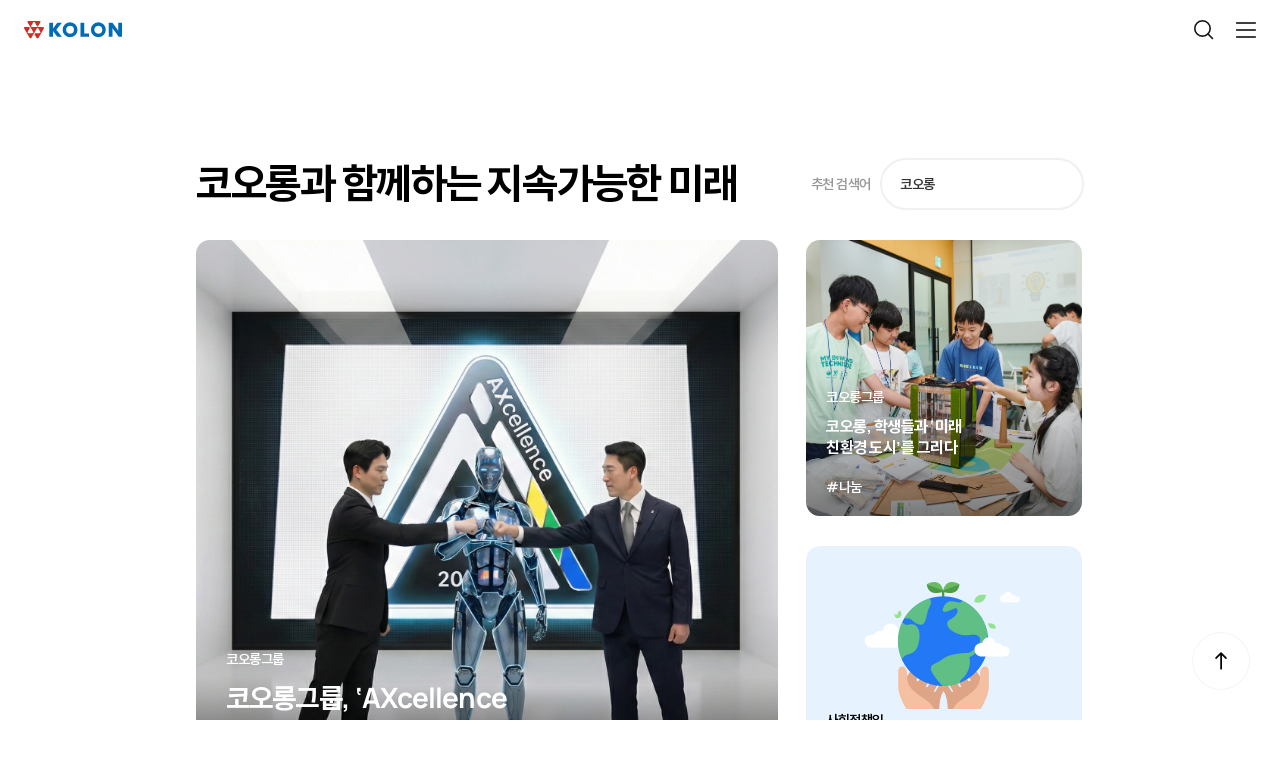

--- FILE ---
content_type: text/html;charset=UTF-8
request_url: https://www.kolon.com/
body_size: 777
content:





<!DOCTYPE html>
<html lang="en">
	<head>
		<meta charset="UTF-8">
		
		
		
			
				
			
			
		
		
		
		
		

		<title>코오롱그룹</title>
		<link rel="shortcut icon" href="/common/kr/images/favicon.ico" />
		<link rel="apple-touch-icon-precomposed" href="/common/kr/images/ios-favicon.ico" />
		<link rel="canonical" href="https://www.kolon.com"/>
		<meta name="viewport" content="width=device-width,initial-scale=1.0,user-scalable=no,maximum-scale=1.0,minimum-scale=1.0,target-densitydpi=medium-dpi" />
		<meta name="keywords" content="코오롱그룹, 코오롱소개, 주요사업, 지속가능경영, 투자정보, 미디어센터, 채용정보"/>
		<meta name="description" content="보이는 곳, 그리고 보이지 않는 곳에서 코오롱은 언제나 고객 여러분과 함께 있습니다. LifeStyle Innovator"/>
		<meta property="og:site_name" content="코오롱그룹" id="og-sitename-value"/>
		<meta property="og:type" content="website" id="og-type-value"/>
		<meta property="og:url" content="" id="og-url-value"/>
		<meta property="og:title" content="코오롱그룹" id="og-title-value"/>
		<meta property="og:description" content="보이는 곳, 그리고 보이지 않는 곳에서 코오롱은 언제나 고객 여러분과 함께 있습니다. LifeStyle Innovator" id="og-description-value"/>
		<meta property="og:image" content="https://www.kolon.com/common/kr/images/ogimg01_main.jpg" id="og-image-value">
		<script>
			function setMove(){
				location.href = "/kr/main";
			}
		</script>
	</head>
	<body onload="setMove()"></body>
</html>

--- FILE ---
content_type: text/html;charset=UTF-8
request_url: https://www.kolon.com/kr/main
body_size: 6244
content:






<!DOCTYPE html>
<html lang="en">
  	<head>
		<!-- Global site tag (gtag.js) - Google Analytics -->
		<script async src="https://www.googletagmanager.com/gtag/js?id=UA-210333656-1"></script>
		<script type="text/javascript">
			window.dataLayer = window.dataLayer || [];
			function gtag(){dataLayer.push(arguments);}

			gtag('js', new Date());
			gtag('config', 'UA-210333656-1');

			(function(c,l,a,r,i,t,y){
				c[a]=c[a]||function(){(c[a].q=c[a].q||[]).push(arguments)};
				t=l.createElement(r);t.async=1;t.src="https://www.clarity.ms/tag/"+i;
				y=l.getElementsByTagName(r)[0];y.parentNode.insertBefore(t,y);
			})(window, document, "clarity", "script", "r9kww1xzow");
		</script>

		<meta charset="UTF-8">
		<meta http-equiv="X-UA-Compatible" content="IE=edge" />
		<title>코오롱그룹</title>
		<link rel="shortcut icon" href="/common/kr/images/favicon.ico" />
		<link rel="apple-touch-icon-precomposed" href="/common/kr/images/ios-favicon.ico" />
		<link rel="canonical" href="https://www.kolon.com/kr/main"/>
		<meta name="viewport" content="width=device-width,initial-scale=1.0,user-scalable=no,maximum-scale=1.0,minimum-scale=1.0,target-densitydpi=medium-dpi" />
		<meta name="keywords" content="코오롱그룹, 코오롱소개, 주요사업, 지속가능경영, 투자정보, 미디어센터, 채용정보"/>
		<meta name="description" content="보이는 곳, 그리고 보이지 않는 곳에서 코오롱은 언제나 고객 여러분과 함께 있습니다. LifeStyle Innovator"/>
		<meta property="og:url" content="https://www.kolon.com/kr/main" id="og-url-value"/>
		<meta property="og:type" content="website" id="og-type-value"/>
		<meta property="og:site_name" content="코오롱그룹" id="og-sitename-value"/>
		<meta property="og:title" content="코오롱그룹" id="og-title-value"/>
		<meta property="og:description" content="보이는 곳, 그리고 보이지 않는 곳에서 코오롱은 언제나 고객 여러분과 함께 있습니다. LifeStyle Innovator" id="og-description-value"/>
		<meta property="og:image" content="https://www.kolon.com/common/kr/images/ogimg01_main.jpg" id="og-image-value"/>
		<link rel="stylesheet" href="/common/kr/css/swiper.css" />
		<link rel="stylesheet" href="/common/kr/css/fonts.css" />
		<link rel="stylesheet" href="/common/kr/css/common.css?20260201143745" />
		<link rel="stylesheet" href="/common/kr/css/main.css?20260201143745" />
		<link rel="stylesheet" href="/common/kr/css/style.css?20260201143745" />
		<script type="text/javascript" src="/common/kr/js/jquery-1.12.4.min.js"></script>
		<script type="text/javascript" src="/common/kr/js/gsap.min.js"></script>
		<script type="text/javascript" src="/common/kr/js/ScrollTrigger.min.js"></script>
		<script type="text/javascript" src="/common/kr/js/swiper.min.js"></script>
		<script type="text/javascript" src="/common/kr/js/masonry.pkgd.min.js"></script>
		<!-- 공통함수 -->
		<script type="text/javascript" src="/common/kr/js/script.js?20260201143745"></script>
		<script type="text/javascript" src="/common/kr/js/main.js?20260201143745"></script>
		<script type="text/javascript" src="/common/js/lib/jquery/jquery.cookies.js"></script>
		<script type="text/javascript" src="/common/js/controller/co/COCmmCtrl.js?20260201143745"></script>
		<!-- 공통메시지 -->
		<script type="text/javascript" src="/common/js/controller/co/COMsgCtrl.js?20260201143745"></script>
  	</head>
  	<body data-lngg-cd="kr" data-device-type="web">
		<div id="wrap">
			<header>
				<div class="logo"><a href="/kr/main" title="코오롱그룹메인으로 이동"></a></div><!-- 2022-06-10 h1태그 div태그로 변경 -->
				<div data-controller="controller/co/COTopSearchCtrl">
					<div class="header_srch_area">
						<a class="btn_srch btn_top_srch" href="javascript:" title="검색 열기"></a>
					</div>
					<div class="header_srch_pop_area ">
						<form name="frmTopSrch" method="GET" action="/kr/search">
							<p class="inner_dimd" ></p>
							<div class="for_bg">
								<div class="srch_inner">
									<div class="form_search">
										<input type="text" placeholder="검색어를 입력하세요." name="q" maxlength="30" id="frmTopSrchQ">
										<div class="input_btn_wrap">
											<button type="button" class="btn_delete" title="지우기"></button>
											<button type="button" class="btn_search" title="검색"></button>
										</div>
									</div>
									<div class="recommend_keyword_area" style="display:none;">
										<p class="keyword_title">추천 키워드</p>
										<div class="keyword_wrap"></div>
									</div>
								</div>
							</div>
						</form>
						<a class="btn_close_srch_mo active" href="javascript:" title="검색 닫기"></a>
					</div>
				</div>
				<a class="only_mob btn_open_mo_menu" href="javascript:" title="메뉴 열기"></a>
				<nav>
					<p class="inner_dimd"></p>
					<div class="for_bg">
						<div class="gnb_w">
							<ul class="gnb">
									<li class="">
												<a class="one_depth " href="javascript:" target="_self"  ><span>코오롱 소개</span></a>
												<ul class="two_pack">
											<li><a class="two_depth " href="/kr/group/introduce" target="_self"  >비전 & 가치</a></li>
											<li><a class="two_depth " href="/kr/group/heritage" target="_self"  >코오롱 헤리티지</a></li>
											<li><a class="two_depth " href="/kr/group/one-only-committee" target="_self"  >One&amp;Only 위원회</a></li>
											<li><a class="two_depth " href="/kr/group/corporate-identity" target="_self"  >CI 소개</a></li>
											<li><a class="two_depth " href="/kr/group/global-kolon" target="_self"  >글로벌 코오롱</a></li>
											<li><a class="two_depth " href="/kr/group/rnd-center" target="_self"  >R&amp;D 센터</a></li>
											</ul>
											</li>
										<li class="">
												<a class="one_depth " href="javascript:" target="_self"  ><span>주요 사업</span></a>
												<ul class="two_pack">
											<li><a class="two_depth " href="/kr/subsidiary/introduce" target="_self"  >개요</a></li>
											<li><a class="two_depth " href="/kr/subsidiary/holding-company" target="_self"  >지주회사</a></li>
											<li><a class="two_depth " href="/kr/subsidiary/core-material" target="_self"  >핵심소재</a></li>
											<li><a class="two_depth " href="/kr/subsidiary/fashion" target="_self"  >패션</a></li>
											<li><a class="two_depth " href="/kr/subsidiary/construction-distribution" target="_self"  >건설∙유통∙레저</a></li>
											<li><a class="two_depth " href="/kr/subsidiary/environmental-energy" target="_self"  >환경∙에너지</a></li>
											<li><a class="two_depth " href="/kr/subsidiary/automobile-information-technology" target="_self"  >자동차부품∙IT∙복합재</a></li>
											<li><a class="two_depth " href="/kr/subsidiary/bio-health-care" target="_self"  >바이오∙헬스케어</a></li>
											</ul>
											</li>
										<li class="">
												<a class="one_depth " href="javascript:" target="_self"  ><span>지속가능경영</span></a>
												<ul class="two_pack">
											<li><a class="two_depth " href="/kr/sustainability/management/environment" target="_self"  >ESG경영</a></li>
											<li><a class="two_depth " href="/kr/sustainability/social-contribution/introduce" target="_self"  >사회적책임</a></li>
											<li><a class="two_depth " href="/kr/sustainability/ethic/introduce" target="_self"  >윤리경영</a></li>
											</ul>
											</li>
										<li class="">
												<a class="one_depth " href="javascript:" target="_self"  ><span>투자정보</span></a>
												<ul class="two_pack">
											<li><a class="two_depth " href="/kr/invest/stockholder-condition" target="_self"  >지배구조</a></li>
											<li><a class="two_depth " href="/kr/invest/stock-information" target="_self"  >주가정보</a></li>
											<li><a class="two_depth " href="/kr/invest/disclosure-information" target="_self"  >공시정보</a></li>
											<li><a class="two_depth " href="/kr/invest/notice" target="_self"  >전자공고</a></li>
											<li><a class="two_depth " href="/kr/invest/distribution" target="_self"  >주주환원현황</a></li>
											</ul>
											</li>
										<li class="">
												<a class="one_depth " href="javascript:" target="_self"  ><span>미디어센터</span></a>
												<ul class="two_pack">
											<li><a class="two_depth " href="/kr/media/news" target="_self"  >뉴스</a></li>
											<li><a class="two_depth " href="/kr/media/communication" target="_self"  >소셜미디어</a></li>
											</ul>
											</li>
										<li class="">
												<a class="one_depth " href="javascript:" target="_self"  ><span>채용정보</span></a>
												<ul class="two_pack">
											<li><a class="two_depth menu_employ" href="https://dream.kolon.com/" target="_blank" rel="noopener noreferrer" >채용정보</a></li>
											</ul>
											</li>
										</ul>
							</div>

						<div class="mobile_bot_fix_area">
							<div class="header_lang_area">
								<a class="btn_lang_cho" href="javascript:" title="언어 선택"></a>
								<div class="lang_w">
									<a class="lang_list on" href="/kr/main">KOR</a>
									<a class="lang_list " href="/en/main">ENG</a>
									<a class="lang_list " href="/cn/main">CHN</a>
								</div>
							</div>

							<div class="subsidiary_site_area">
								<a class="btn_open_subsidiary_site" href="javascript:" title="계열사 목록 열기"></a>
							</div>
						</div>
						<form name="frmCsrfData">
							<input type="hidden" name="_csrf" value="d14d30ea-56db-4ee3-84b4-29a672c23523" />
						</form>

						<a class="only_mob btn_close_mo_menu" href="javascript:" title="메뉴 닫기"></a>
					</div>
				</nav>

				<div class="subsidiary_list_popup">
					<p class="inner_dimd"></p>
					<div class="for_bg">
						<div class="list_w">
							<a class="subsidiary_list" url="https://www.kolonindustries.com/kr/main" href="javascript:" onclick="window.open($(this).attr('url'))" title="새창 열기">코오롱인더스트리</a>
									<a class="subsidiary_list" url="http://www.kolonglobal.com" href="javascript:" onclick="window.open($(this).attr('url'))" title="새창 열기">코오롱글로벌</a>
									<a class="subsidiary_list" url="https://kolonmobilitygroup.com/" href="javascript:" onclick="window.open($(this).attr('url'))" title="새창 열기">코오롱모빌리티그룹</a>
									<a class="subsidiary_list" url="https://kolonfnc.com/" href="javascript:" onclick="window.open($(this).attr('url'))" title="새창 열기">코오롱인더스트리FnC</a>
									<a class="subsidiary_list" url="http://www.kolonenp.com" href="javascript:" onclick="window.open($(this).attr('url'))" title="새창 열기">코오롱이앤피</a>
									<a class="subsidiary_list" url="https://www.kolonbenit.com/" href="javascript:" onclick="window.open($(this).attr('url'))" title="새창 열기">코오롱베니트</a>
									<a class="subsidiary_list" url="https://www.kolonls.co.kr/main" href="javascript:" onclick="window.open($(this).attr('url'))" title="새창 열기">코오롱생명과학</a>
									<a class="subsidiary_list" url="http://www.kolonpharm.co.kr" href="javascript:" onclick="window.open($(this).attr('url'))" title="새창 열기">코오롱제약</a>
									<a class="subsidiary_list" url="https://www.kolonlsi.com/" href="javascript:" onclick="window.open($(this).attr('url'))" title="새창 열기">코오롱LSI</a>
									<a class="subsidiary_list" url="https://www.kolonlsi.com/" href="javascript:" onclick="window.open($(this).attr('url'))" title="새창 열기">MOD</a>
									<a class="subsidiary_list" url="https://www.kolonspaceworks.com/" href="javascript:" onclick="window.open($(this).attr('url'))" title="새창 열기">코오롱스페이스웍스</a>
									<a class="subsidiary_list" url="http://www.tissuegene.com/ko" href="javascript:" onclick="window.open($(this).attr('url'))" title="새창 열기">코오롱티슈진</a>
									<a class="subsidiary_list" url="http://www.beardpapas.co.kr" href="javascript:" onclick="window.open($(this).attr('url'))" title="새창 열기">스위트밀</a>
									<a class="subsidiary_list" url="http://www.koloninvest.com/" href="javascript:" onclick="window.open($(this).attr('url'))" title="새창 열기">코오롱인베스트먼트</a>
									</div>
					</div>
					<a class="btn_close_subsidiary" href="javascript:" title="계열사 목록 닫기"></a>
				</div>
			</header>
			
			<section class="main cont_wrap">
				<div class="page_path_area">
					<div class="path_w">
						</div>
				</div>







<div data-controller="controller/co/COMainCtrl">
	<!-- 2022-07-13 main_visual_w 영역 추가 -->
	
		
		
		
	

	<div class="inner">
		<input type="hidden" id="popupCnt" value="0"/>
		<div class="main_title_area">
			<div class="left">
				<div class="title_wrap">
					<div class="for_position">
						<!-- <h1 class="main_page_title">코오롱은 고객과 함께 <br class="only_mobile">풍요로운 <br>미래를 만들어갑니다.</h1> --><!-- 2022-06-13 수정 -->
						<h1 class="main_page_title">코오롱과 함께하는 <br class="only_mobile">지속가능한 미래</h1><!-- 2022-06-13 수정 -->
						<!--2022-07-14 주석 처리-->
					</div>
				</div>
			</div>
			<div class="right">
				
					<div class="main_recommend_txt_area">
						<p class="recommend_tit">추천 검색어</p>
						<div class="keyward_swiper swiper-container">
							<div class="swiper-wrapper">
								<!-- 2022-05-30 수정 -->
								
									<a class="keywords swiper-slide" href="./search?q=코오롱"><span>코오롱</span></a>
								
									<a class="keywords swiper-slide" href="./search?q=ESG경영"><span>ESG경영</span></a>
								
									<a class="keywords swiper-slide" href="./search?q=헤리티지"><span>헤리티지</span></a>
								
									<a class="keywords swiper-slide" href="./search?q=주요사업"><span>주요사업</span></a>
								
									<a class="keywords swiper-slide" href="./search?q=윤리경영"><span>윤리경영</span></a>
								
								<!-- // 2022-05-30 수정 -->
							</div>
						</div>
					</div>
				
			</div>
		</div>

		<div class="main_contents_wrap">
			<!-- 메인이슈 Start -->
			<div class="main_issue_card_list_w feed_card_list_w">
				
					<a class="grid-item grid-item--width2 grid-item--height2" href="./media/newsDtl?detailsKey=8418">
						
							
								<div class="img_area" style="background-image: url(/upload/files/2026/01/2859300a-f139-4f0e-97ca-709c9212403f.png);"></div>
							
							
						
						<div class="txt_area">
							
								
									<p class="category">코오롱그룹</p>
								
								
							
							<p class="list_title">코오롱그룹, ‘AXcellence 2026’으로 전방위...</p>
							<div class="recommend_txt_wrap">
								
								
									
										
										<p class="keywords">#사업</p>
									
								

							</div>
						</div>
					</a>
				

				
					<a class="grid-item" href="./media/newsDtl?detailsKey=8365">
						
							
								<div class="img_area" style="background-image: url(/upload/files/2025/08/774c2121-b384-42e9-ba53-b74b656c927a.jpg);"></div>
							
							
						
						<div class="txt_area">
							
								
									<p class="category">코오롱그룹</p>
								
								
							
							<p class="list_title">코오롱, 학생들과 ‘미래 친환경 도시’를 그리다</p>
							<div class="recommend_txt_wrap">
								
								
									
										
										<p class="keywords">#나눔</p>
									
								
							</div>
						</div>
					</a>
				

				<!-- 2022-05-31 사회공헌 내용으로 수정 -->
				<a class="grid-item no_dimd_list" href="./sustainability/social-contribution/introduce"><!-- 2022-07-20 no_dimd_list class 추가 -->
					<div class="img_area" style="background-image: url(/common/kr/images/img-main-social-contribution.jpg);"></div>
					<div class="txt_area">
						<p class="category">사회적책임</p><!--2022-06-20 수정-->
						<p class="list_title">지속가능한 미래를 위해 코오롱의 DNA를 담은 나눔의 가치</p><!-- 2022-09-22 텍스트수정 -->
					</div>
				</a>
				<!-- //2022-05-31 사회공헌 내용으로 수정 -->
				
					<a class="grid-item  grid-item--width3 communication_room" href="./media/communicationDtl?detailsKey=8041">
						<div class="img_area" style="background-image: url(https://i.ytimg.com/vi/d9AJX6HwvyY/maxresdefault.jpg);"></div>
						<div class="txt_area">
							<p class="list_title">&#034;코오롱 One&amp;Only 최우수! AI 소재 시장을 뒤...</p>
						</div>
					</a>
				
			</div>
			<!-- 메인이슈 End -->


			<!-- 자주찾는 메뉴 Start -->
			<!-- 2022-09-21 수정 -->
			<div class="main_quick_card_list_w">
				<!-- 2022-05-31 Contact Us 로 수정, 2022-06-13 코오롱헤리티지 로 수정, 2022-09-21 ESG경영으로 수정  -->
				<!-- ESG경영 -->
				<div class="card_list esg_management" href="./sustainability/management/environment">
					<div class="top_area">
						<p class="category">ESG경영</p><!-- 2022-06-13 텍스트 수정 -->
						<p class="list_title">환경을 위한 노력 <br class="only_pc">사회를 위한 나눔 <br class="only_pc">코오롱만의 ESG 경영</p><!-- 2022-06-13 텍스트 수정 -->
					</div>
					<div class="bot_area">
						<a class="color_btn black" href="./sustainability/management/environment">
							<span>바로가기</span>
						</a>
					</div>
				</div>

				<!-- 채용정보 -->
				<div class="card_list employment_information" href="https://dream.kolon.com" target="_blank" rel="noopener noreferrer">
					<div class="top_area">
						<p class="category">채용정보</p>
						<p class="list_title">코오롱의 <br class="only_pc">One&Only Way를 <br class="only_pc">함께 걸어가실 <br class="only_pc">인재를 찾습니다!</p><!-- 2022-06-13 텍스트 수정 -->
					</div>
					<div class="bot_area">
						<p class="sub_txt">현재 10 건의 <br class="only_pc">채용이 진행중입니다</p>
						<a class="border_btn" href="https://dream.kolon.com" target="_blank" rel="noopener noreferrer">
							<span>바로가기</span>
						</a>
					</div>
				</div>
				<!-- 주가정보 -->
				<div class="card_list stock_information" >
					<!-- 2022-06-09 마크업 구조 수정 -->
					<div class="top_area">
						<p class="category">주가정보</p>
					</div>
					<div class="main_stock_swiper swiper-container">
						<div class="swiper-wrapper"></div>
						<div class="swiper-button-next"></div>
						<div class="swiper-button-prev"></div>
					</div>
					<!-- //2022-06-09 마크업 구조 수정 -->
					<!-- 2022-05-24 버튼 영역 구조수정 및 swiper 밖으로 분리 -->
					<div class="btn_area">
						<a class="color_btn black" href="/kr/invest/stock-information">
							<span>바로가기</span>
						</a>
					</div>
				</div>
				<!-- 주요사업(구 계열사소개) -->
				<div class="card_list main_biz_feed" href="./subsidiary/introduce">
					<div class="top_area">
						<p class="category">주요 사업</p>
						<!-- <p class="list_title">코오롱은 <br class="only_pc">ESG경영을 기반으로 <br>더 나은 <br class="only_pc">세상을 만듭니다</p> -->
						<p class="list_title">코오롱은 <br class="only_pc">자율경영의 토대 위에서 <br class="only_pc"> ESG 가치를 실현하고 <br class="only_pc">있습니다.</p>
					</div>
					<div class="bot_area">
						<a class="color_btn black" href="./subsidiary/introduce">
							<span>바로가기</span>
						</a>
					</div>
				</div>
				<!-- //2022-05-31 Contact Us 로 수정, 2022-06-13 코오롱헤리티지 로 수정 -->
			</div>
			<!-- //2022-09-21 수정 -->
			<!-- 자주찾는 메뉴 End -->
			<form>
				<!-- 현재 페이징 번호 -->
				<input type="hidden" id="pageIndex" name="pageIndex" value="1" />
				<input type="hidden" id="listRowSize" name="listRowSize" value="5"/>
			</form>
			<!-- 소식더보기 Start -->
			<div class="new_feed_card_list_w feed_card_list_w" id="listContainer">
			</div>
			<!-- 소식더보기 End -->
			<div class="btn_wrap">
				<a class="color_btn full" id="btnMore" style="display: none">
					<span>소식 더 보기</span>
				</a>
			</div>
		</div>

		<div id="mainPopup" class="main_popup " style="display:none;">
			<div class="main_pop_swiper popup_swiper pop_wrap">
				<div class="swiper-container">
					<div class="swiper-wrapper">
						
					</div>
					<div class="swiper-pagination"></div>
				</div>
				<!-- 2022-08-17 삭제
				<div class="swiper-button-prev"></div>
        		<div class="swiper-button-next"></div>
				// 2022-08-17 삭제 -->
				<div class="form_checkbox white today_check">
					<input type="checkbox" id="todayCheck" name="todayCheck">
					<label for="todayCheck">오늘 하루 보지 않기</label>
				</div>
				<a id="closePopup" class="btn_close" href="javascript:" title="닫기">
					<span class="blind"></span>
				</a>
			</div>
		</div>
	</div>
</div>






			</section>
			<footer>
				<div class="inner">
					<div class="top_row">
						<div class="footer_link_area">
							
								<a class="link personal_info" href="/kr/privacy-policy">개인정보 처리방침</a>
								<a class="link" href="/kr/sustainability/ethic/report">윤리경영</a>
								<a class="link" href="/kr/invest/notice">전자공고</a>
								<a class="link" href="/kr/legal-notice">법적고지</a>
							
							<a class="link" href="/kr/group/contact-us">Contact Us</a>
						</div>

						<div class="select_box_div">
							<div class="open_area">
								<a class="btn_open" href="javascript:">
									<span>그룹사 바로가기</span>
								</a>
								<div class="list_wrap">
									
										
											
											
											
												
												
											
										
										
											<a class="btn_link" href="https://www.kolonindustries.com/kr/main" rel="noopener noreferrer" target="_blank"><span>코오롱인더스트리</span></a>
										
									
										
											
											
											
												
												
											
										
										
											<a class="btn_link" href="http://www.kolonglobal.com" rel="noopener noreferrer" target="_blank"><span>코오롱글로벌</span></a>
										
									
										
											
											
											
												
												
											
										
										
											<a class="btn_link" href="https://kolonmobilitygroup.com/" rel="noopener noreferrer" target="_blank"><span>코오롱모빌리티그룹</span></a>
										
									
										
											
											
											
												
												
											
										
										
											<a class="btn_link" href="https://kolonfnc.com/" rel="noopener noreferrer" target="_blank"><span>코오롱인더스트리FnC</span></a>
										
									
										
											
											
											
												
												
											
										
										
											<a class="btn_link" href="http://www.kolonenp.com" rel="noopener noreferrer" target="_blank"><span>코오롱이앤피</span></a>
										
									
										
											
											
											
												
												
											
										
										
											<a class="btn_link" href="https://www.kolonbenit.com/" rel="noopener noreferrer" target="_blank"><span>코오롱베니트</span></a>
										
									
										
											
											
											
												
												
											
										
										
											<a class="btn_link" href="https://www.kolonls.co.kr/main" rel="noopener noreferrer" target="_blank"><span>코오롱생명과학</span></a>
										
									
										
											
											
											
												
												
											
										
										
											<a class="btn_link" href="http://www.kolonpharm.co.kr" rel="noopener noreferrer" target="_blank"><span>코오롱제약</span></a>
										
									
										
											
											
											
												
												
											
										
										
											<a class="btn_link" href="https://www.kolonlsi.com/" rel="noopener noreferrer" target="_blank"><span>코오롱LSI</span></a>
										
									
										
											
											
											
												
												
											
										
										
											<a class="btn_link" href="https://www.kolonlsi.com/" rel="noopener noreferrer" target="_blank"><span>MOD</span></a>
										
									
										
											
											
											
												
												
											
										
										
											<a class="btn_link" href="https://www.kolonspaceworks.com/" rel="noopener noreferrer" target="_blank"><span>코오롱스페이스웍스</span></a>
										
									
										
											
											
											
												
												
											
										
										
											<a class="btn_link" href="http://www.tissuegene.com/ko" rel="noopener noreferrer" target="_blank"><span>코오롱티슈진</span></a>
										
									
										
											
											
											
												
												
											
										
										
											<a class="btn_link" href="http://www.beardpapas.co.kr" rel="noopener noreferrer" target="_blank"><span>스위트밀</span></a>
										
									
										
											
											
											
												
												
											
										
										
											<a class="btn_link" href="http://www.koloninvest.com/" rel="noopener noreferrer" target="_blank"><span>코오롱인베스트먼트</span></a>
										
									

								</div>
							</div>
						</div>

						
					</div>
					<div class="bot_row">
						<p class="copyright">© KOLON Corp. All Rights Reserved.</p>
						<!-- 2022-06-10 순서 변경 -->
						<div class="footer_sns_w">
							<a class="sns_list youtube" href="https://www.youtube.com/user/kolonsns" target="_blank" title="youtube 새창 열기" rel="noopener noreferrer"></a>
							<a class="sns_list instagram" href="https://www.instagram.com/accounts/login/?next=/kolongroup/" target="_blank" title="instagram 새창 열기" rel="noopener noreferrer"></a>
							<a class="sns_list facebook" href="https://www.facebook.com/kolongroup" target="_blank" title="facebook 새창 열기" rel="noopener noreferrer"></a>
							<a class="sns_list blog" href="https://kolonblog.tistory.com" target="_blank" title="blog 새창 열기" rel="noopener noreferrer"></a>
						</div>
						<!-- // 2022-06-10 순서 변경 -->
					</div>
				</div>
			</footer>
			<div class="landscape_screen">
				<div class="txt_area">
					<p class="icon"><img src="/common/kr/images/icon-landscape-phone.svg" alt=""></p>
					<p class="txt">
						
							
							
							
								코오롱그룹의 모바일 웹은 <br />세로 화면에 최적화되어있습니다
							
						

					</p>
				</div>
				<p class="logo"><img src="/common/kr/images/logo-landscape-screen-white.svg" alt=""></p>
			</div>
			<div class="loading_area loadingbar" style="display:none">
				<div class="icon_wrap">
					<span></span>
					<span></span>
					<span></span>
					<span></span>
				</div>
			</div>

			<!-- 2022-06-14 top버튼 추가 -->
			<a class="btn_top" href="javascript:" title="페이지 상단으로 이동" onclick="repositioningTopBtn()">
				<svg>
					<circle class="svg_circle" id="top_svg_circle" cx="28" cy="28" r="27" stroke="#000000" stroke-width="1" fill="none"></circle>
				</svg>
				<span class="blind percent">23% 스크롤 진행</span>
			</a>
		</div>
		
		
		<script type="text/javascript" src="/common/js/lib/require.js" data-main="/common/js/site"></script>
	</body>
</html>

--- FILE ---
content_type: text/css
request_url: https://www.kolon.com/common/kr/css/fonts.css
body_size: 737
content:
@charset "UTF-8";

/* font settings - Start */
/* @import url('https://cdn.jsdelivr.net/gh/orioncactus/pretendard/dist/web/static/pretendard-dynamic-subset.css'); */

/* Pretendard */
@font-face {
  font-family: "Pretendard_Black";
  src: url(../fonts/Pretendard-Black.eot);
  src: url(../fonts/Pretendard-Black.eot?#iefix) format("embedded-opentype"), url(../fonts/Pretendard-Black.woff2) format("woff2"), url(../fonts/Pretendard-Black.woff) format("woff"), url(../fonts/Pretendard-Black.ttf) format("truetype");
  font-weight: 900;
  font-style: normal;
}

@font-face {
  font-family: "Pretendard_ExtraBold";
  src: url(../fonts/Pretendard-ExtraBold.eot);
  src: url(../fonts/Pretendard-ExtraBold.eot?#iefix) format("embedded-opentype"), url(../fonts/Pretendard-ExtraBold.woff2) format("woff2"), url(../fonts/Pretendard-ExtraBold.woff) format("woff"), url(../fonts/Pretendard-ExtraBold.ttf) format("truetype");
  font-weight: 800;
  font-style: normal;
}

@font-face {
  font-family: "Pretendard_Bold";
  src: url(../fonts/Pretendard-Bold.eot);
  src: url(../fonts/Pretendard-Bold.eot?#iefix) format("embedded-opentype"), url(../fonts/Pretendard-Bold.woff2) format("woff2"), url(../fonts/Pretendard-Bold.woff) format("woff"), url(../fonts/Pretendard-Bold.ttf) format("truetype");
  font-weight: 700;
  font-style: normal;
}

@font-face {
  font-family: "Pretendard_SemiBold";
  src: url(../fonts/Pretendard-SemiBold.eot);
  src: url(../fonts/Pretendard-SemiBold.eot?#iefix) format("embedded-opentype"), url(../fonts/Pretendard-SemiBold.woff2) format("woff2"), url(../fonts/Pretendard-SemiBold.woff) format("woff"), url(../fonts/Pretendard-SemiBold.ttf) format("truetype");
  font-weight: 600;
  font-style: normal;
}

@font-face {
  font-family: "Pretendard_Medium";
  src: url(../fonts/Pretendard-Medium.eot);
  src: url(../fonts/Pretendard-Medium.eot?#iefix) format("embedded-opentype"), url(../fonts/Pretendard-Medium.woff2) format("woff2"), url(../fonts/Pretendard-Medium.woff) format("woff"), url(../fonts/Pretendard-Medium.ttf) format("truetype");
  font-weight: 500;
  font-style: normal;
}

@font-face {
  font-family: "Pretendard_Regular";
  src: url(../fonts/Pretendard-Regular.eot);
  src: url(../fonts/Pretendard-Regular.eot?#iefix) format("embedded-opentype"), url(../fonts/Pretendard-Regular.woff2) format("woff2"), url(../fonts/Pretendard-Regular.woff) format("woff"), url(../fonts/Pretendard-Regular.ttf) format("truetype");
  font-weight: 400;
  font-style: normal;
}

@font-face {
  font-family: "Pretendard_Light";
  src: url(../fonts/Pretendard-Light.eot);
  src: url(../fonts/Pretendard-Light.eot?#iefix) format("embedded-opentype"), url(../fonts/Pretendard-Light.woff2) format("woff2"), url(../fonts/Pretendard-Light.woff) format("woff"), url(../fonts/Pretendard-Light.ttf) format("truetype");
  font-weight: 300;
  font-style: normal;
}

@font-face {
  font-family: "Pretendard_ExtraLight";
  src: url(../fonts/Pretendard-ExtraLight.eot);
  src: url(../fonts/Pretendard-ExtraLight.eot?#iefix) format("embedded-opentype"), url(../fonts/Pretendard-ExtraLight.woff2) format("woff2"), url(../fonts/Pretendard-ExtraLight.woff) format("woff"), url(../fonts/Pretendard-ExtraLight.ttf) format("truetype");
  font-weight: 200;
  font-style: normal;
}

@font-face {
  font-family: "Pretendard_Thin";
  src: url(../fonts/Pretendard-Thin.eot);
  src: url(../fonts/Pretendard-Thin.eot?#iefix) format("embedded-opentype"), url(../fonts/Pretendard-Thin.woff2) format("woff2"), url(../fonts/Pretendard-Thin.woff) format("woff"), url(../fonts/Pretendard-Thin.ttf) format("truetype");
  font-weight: 100;
  font-style: normal;
}
/* Pretendard */



/* Manrope */
@font-face {
  font-family: "Manrope_ExtraBold";
  src: url(../fonts/Manrope-ExtraBold.eot);
  src: url(../fonts/Manrope-ExtraBold.eot?#iefix) format("embedded-opentype"), url(../fonts/Manrope-ExtraBold.woff2) format("woff2"), url(../fonts/Manrope-ExtraBold.woff) format("woff"), url(../fonts/Manrope-ExtraBold.ttf) format("truetype");
  font-weight: 800;
  font-style: normal;
}

@font-face {
  font-family: "Manrope_Bold";
  src: url(../fonts/Manrope-Bold.eot);
  src: url(../fonts/Manrope-Bold.eot?#iefix) format("embedded-opentype"), url(../fonts/Manrope-Bold.woff2) format("woff2"), url(../fonts/Manrope-Bold.woff) format("woff"), url(../fonts/Manrope-Bold.ttf) format("truetype");
  font-weight: 700;
  font-style: normal;
}

@font-face {
  font-family: "Manrope_SemiBold";
  src: url(../fonts/Manrope-SemiBold.eot);
  src: url(../fonts/Manrope-SemiBold.eot?#iefix) format("embedded-opentype"), url(../fonts/Manrope-SemiBold.woff2) format("woff2"), url(../fonts/Manrope-SemiBold.woff) format("woff"), url(../fonts/Manrope-SemiBold.ttf) format("truetype");
  font-weight: 600;
  font-style: normal;
}

@font-face {
  font-family: "Manrope_Medium";
  src: url(../fonts/Manrope-Medium.eot);
  src: url(../fonts/Manrope-Medium.eot?#iefix) format("embedded-opentype"), url(../fonts/Manrope-Medium.woff2) format("woff2"), url(../fonts/Manrope-Medium.woff) format("woff"), url(../fonts/Manrope-Medium.ttf) format("truetype");
  font-weight: 500;
  font-style: normal;
}

@font-face {
  font-family: "Manrope_Regular";
  src: url(../fonts/Manrope-Regular.eot);
  src: url(../fonts/Manrope-Regular.eot?#iefix) format("embedded-opentype"), url(../fonts/Manrope-Regular.woff2) format("woff2"), url(../fonts/Manrope-Regular.woff) format("woff"), url(../fonts/Manrope-Regular.ttf) format("truetype");
  font-weight: 400;
  font-style: normal;
}

@font-face {
  font-family: "Manrope_Light";
  src: url(../fonts/Manrope-Light.eot);
  src: url(../fonts/Manrope-Light.eot?#iefix) format("embedded-opentype"), url(../fonts/Manrope-Light.woff2) format("woff2"), url(../fonts/Manrope-Light.woff) format("woff"), url(../fonts/Manrope-Light.ttf) format("truetype");
  font-weight: 300;
  font-style: normal;
}

@font-face {
  font-family: "Manrope_ExtraLight";
  src: url(../fonts/Manrope-ExtraLight.eot);
  src: url(../fonts/Manrope-ExtraLight.eot?#iefix) format("embedded-opentype"), url(../fonts/Manrope-ExtraLight.woff2) format("woff2"), url(../fonts/Manrope-ExtraLight.woff) format("woff"), url(../fonts/Manrope-ExtraLight.ttf) format("truetype");
  font-weight: 200;
  font-style: normal;
}

@font-face {
  font-family: "Manrope_Thin";
  src: url(../fonts/Manrope-Thin.eot);
  src: url(../fonts/Manrope-Thin.eot?#iefix) format("embedded-opentype"), url(../fonts/Manrope-Thin.woff2) format("woff2"), url(../fonts/Manrope-Thin.woff) format("woff"), url(../fonts/Manrope-Thin.ttf) format("truetype");
  font-weight: 100;
  font-style: normal;
}
/* Manrope */
/* font settings - End */





--- FILE ---
content_type: text/css
request_url: https://www.kolon.com/common/kr/css/common.css?20260201143745
body_size: 18119
content:
@charset "UTF-8";

* {margin: 0; padding: 0; letter-spacing: -.03em; -webkit-box-sizing: border-box; box-sizing: border-box; -webkit-print-color-adjust: exact !important; print-color-adjust: exact; word-break: keep-all; word-wrap: break-word; overflow-wrap:break-word;/* page-break-after: avoid; page-break-before: avoid; page-break-inside: avoid; break-inside: avoid-page; break-before: avoid-page; break-after: avoid-page; */}
html {width: 100%; height: 100%;}
body {position: relative; font-family: "Manrope_Regular", "Pretendard_Regular", "맑은 고딕", "Malgun Gothic", sans-serif; font-weight: 400; font-size: 18px; color: #000; line-height: 1.3; height: 100%; -webkit-text-size-adjust: 100%; -moz-text-size-adjust: 100%; -ms-text-size-adjust: 100%; -webkit-overflow-scrolling: touch; -webkit-print-color-adjust: exact !important;}
body, div, h1, h2, h3, h4, h5, h6, ul, ol, li, dl, dt, dd, p, form, fieldset, table, tr, th, td {margin: 0; padding: 0; font-weight: normal;}
ul, ol, li {list-style: none;}
img, fieldset {border: none; vertical-align: top;}
legend, caption {visibility: hidden; overflow: hidden; width: 0; height: 0; font-size: 0; line-height: 0;}
textarea, button {vertical-align: middle;}
input, select {font-family: "Pretendard_Regular", "맑은 고딕", "Malgun Gothic", sans-serif; vertical-align: top;}
input {padding: 3px 20px; height: 50px;}
input[type="text"]::-ms-clear {display:none;}
input:focus, input:active {outline: none;}
.attach_area .file_div input[readonly] {pointer-events: none;}
option {padding: 3px 10px;}
option:focus, option:active {outline: none;}
input[type="radio"], input[type="checkbox"] {border: 0; padding: 0; height: auto; -webkit-box-shadow: none; box-shadow: none;}
input[type="password"] {height: 40px; border: 1px solid #e5e5e5; color: #888; background: #fff; -webkit-appearance: none; -webkit-box-shadow: none; box-shadow: none;}
input[type="password"]::-webkit-input-placeholder {color: #8a8a8a;}
input[type="password"]:-ms-input-placeholder {color: #8a8a8a;}
input[type="password"]::-ms-input-placeholder {color: #8a8a8a;}
input[type="password"]::placeholder {color: #8a8a8a;}
input[type="password"]:disabled {color: #999; background-color: #f3f3f3;}
input[type="password"].readonly {color: #999; background-color: #f3f3f3;}
input[type="password"][readonly=readonly] {color: #999; background-color: #f3f3f3;}
input[type="text"] {background: #fff; -webkit-appearance: none; -webkit-box-shadow: none; box-shadow: none;}
input[type="text"]::-webkit-input-placeholder {color: #8a8a8a;}
input[type="text"]:-ms-input-placeholder {color: #8a8a8a;}
input[type="text"]::-ms-input-placeholder {color: #8a8a8a;}
input[type="text"]::placeholder {color: #8a8a8a;}
input[type="text"]:disabled {color: #999; background-color: #e9e9e9;}
input[type="text"]:-moz-read-only {color: #999; background-color: #e9e9e9;}
input[type="text"]:read-only {color: #999; background-color: #e9e9e9; border:1px solid #e9e9e9;}
input[type="text"].readonly {color: #999; background-color: #e9e9e9;}
input[type="text"]:disabled + .cal_btn {opacity: .5;}
input[type="tel"] {background: #fff; -webkit-appearance: none; -webkit-box-shadow: none; box-shadow: none;}
input[type="tel"]::-webkit-input-placeholder {color: #8a8a8a;}
input[type="tel"]:-ms-input-placeholder {color: #8a8a8a;}
input[type="tel"]::-ms-input-placeholder {color: #8a8a8a;}
input[type="tel"]::placeholder {color: #8a8a8a;}
input[type="tel"]:disabled {color: #999; background-color: #f3f3f3;}
input[type="tel"]:-moz-read-only {color: #999; background-color: #f3f3f3;}
input[type="tel"]:read-only {color: #999; background-color: #f3f3f3;}
input[type="tel"].readonly {color: #999; background-color: #f3f3f3;}
input[type="tel"]:disabled + .cal_btn {opacity: .5;}
input[type="number"]::-webkit-input-placeholder {color: #8a8a8a;}
input[type="number"]:-ms-input-placeholder {color: #8a8a8a;}
input[type="number"]::-ms-input-placeholder {color: #8a8a8a;}
input[type="number"]::placeholder {color: #8a8a8a;}
input[type="number"]:disabled {color: #999; background-color: #f3f3f3;}
input[type="number"]:-moz-read-only {color: #999; background-color: #f3f3f3;}
input[type="number"]:read-only {color: #999; background-color: #f3f3f3;}
input[type="number"].readonly {color: #999; background-color: #f3f3f3;}
select {font-size: 18px; color: #888; appearance: none; -webkit-appearance: none; -moz-appearance: none; -o-appearance: none; vertical-align: top;}
select::-ms-expand {display: none;}
select:focus, select:active {outline: none;}
select:disabled {color: #999; background-color: #e9e9e9; opacity: 1;}
textarea {padding: 10px 20px; font-family: "Pretendard_Regular", "맑은 고딕", "Malgun Gothic", sans-serif; font-size: 18px; color: #333; -webkit-appearance: none; -webkit-box-shadow: none; box-shadow: none; border-radius: 0; vertical-align: top; background: #fff; border: 1px solid #e5e5e5; resize: none;}
textarea:focus, textarea:active {outline: none;}
textarea::-webkit-input-placeholder {color: #8a8a8a;}
textarea:-ms-input-placeholder {color: #8a8a8a;}
textarea::-ms-input-placeholder {color: #8a8a8a;}
textarea::placeholder {color: #8a8a8a;}
textarea:disabled {color: #999; background-color: #f3f3f3;}
textarea:-moz-read-only {color: #999; background-color: #f3f3f3;}
textarea:read-only {color: #999; background-color: #f3f3f3;}
a {text-decoration: none; color: #333;}
a:hover, a:focus, a:active {text-decoration: none;}
table {width: 100%; border-collapse: collapse;}
button {background: none; border: none; padding: 0; margin: 0; font-family: "Pretendard_Regular", "맑은 고딕", "Malgun Gothic", sans-serif; font-size: 18px; cursor: pointer; overflow: visible; white-space: nowrap;}
/* button:focus, button:active { outline: none; } */
button::-moz-focus-inner {padding: 0; border: 0;}
article, aside, details, figcaption, figure, footer, header, hgroup, main, nav, section, summary {display: block;}
::selection {color: #fff; background-color: #0078C3;}

body.stop_scroll {overflow: hidden; height:100%; min-height:100%; touch-action: none;}
#wrap {overflow: hidden; position: relative; width: 100%;}
.cont_wrap{padding-top:80px;}
.cont_inner{padding-bottom:200px;}
.no_pb{padding-bottom:0 !important;}
.inner{margin:0 auto; width:1200px;}

/* ------------------------------------------------------------------- form - Start ------------------------------------------------------------------- */
.flex_box{display:flex;}
.input_line {margin-top: 8px;}
.input_line:first-child {margin-top: 0;}

/* input - button */
.input_btn_wrap {position: absolute; right: 24px; top: 50%; transform: translateY(-50%); display: flex; align-items: center;}
.input_btn_wrap .btn_delete {margin-right: 16px;} 

/* form - input */
.form_input {position: relative;}
.form_input input {font-family: "Manrope_Medium", "Pretendard_Medium", sans-serif; width: 100%; height: 40px; padding-left: 16px; font-size: 14px; color: #000; border-radius: 7px; background:#f7f7f7; border:1px solid #f7f7f7;}
.form_input input::placeholder{color:#c7c7c7}
.form_input input:focus {color: #000; border: 1px solid #293148; background-color: #fff;}
.form_input input[type="number"]::-webkit-outer-spin-button, .form_input input[type="number"]::-webkit-inner-spin-button {-webkit-appearance: none; margin: 0;}
.form_input.error input::-webkit-input-placeholder {color: #c7c7c7;}
.form_input.error input:-ms-input-placeholder {color: #c7c7c7;}
.form_input.error input::-ms-input-placeholder {color: #c7c7c7;}
.form_input.error input::placeholder {color: #c7c7c7;}
.form_input.full {width: 100%;}
.form_input.full input {width: 100%;}
.form_input .time_limit {position: absolute; top: 19px; right: 20px; font-size: 14px; color: #B60000;}

/* form - search */
.form_search {position: relative; display: inline-block; width:585px;}
.form_search  input { font-family: "Manrope_Regular", "Pretendard_Regular", sans-serif; width: 100%; height: 48px; padding-left: 20px; padding-right: 85px; font-size: 16px; color: #000; line-height: 48px; border: none; border-radius: 24px; background:#f7f7f7;}
.form_search  input::placeholder{color:#c7c7c7; font-size:16px;}
.form_search .btn_delete {display: none; width: 20px; height: 20px; background: url(../images/btn-input-delete.svg) no-repeat center center;}
.form_search .btn_search {/* position: absolute; right: 20px; top: 50%; transform: translateY(-50%); */ width: 24px; height: 24px; background: url(../images/btn-gnb-search-menu.svg) no-repeat center center;}

/* form - input - checkbox */
.form_checkbox {position: relative;}
.form_checkbox input {position: absolute; top: 0; left: 0; width: 24px; height: 24px; opacity: .001;}
.form_checkbox input + label {position: relative; display: inline-block; padding-left: 32px; min-height: 24px; width:auto; font-family: "Manrope_Regular", "Pretendard_Regular", sans-serif; color: #666; font-size: 16px; background: url(../images/icon-checkbox.svg) left top no-repeat; z-index: 1; cursor:pointer;}
.form_checkbox input:checked + label {color:#000; font-family: "Manrope_Medium", "Pretendard_Medium", sans-serif; background: url(../images/icon-checkbox-on.svg) left top no-repeat;}
.form_checkbox.white input + label{color:rgba(255,255,255,0.7); line-height:24px; background:url("../images/icon-checkbox-white.svg") left top no-repeat}
.form_checkbox.white input:checked + label{color:#fff; background:url("../images/icon-checkbox-white-on.svg") left top no-repeat}

/* form - input - raido */
.form_radio {position: relative;}
.form_radio + .form_radio {margin-left: 32px;}
.form_radio input {position: absolute; top: 0; left: 0; width: 24px; height: 24px; opacity: .001;}
.form_radio input + label {position: relative; display: inline-block; padding-left: 32px; min-height: 24px; font-family: "Manrope_Regular", "Pretendard_Regular", sans-serif; color: #666; font-size: 16px; background: url(../images/icon-radio.svg) left top no-repeat; cursor:pointer;}
.form_radio input:checked + label {color:#000; font-family: "Manrope_Medium", "Pretendard_Medium", sans-serif; background: url(../images/icon-radio-on.svg) left top no-repeat;}

/* form - textarea */
.form_textarea {position: relative; width: 100%;}
.form_textarea .wrap_for_msg {position: relative; width: 100%; height: 200px; padding: 8px 0 12px; border: 1px solid #f7f7f7; border-radius: 7px; overflow: hidden; transition: .3s; background:#f7f7f7; isolation: isolate;}
.form_textarea .wrap_for_msg textarea {position: relative; padding: 0 20px; width: calc(100% - 8px); height: calc(100% - 22px); border: 0; font-size: 14px; line-height: 26px; font-family: "Manrope_Medium", "Pretendard_Medium", sans-serif; color: #000; transition: .5s; background:#f7f7f7;} 
.form_textarea.focused .wrap_for_msg{border: 1px solid #293148; background-color: #fff;}
.form_textarea.focused .wrap_for_msg textarea{background-color: #fff;}
.form_textarea .wrap_for_msg textarea::-webkit-scrollbar {width: 4px;}
.form_textarea .wrap_for_msg textarea::-webkit-scrollbar-thumb {border-radius: 3px; -webkit-box-shadow: inset 0 0 0 rgba(0, 0, 0, 0); box-shadow: inset 0 0 0 rgba(0, 0, 0, 0); background-color: #c7c7c7;}
.form_textarea .wrap_for_msg textarea::-webkit-input-placeholder {color: #c7c7c7;}
.form_textarea .wrap_for_msg textarea:-ms-input-placeholder {color: #c7c7c7;}
.form_textarea .wrap_for_msg textarea::-ms-input-placeholder {color: #c7c7c7;}
.form_textarea .wrap_for_msg textarea::placeholder {color: #c7c7c7;}
.form_textarea .wrap_for_msg .check_byte {position: absolute; bottom: 12px; right: 16px; font-size: 14px; letter-spacing: 0; font-family: "Manrope_Medium", "Pretendard_Medium", sans-serif; color: #c7c7c7;}
.form_textarea .wrap_for_msg .check_byte .r_byte{color:#000;}

/* form - file */
.form_file + .form_file {margin-top: 20px;}
.form_file .attached_file {display:flex; width:100%;}
.form_file .attached_file .file_list {overflow: hidden; position:relative; margin-right:8px; padding: 7px 16px 8px; width:calc(100% - 183px); width:-webkit-calc(100% - 183px); background:#eff0f2; border-radius:7px; isolation: isolate;}
.form_file .attached_file .file_list .txt{position:absolute; left:16px; top:10px; font-size:14px; line-height: normal; color:#c7c7c7; font-family: "Manrope_Medium", "Pretendard_Medium", sans-serif;}
.form_file .attached_file .file_list .list {position: relative; padding-right:26px; z-index:1; background:#eff0f2;}
.form_file .attached_file .file_list .list .file_name {display: inline-block; font-family: "Manrope_Medium", "Pretendard_Medium", sans-serif; font-size: 14px; color: #666;}
.form_file .attached_file .file_list .list .btn_delete {position: absolute; right: 0; top: 5px; width: 16px; height: 16px; background: url(../images/icon-select-txt-delete-btn.svg) no-repeat 0 0;}
.form_file .attached_file .file_btn_area {position:relative; width:175px; height:40px; border-radius:7px; background-color:#f7f7f7;}
.form_file .attached_file .file_btn_area input {position: relative; width: 100%; height: 100%; opacity: 0;}
.form_file .attached_file .file_btn_area label {position: absolute; left: 0; top: 0; width: 100%; height: 100%; font-family: "Manrope_Medium", "Pretendard_Medium", sans-serif; color: #000; font-size: 14px; text-align: center; line-height: 40px; background:#f7f7f7; border: none; border-radius: 7px;}
.form_file .txt_wrap {margin-top: 16px;}
.form_file .txt_wrap .bar_txt {font-size: 14px; line-height: 22px; letter-spacing: -0.4px;}

/* form - error */
.form_error_msg {display: none; padding-left:23px; margin-top: 8px; font-family: "Manrope_Regular", "Pretendard_Regular", sans-serif; color: #eb1e2d; font-size: 14px; background:url("../images/icon-form-error-msg.svg") no-repeat left top 2px;}
.error .form_error_msg {display: block;}

/* form - select */

.form_select .form_select_arr {position: relative; background-color: #f7f7f7; border: 1px solid #f7f7f7; border-radius: 7px; overflow: hidden; z-index: 1;}
.form_select .form_select_arr select {position: relative; padding: 0 36px 0 16px; width: 100%; height: 38px; font-family: "Manrope_Medium", "Pretendard_Medium", sans-serif; color: #000; font-size: 14px; border: 1px solid #f7f7f7; background-color: transparent; cursor:pointer;}
.form_select .form_select_arr select option{font-family:"맑은 고딕", "Malgun Gothic", sans-serif}
.form_select .form_select_arr:after {content: ""; display: block; position: absolute; right: 15px; top: 50%; transform: translateY(-50%) rotate(0deg); width: 20px; height: 20px; background: url(../images/icon-select-arr-gray.svg) center center no-repeat; transition: transform .2s ease; z-index: -1;}
.form_select.on {}
.form_select.on .form_select_arr {background-color: #fff; border: 1px solid #293148;}
.form_select.on .form_select_arr select {}
.form_select.on .form_select_arr:after {transform: translateY(-50%) rotate(180deg); transform-origin: 50% 50%;}
.form_select.disabled .form_select_arr {background-color: #e9e9e9;}
/* .form_select.disabled .form_select_arr:after {right:15px; width:20px; height:20px; background: url(../images/icon-disabled-select-arrow.svg) 0 0 no-repeat;} */
.form_select.white .form_select_arr {background:#fff; border:1px solid #fff;} /* 흰색 배경인 셀렉트 박스인 경우 focus 없음 */
.form_select.white .form_select_arr select {border: 1px solid #fff;}
.form_select.white .form_select_arr:after {background: url(../images/icon-select-arr-black.svg) center center no-repeat;}
.form_select.black_ver .form_select_arr {border: 1px solid #000; background-color: #000; border-radius: 20px;}
.form_select.black_ver .form_select_arr select {color: #fff; border: 1px solid #000;}
.form_select.black_ver .form_select_arr select option {color: #919191; background-color: #000;}
.form_select.black_ver .form_select_arr:after {background: url(../images/icon-select-arr-white.svg) center center no-repeat;}

/* form - email */
.form_email {display: flex;}
.form_email .my_mail_area {width: calc(100% - 183px);}
.form_email .my_mail_area {overflow:hidden; position: relative; display: flex; width: 100%; background-color: #f7f7f7; border-radius: 7px;}
.form_email .my_mail_area .form_input {position: relative;}
.form_email .my_mail_area .form_input input {background-color: none; border: 0; border-radius: 0;}
.form_email .my_mail_area .form_input input:focus{background-color: #f7f7f7;}
.form_email .my_mail_area .form_input input:disabled {background-color: #f7f7f7;}
.form_email .my_mail_area .form_input.domain_input {margin-left: 28px;}
.form_email .my_mail_area .form_input.domain_input:before {content: '@'; position: absolute; left: -22px; top: 0; font-family: "Manrope_Medium", "Pretendard_Medium", sans-serif; color: #000; line-height: 40px;}
.form_email .form_select {margin-left: 8px; width: 175px;}

/* form - address */
.form_address .my_postcode_area {display: flex;}
.form_address .my_postcode_area .form_input {width: calc(100% - 183px);}
.form_address .my_postcode_area .btn_addr_srch {display: flex; justify-content: center; align-items: center; margin-left: 8px; width: 175px; border-radius: 7px; background-color: #f7f7f7;}
.form_address .my_postcode_area .btn_addr_srch span {font-family: "Manrope_Medium", "Pretendard_Medium", sans-serif; font-size: 14px; color: #000;}

/* form - board */
.form_board_w .flex_box .form_select{width:200px;}
.form_board_w .flex_box .form_select .my_value_area .my_value{font-size:16px; color:#666;}
.form_board{border-top:1px solid rgba(0,0,0,.05);}
.form_board .news{display:block; position:relative; padding:24px 190px 24px 16px; width:100%; border-bottom:1px solid rgba(0,0,0,0.05); background:#fff; transition:background 0.4s ease;}
.form_board .news:last-child {border-bottom: 0;}
.form_board .news:hover{background:#f7f7f7}
.form_board .news .type{position:absolute; right:20px; top:50%; transform:translateY(-50%); font-size:14px; line-height:20px; color:#000; font-family: "Manrope_SemiBold", "Pretendard_SemiBold", sans-serif; text-align: right;}
.form_board .news .title{font-size:20px; line-height:32px; letter-spacing: -0.4px; font-family: "Manrope_Bold", "Pretendard_Bold", sans-serif; white-space: pre-wrap;}
.form_board .news .tag_div{overflow:hidden; margin-top:4px;}
.form_board .news .tag_div .tag{float:left; margin-right:5px; font-size:14px; line-height:24px; color:#999;}
.form_board .news .tag_div .tag:last-child{margin-right:0;}
.flex_box + .form_board{margin-top:20px;}

/* form - table */
.form_table{border-top:2px solid #000;}
.form_table + .form_table {margin-top: 80px;}
.form_table table{table-layout: fixed;}
.form_table th{font-size:16px; line-height:22px; font-family: "Manrope_SemiBold", "Pretendard_SemiBold", sans-serif; color:#000;}
.form_table th.txt{font-family: "Manrope_Medium", "Pretendard_Medium", sans-serif; color:#666;}
.form_table thead th{padding:18px 0; text-align:center; border-right:1px solid rgba(0,0,0,0.05); border-bottom:1px solid rgba(0,0,0,0.05);}
.form_table td{padding:18px 20px; text-align:left; color:#666; font-size:16px; line-height:26px; font-family: "Manrope_Medium", "Pretendard_Medium", sans-serif; border-bottom:1px solid rgba(0,0,0,0.05);}
.form_table thead th:last-child{border-right:0}
.form_table tbody th{padding:15px 20px; font-family: "Manrope_Medium", "Pretendard_Medium", sans-serif; text-align:left; vertical-align: middle; border-right:1px solid rgba(0,0,0,0.05); border-bottom:1px solid rgba(0,0,0,0.05);}
.form_table tbody td{vertical-align: middle; border-right:1px solid rgba(0,0,0,0.05);}
.form_table tbody td:last-child{border-right:0}
.form_table tbody td.semi_bold_txt{font-family: "Manrope_SemiBold", "Pretendard_SemiBold", sans-serif; color:#000;}
.form_table tbody td .dot_txt{font-family: "Manrope_Medium", "Pretendard_Medium", sans-serif;}
.form_table tbody td .dot_txt:before{top:10px; background:#c7c7c7;}
.form_table a:hover {color: #000; text-decoration: underline;}
.table_info_wrap_top{display: flex; justify-content: space-between; margin-bottom:10px;}
.table_info_wrap{display: flex; justify-content: space-between; margin-top:16px;}
.table_con_txt + .table_con_txt{margin-top:20px;}
.table_con_txt .tit{margin-bottom:4px; color:#000;}
.table_con_txt .txt{margin-top:8px;}
.scroll_table_w{position:relative;}
.scroll_table_w .scroll_img_w{display:none; position:absolute; top:16px; left:50%; transform:translateX(-50%);/*  width:100%; height:100%; */}
.scroll_table_w .scroll_img_w .scroll_img{display:flex; align-items:center; position:absolute; top:16px; left:50%; transform:translateX(-50%); width:149px; height:149px; border-radius:50%; background:rgba(0,0,0,0.7)}
.scroll_table_w .scroll_img_w .scroll_img .txt{padding-top:43px; width:100%; color:#fff; font-size:12px; line-height:18px; text-align: center; background:url("../images/icon-table-scroll.svg") no-repeat center top;}

/* 입력폼 */
.data_enter_form .row{margin-top:32px;}
.data_enter_form .row:first-child{margin-top:0;}
.data_enter_form .row .title{font-size:16px; line-height:26px; letter-spacing: -0.4px; font-family: "Manrope_SemiBold", "Pretendard_SemiBold", sans-serif;}
.data_enter_form .row .title.essential{display:inline-block; position:relative; padding-right:8px;}
.data_enter_form .row .title.essential:after{display:block; content:""; position:absolute; top:7px; right:0px; width:4px; height:4px; background:#0078C3; border-radius:50%;}
.data_enter_form .row .content{margin-top:8px;}
.data_enter_form .row .form_content{margin-top:16px;}
.data_enter_form .row .input_con_area{display: flex;}
.data_enter_form .row .input_con_area .form_input{width: calc(100% - 183px);}
.data_enter_form .row .input_con_area .right_btn {display: flex; justify-content: center; align-items: center; margin-left: 8px; width: 175px; border-radius: 7px; background-color: #f7f7f7;}
.data_enter_form .row .input_con_area .right_btn span {font-family: "Manrope_Medium", "Pretendard_Medium", sans-serif; font-size: 14px; color: #000;}

/* section 간격 */
.sub_con_section{margin-bottom:160px;}
.sub_con_section:last-child{margin-bottom:0;}
.sub_inner_sec{margin-top:80px;}
.sub_inner_div:not(:first-child){margin-top:24px}
.sub_sec_tit_area{display:flex; justify-content: space-between; margin-bottom:24px;}
/* ------------------------------------------------------------------- form - End --------------------------------------------------------------------- */





/* ------------------------------------------------------------------- 폰트 관련 공통 - Start ------------------------------------------------------------------- */
.blind {position: absolute; top: -999px; left: -999px; width: auto; overflow: hidden; text-indent: -9999px; white-space: nowrap;}

.blue_txt{color:#0078C3 !important;}
.white_txt{color:#fff !important;}
.black_txt{color:#000 !important;}

.ta_left{text-align:left !important}
.ta_center{text-align:center !important}
.ta_right{text-align:right !important}

.link_txt{padding-right:21px; background:url("../images/icon-link-txt-arrow.svg") no-repeat right 1px top 10px}
.link_txt span{position:relative;}
.link_txt span:after{display:none; content:""; position:absolute; bottom:6px; left:0; width:100%; height:3px; background:#0a0a0d;}
.link_txt:hover span:after{display:block;}

.heading_title_ExBold {font-family: "Manrope_ExtraBold", "Pretendard_ExtraBold", sans-serif; color: #000; font-size: 56px; line-height:1.32;}
.heading_title_Bold {font-family: "Manrope_Bold", "Pretendard_Bold", sans-serif; color: #000; font-size: 40px; line-height:1.35;}
.heading_title_Minimum {font-family: "Manrope_Medium", "Pretendard_Medium", sans-serif; color: #000; font-size: 32px; line-height:1.37;}
.page_sub_title_Bold {font-family: "Manrope_Bold", "Pretendard_Bold", sans-serif; color: #000; font-size: 20px; line-height:1.6;}
.page_body_txt_Medium {font-family: "Manrope_Medium", "Pretendard_Medium", sans-serif; color: #000; font-size: 20px; line-height:1.6;}
.page_body_txt_Bold {font-family: "Manrope_Bold", "Pretendard_Bold", sans-serif; color: #000; font-size: 16px; line-height:1.62;}
.page_body_txt_SBold {font-family: "Manrope_SemiBold", "Pretendard_SemiBold", sans-serif; color: #000; font-size: 16px; line-height:1.62;}
.page_body_txt_Regular {font-family: "Manrope_Regular", "Pretendard_Regular", sans-serif; color: #666; font-size: 16px; line-height:1.62;}
.page_caption_txt {font-family: "Manrope_Regular", "Pretendard_Regular", sans-serif; color: #999; font-size: 14px; line-height:1.57;}

.dot_txt{position:relative; padding-left:10px; font-size:16px; line-height:26px; font-family: "Manrope_Regular", "Pretendard_Regular", sans-serif; color:#666; letter-spacing:-0.4px;}
.dot_txt:before{display:block; content:""; position:absolute; top:11px; left:0; width:3px; height:3px; background:#c7c7c7; border-radius:50%;}
.dot_txt + .dot_txt{margin-top:8px;}
.dot_txt .noti_txt{margin-top:8px;}
.dot_indent_div{margin-top:8px}
.dot_indent_div .form_table{margin:16px 0}
.bar_txt{position:relative; padding-left:10px; font-size:16px; line-height:26px; font-family: "Manrope_Regular", "Pretendard_Regular", sans-serif; letter-spacing:-0.6px; color:#666}
.bar_txt:before{display:block; content:"-"; position:absolute; top:0px; left:0; color:#666}
.bar_indent_div .bar_txt, .bar_indent_div .bar_txt a {margin-top: 4px; font-family: "Manrope_Regular", "Pretendard_Regular", sans-serif; color: #999; font-size: 14px; line-height:1.57;}
.bar_indent_div .bar_txt::before {color: #999;}
.bar_indent_div .bar_txt span {font-family: "Manrope_SemiBold", "Pretendard_SemiBold", sans-serif;}

.num_txt{position:relative; padding-left:16px; font-size:16px; line-height:26px; letter-spacing: -0.4px; color:#666; font-family: "Manrope_Regular", "Pretendard_Regular", sans-serif;}
.num_txt .num{position:absolute; top:0; left:0;}
.num_txt .black_txt{color:#000}
.num_txt + .num_txt{margin-top:8px;}
.num_indent_div{margin-top:4px;}
.num_indent_div .num_indent_div{margin-top: 2px; padding-left: 15px;}
.num_indent_div .num_txt + .num_txt{margin-top:2px;}

.word_txt{position:relative; padding-left:20px; font-size:16px; line-height:26px; letter-spacing: -0.4px; color:#666; font-family: "Manrope_Regular", "Pretendard_Regular", sans-serif;}
.word_txt + .word_txt {margin-top: 4px;}
.word_txt .word{position:absolute; top:0; left:0;}

.noti_txt{position:relative; padding-left:25px; font-size:14px; line-height:22px; font-family: "Manrope_Regular", "Pretendard_Regular", sans-serif; letter-spacing: -0.4px; color:#999; background:url("../images/icon-noti-txt.svg") no-repeat left top 3px;}

.txt_comment{position:relative; top:-2px; font-size:12px; vertical-align: text-bottom;}

.corp {display: inline-block; letter-spacing: -1.2px; vertical-align: text-bottom;}
.heading_title_Bold .corp {font-size: 24px; line-height: 52px;}
.heading_title_Minimum .corp {font-size: 20px; line-height: 42px;}
.page_body_txt_Medium .corp {font-size: 14px; line-height: 26px;}
.page_body_txt_Regular .corp {font-size: 12px; line-height: 22px;}

.important_txt{font-size:15px; font-family: "Manrope_Medium", "Pretendard_Medium", sans-serif; color:#293148; letter-spacing: -0.4px;}
/* ------------------------------------------------------------------- 폰트 관련 공통 - End ------------------------------------------------------------------- */





/* ------------------------------------------------------------------- 버튼 가이드 - Start ------------------------------------------------------------------- */
.color_btn {display: inline-block; padding: 5px 32px 9px; min-height:40px; text-align: center; border-radius: 25px; background-color: #ebf0f7; border:1px solid #ebf0f7; transition:all 0.4s ease;}
.color_btn span {display:inline-block; font-family: "Manrope_Medium", "Pretendard_Medium", sans-serif; font-size: 14px; text-align: center; color: #000; line-height: 20px;}
.color_btn:hover{background:#dcdfe3; border:1px solid #dcdfe3}
.color_btn.black {background: #000; border:1px solid #000;}
.color_btn.black span {color: #fff;}
.color_btn.black:hover{background:#333; border:1px solid #333}

.color_btn.full{display:block; padding:11px 32px 14px}
.color_btn.full span{padding-right:23px; font-family: "Manrope_bold", "Pretendard_bold", sans-serif; color:#000; background:url("../images/icon-btn-arrow-down.svg") no-repeat right center;}

.border_btn{display: inline-block; padding: 4px 32px 8px; min-height:40px; text-align: center; border-radius: 25px; background-color: #fff; border:2px solid #ebf0f7; transition:all 0.4s ease;}
.border_btn span {display:inline-block; font-family: "Manrope_Medium", "Pretendard_Medium", sans-serif; font-size: 14px; text-align: center; color: #666; line-height: 20px;}
.border_btn:hover{background:#f4f4f4}

/* paging */
.paging {display: -webkit-box; display: -ms-flexbox; display: flex; justify-content: center; align-items: center; margin-top: 40px;}
.paging .btn_page {display: block; width: 32px; height: 32px;}
.paging .btn_page.first {background: url(../images/btn-paging-first.svg) center center no-repeat; transition:all 0.4s ease;}
.paging .btn_page.first:hover{background: url(../images/btn-paging-first-on.svg) center center no-repeat;}
.paging .btn_page.prev {margin: 0 53px 0 4px; background: url(../images/btn-paging-prev.svg) center center no-repeat; transition:all 0.4s ease;}
.paging .btn_page.prev:hover {background: url(../images/btn-paging-prev-on.svg) center center no-repeat;}
.paging .btn_page.next {margin: 0 4px 0 53px; background: url(../images/btn-paging-next.svg) center center no-repeat; transition:all 0.4s ease;}
.paging .btn_page.next:hover{background: url(../images/btn-paging-next-on.svg) center center no-repeat;}
.paging .btn_page.last {background: url(../images/btn-paging-last.svg) center center no-repeat; transition:all 0.4s ease;}
.paging .btn_page.last:hover{background: url(../images/btn-paging-last-on.svg) center center no-repeat;}
.paging .num {color: #c7c7c7; font-size: 14px;}
.paging .num + .num {margin-left: 25px;}
.paging .num.active {color: #000;}

/* tab_fn_area 탭 */
.tab_con_area > div {display: none; flex-wrap: wrap;; margin-top: 40px;}
.tab_con_area > div.on {display: flex;}

/* gray_tab_area 탭 버튼 */
.gray_tab_area {overflow:visible; position: relative;}
.gray_tab_area .tab {margin: 0 0 0 8px; padding: 0 24px; width:auto; border-radius: 20px; background-color: #f5f5f5;}
.gray_tab_area .tab:first-child{margin-left:0;}
.gray_tab_area .tab span {font-family: "Manrope_Medium", "Pretendard_Medium", sans-serif; font-size: 13px; line-height: 36px; color: #666;}
.gray_tab_area .tab.on {background: #444;}
.gray_tab_area .tab.on span {color: #fff;}

/* 다운로드 버튼 */
.download_btn span {padding-right: 24px; font-family: "Pretendard_Medium", "Manrope_Medium", sans-serif; font-size: 14px;text-align: center; color: #000; letter-spacing: -0.4px; word-break: keep-all; background:url("../images/icon-btn-download.svg") no-repeat right center;}

/* + 버튼 */
.plus_btn span{position:relative; padding-right:18px;}
.plus_btn span:before{display:block; content:""; position:absolute; right:0; top:50%; transform:translateY(-50%); width:12px; height:1px; background:#000;}
.plus_btn span:after{display:block; content:""; position:absolute; right:6px; top:50%; transform:translateY(-50%); width:1px; height:12px; background:#000;}

/* top 버튼 */
.btn_top {display: block; position: fixed; right: 30px; bottom: 30px; width: 58px; height: 58px; background: url(/common/kr/images/btn-top-arrow.svg) center center/100% auto no-repeat; border-radius: 50%; z-index: 10;}
.btn_top svg {position: relative; left: 0; top: -1px; width: 59px; height: 59px; transform: rotate(-90deg); opacity: 0;}
.btn_top .svg_circle {stroke-dashoffset: 174; stroke-dasharray: 174;}
.btn_top.view svg {opacity: 1;}

/* ------------------------------------------------------------------- 버튼 가이드 - End --------------------------------------------------------------------- */





/* ------------------------------------------------------------------- 기타 공통 - Start ------------------------------------------------------------------- */
/* pc, mobile 구분 클래스 */
.only_pc {display: block;}
.only_mobile {display: none;}

/* 로딩 loading */
.loading_area {position: fixed; left: 0; top: 0; width: 100%; height: 100%; z-index: 1000; background-color: rgba(0,0,0,0.5);}
.loading_area .icon_wrap {display: block; position: absolute; top: 50%; left: 50%; height: 10px; width: 55px; margin: -5px 0 0 -27px;}
.loading_area .icon_wrap span {position: absolute; width: 10px; height: 10px; background: rgba(0, 0, 0, 0.25); border-radius: 50%; background: #0078C3; -webkit-animation: dots4 1.7s infinite ease-in-out both; animation: dots4 1.7s infinite ease-in-out both; margin-right: 5px;}
.loading_area .icon_wrap span:nth-child(1) {left: 0px; -webkit-animation-delay: 0.1s; animation-delay: 0.1s;}
.loading_area .icon_wrap span:nth-child(2) {left: 15px; -webkit-animation-delay: 0.2s; animation-delay: 0.2s;}
.loading_area .icon_wrap span:nth-child(3) {left: 30px; -webkit-animation-delay: 0.4s; animation-delay: 0.4s;}
.loading_area .icon_wrap span:nth-child(4) {left: 45px; -webkit-animation-delay: 0.6s; animation-delay: 0.6s;}

@keyframes dots4 {
  0%, 80%, 100% {
    -webkit-transform: scale(0);
            transform: scale(0);
    -webkit-transform: scale(0);
            transform: scale(0);
    opacity: 0;
  }
  40% {
    -webkit-transform: scale(1);
            transform: scale(1);
    -webkit-transform: scale(1);
            transform: scale(1);
    opacity: 1;
  }
}
@-webkit-keyframes dots4 {
  0%, 80%, 100% {
    -webkit-transform: scale(0);
            transform: scale(0);
    opacity: 0;
  }
  40% {
    -webkit-transform: scale(1);
            transform: scale(1);
    opacity: 1;
  }
}

/* 페이지 경로 */
.page_path_area .path_w {display: flex; justify-content: flex-end; padding-right: 50px;}
.page_path_area .path_w .depth {position: relative; padding:0 10px; font-family: "Manrope_Regular", "Pretendard_Regular", sans-serif; font-size: 12px; color: #c7c7c7;}
.page_path_area .path_w .depth:after {content: ''; display: inline-block; position: relative; top: -1px; right:-10px; width: 0.06rem; height: 10px; vertical-align: middle; background-color: #c7c7c7;}
.page_path_area .path_w .depth:last-child{padding-right:0;}
.page_path_area .path_w .depth:last-child:after {display: none;}
.page_path_area .path_w .depth.current {color: #000;}

/* 딤드 */
.dimd {display: none; position: fixed; left: 0; top: 0; width: 100%; height: 100%; background-color: rgba(0,0,0,.5); z-index: 150;}

/* 페이지 상단 타이틀 영역 */
.page_title_area {margin: 80px 0 120px;}
.page_title_area .heading_title_ExBold {width: 640px; word-break: keep-all;}
.page_title_area.ethical_manage_page .heading_title_ExBold {width: 100%;}
.page_title_area .heading_title_Minimum {margin-top: 50px; width: 500px;}
.page_title_area .btn_area {margin-top: 40px;}

/* 이미지 */
.img_resize_w{position:relative;}
.img_resize_w > img{position: relative; width: auto; height: 100%; left: 50%; top: 50%; transform: translate(-50%, -50%);}
.img_resize_w.reverse > img{width: 100%; height: auto;}

.no_img{background:#f7f7f7;}
.no_img img{width:auto !important; height:auto !important;}

/* 검색결과없음 */
.no_srch_area {padding: 120px 0 0; width: 100%;}
.no_srch_div {padding-top: 64px; text-align:center; background: url(../images/icon-no-data.svg) center top no-repeat;}
.no_srch_div .tit{font-size:20px; line-height:32px; font-family: "Manrope_Bold", "Pretendard_Bold", sans-serif; color:#666}
.no_srch_div .sub_tit{margin-top:4px; font-size:16px; line-height:26px; font-family: "Manrope_Regular", "Pretendard_Regular", sans-serif; color:#666}
.no_srch_area .btn_wrap{margin-top:40px; text-align:center;}

/* 3depth */
.thr_dep_area{position:relative; /* left:50%; transform:translateX(-50%); */ padding-top:60px; margin-bottom:40px; width:100%; height:60px;}
.thr_dep_area .thr_dep_wrap{position:absolute; top:0; left:0; width:100%; height:60px; background:#fff; z-index:10}
.thr_dep_area .thr_dep_wrap.fixed {position:fixed;}
.chairman_info .thr_dep_area .thr_dep_wrap.fixed {position: unset;}
.thr_dep_area .swiper-container{height:100%;}
.thr_dep_area .swiper-wrapper{justify-content: center; height:100%;}
.thr_dep_area .swiper-wrapper .thr_dep{position:relative; padding:18px 24px; width:auto;}
.thr_dep_area .swiper-wrapper .thr_dep span{font-size:16px; letter-spacing: -0.4px; font-family: "Manrope_Medium", "Pretendard_Medium", sans-serif; color:#c7c7c7;}
.thr_dep_area .swiper-wrapper .thr_dep.on span{color:#000; font-family: "Manrope_Bold", "Pretendard_Bold", sans-serif;}

/* swiper */
.swiper-button-prev:after, .swiper-container-rtl .swiper-button-next:after,
.swiper-button-next:after, .swiper-container-rtl .swiper-button-prev:after {display: none;}

/* 이미지 - half 텍스트 형태 ex) FO-ESG-005-01 */
.sub_con_tit_area {position: relative;}
.sub_con_tit_area.comprehensive_role {}
.img_txt_wrap + .img_txt_wrap{margin-top:160px;}
.img_txt_wrap .img_box{overflow:hidden; width:100%; border-radius:14px; transform: translateY(80px); opacity: 0; transition:transform 1s ease, opacity 1s ease; isolation: isolate;}
.img_txt_wrap .img_box .img_resize_w{position:relative; padding-top:33.4%; width:100%;}
.img_txt_wrap .img_box .img_resize_w.middle_ratio {padding-top:40%;}
.img_txt_wrap .img_box .img_resize_w.img_ratio{padding-top: 50%;}
.img_txt_wrap .img_box .img_resize_w img{position:absolute; transition:transform 0.4s ease; transform: translate(-50%, -50%) scale(1);}
.img_txt_wrap .img_box.flex_img_box {display: flex; justify-content: space-between; border-radius: 0;}
.img_txt_wrap .img_box.flex_img_box .img_resize_w {overflow: hidden; border-radius: 14px; isolation: isolate;}
.img_txt_wrap .img_box.flex_img_box .img_resize_w:nth-child(1) {width: -webkit-calc(100% - 410px); width: calc(100% - 410px);}
.img_txt_wrap .img_box.flex_img_box .img_resize_w:nth-child(2) {margin-left: 30px; width: 380px;}
.img_txt_wrap .img_box.active {transform: translateY(0); opacity: 1;}
.img_txt_wrap .img_box.active img {transform: translate(-50%, -50%) scale(1.1);}
.img_txt_wrap .slide_div{position:relative; top:80px;/*  padding-bottom:32px; */ opacity:0; transition:top 1s ease, opacity 1s ease;}
.img_txt_wrap .slide_div.active{top:0; opacity:1;}
.img_txt_wrap .slide_div .swiper-container{border-radius:14px;}
.img_txt_wrap .slide_div .swiper-container .swiper-slide{overflow:hidden; isolation: isolate;}
.img_txt_wrap .slide_div .swiper-container .swiper-slide .img_resize_w{padding-top:50%;}
.img_txt_wrap .slide_div.small .swiper-container .swiper-slide .img_resize_w{padding-top:33%;}
.img_txt_wrap .slide_div .swiper-container .swiper-slide .img_resize_w img{position:absolute;}
.img_txt_wrap .slide_div .swiper-container .swiper-button-prev{left:20px; width:44px; height:44px; background:url("../images/btn-slide-prev.svg") no-repeat center center; opacity:0.8; transition:opacity 0.3s ease;}
.img_txt_wrap .slide_div .swiper-container .swiper-button-next{right:20px; width:44px; height:44px; background:url("../images/btn-slide-next.svg") no-repeat center center; opacity:0.8; transition:opacity 0.3s ease;}
.img_txt_wrap .slide_div .swiper-container .swiper-button-disabled{opacity:0.5}
.img_txt_wrap .slide_div .swiper-container .swiper-button-prev:hover, .img_txt_wrap .slide_div .swiper-container .swiper-button-next:hover{opacity:1;}
.img_txt_wrap .slide_div .swiper-pagination{bottom:22px; width:100%; height:18px;}
.img_txt_wrap .slide_div .swiper-pagination .swiper-pagination-bullet{margin:0 5px; background: #eee; opacity:1;}
.img_txt_wrap .slide_div .swiper-pagination .swiper-pagination-bullet-active{background:#0078C3;}
.img_txt_wrap .txt_box{display:flex; margin-top:40px; padding:0 20px;}
.img_txt_wrap .txt_box > div {width:50%;}
.img_txt_wrap .txt_box .left .tit {display:inline-block; transform: translateY(80px); opacity: 0; transition:transform 1s ease, opacity 1s ease; transition-delay: .1s;}
.img_txt_wrap .txt_box.active .left .tit {transform: translateY(0); opacity: 1;}
.img_txt_wrap .txt_box .right{padding-left:15px;}
.img_txt_wrap .txt_box .right > *{position:relative; top:80px; opacity:0; transition:top 1s ease, opacity 1s ease;}
.img_txt_wrap .txt_box .right .sub_tit {display:inline-block; margin-bottom:24px;}
.img_txt_wrap .txt_box .right .sub_tit span:after{height:2px;}
.img_txt_wrap .txt_box .right .txt + .txt{margin-top:16px;}
.img_txt_wrap .txt_box .right .txt .company{font-family: "Manrope_Bold", "Pretendard_Bold", sans-serif;}
.img_txt_wrap .txt_box .right .mg_bot {margin-bottom: 80px;}
.img_txt_wrap .txt_box .right .more_con_btn{display:none;}
.img_txt_wrap .txt_box .right .tag_wrap {margin-top:48px;}
.img_txt_wrap .txt_box .right .tag_wrap.mg_top {margin-top:40px;}
.img_txt_wrap .txt_box .right .tag_wrap .flex_box {align-items:center; margin-bottom:8px;}
.img_txt_wrap .txt_box .right .tag_wrap .flex_box .tit{font-size:16px;line-height: 1.63; font-family: "Manrope_SemiBold", "Pretendard_SemiBold", sans-serif;}
.img_txt_wrap .txt_box .right .tag_wrap .flex_box .date{margin-left:8px;}
.img_txt_wrap .txt_box .right .tag_wrap .tag_div{overflow:hidden;}
.img_txt_wrap .txt_box .right .tag_wrap .tag_div .tag{display: inline-block; float:none; padding:5px 16px 6px; margin:8px 8px 0 0; font-size:14px; color:#666; font-family: "Manrope_Medium", sans-serif; border:1px solid #ededed; border-radius:14px;}
.img_txt_wrap .txt_box .right .tag_wrap .tag_div .tag:last-child{margin:8px 0 0 0;}
.img_txt_wrap .txt_box .right .tag_wrap .tag_div .tag.tag_link {padding:5px 0 6px 16px; /*background:url("../images/icon-link-txt-arrow-small.svg") no-repeat right 16px top 10px; transition: color .3s ease;*/}
/* .img_txt_wrap .txt_box .right .tag_wrap .tag_div .tag.tag_link:hover {color: #000; background: url("../images/icon-link-txt-arrow-small-on.svg") no-repeat right 16px top 10px;} */
.img_txt_wrap .txt_box .right .tag_wrap .tag_div .tag.tag_link span {padding-right: 28px; background: url("../images/icon-link-txt-arrow-small.svg") no-repeat right 16px top 7px; transition: color .3s ease;}
.img_txt_wrap .txt_box .right .tag_wrap .tag_div .tag.tag_link:hover span { color: #000; background: url("../images/icon-link-txt-arrow-small-on.svg") no-repeat right 16px top 7px;}
.img_txt_wrap .txt_box .right .tag_wrap .bar_txt_div{margin-top:8px;}
.img_txt_wrap .txt_box .right .tag_wrap .bar_txt_div .bar_txt{margin-top:4px; font-size:14px; line-height:22px; color:#999;}
.img_txt_wrap .txt_box .right .tag_wrap .bar_txt_div .bar_txt:before{color:#999;}
.img_txt_wrap .txt_box .right .tag_wrap .bar_txt_div .bar_txt:first-child{margin-top:0;}
.img_txt_wrap .txt_box .right .color_btn{margin-top:32px;}
.img_txt_wrap .txt_box .right .page_body_txt_Medium{margin-bottom:16px;}
.img_txt_wrap .txt_box .right .form_table{margin-top:60px;}
.img_txt_wrap .txt_box .right .form_table .link_txt{padding-right:12px; color:#666; background:url("../images/icon-link-txt-arrow-small.svg") no-repeat right 1px top 5px}
.img_txt_wrap .txt_box .right .form_table .link_txt:hover{color:#000; background:url("../images/icon-link-txt-arrow-small-on.svg") no-repeat right 1px top 5px}
.img_txt_wrap .txt_box .right .form_table .link_txt:hover span:after{bottom:3px; height:1px;}
.img_txt_wrap .txt_box.active .right > *{top:0; opacity:1;}
.img_txt_wrap .txt_box.active .right > *:nth-child(1){transition-delay:0.1s;}
.img_txt_wrap .txt_box.active .right > *:nth-child(2){transition-delay:0.2s;}
.img_txt_wrap .txt_box.active .right > *:nth-child(3){transition-delay:0.3s;}
.img_txt_wrap .txt_box.active .right > *:nth-child(4){transition-delay:0.4s;}
.img_txt_wrap .txt_box.active .right > *:nth-child(5){transition-delay:0.5s;}
.img_txt_wrap .txt_box.active .right > *:nth-child(6){transition-delay:0.6s;}

/* 왼쪽 제목, 오른쪽 내용 half 형태 ex) FO-ESG-002-03 */
.half_txt_div{display:flex;}
.half_txt_div > div{width:calc((100% - 30px) / 2); width:-webkit-calc((100% - 30px) / 2);}
.half_txt_div .left .date_info_div{margin-top:40px;}
.half_txt_div .left .date_info_div .date_info:not(:first-child){margin-top:8px;}
.half_txt_div .left .date_info_div .date_info .date{margin-left:6px;}
.half_txt_div .right{margin-left:30px;}
.half_txt_div .right .noti_txt{margin-top:24px;}
.half_txt_div .right .sub_noti_area .noti_txt {margin-top:16px;}
.half_txt_div .right .sub_noti_area .noti_txt.mg_top {margin-top:20px;}
.half_txt_div .right .color_btn{margin-top:32px;}
.half_txt_div .right .tit{font-size:16px; line-height:26px; letter-spacing: -0.4px; font-family: "Manrope_SemiBold", "Pretendard_SemiBold", sans-serif;}
.half_txt_div .right .tit + .page_body_txt_Regular{margin-top:8px;}
.half_txt_div .right .dot_txt{font-family: "Manrope_SemiBold", "Pretendard_SemiBold", sans-serif; color:#000;}
.half_txt_div .right .agree_wrap{margin-top:32px;}
.half_txt_div .right .agree_wrap .agree_box{padding:30px; background:#f7f7f7; border-radius:14px;}
.half_txt_div .right .agree_wrap .agree_box .num_txt{font-size:14px; line-height:22px;}
.half_txt_div .right .agree_wrap .agree_box .word_txt{font-size:14px; line-height:22px;}
.half_txt_div .right .agree_wrap .form_checkbox{margin:16px 0 0 20px;}
.half_txt_div .right .agree_wrap .agree_sel_wrap{margin-top:2px; padding:0 20px;}
.half_txt_div .right .agree_wrap .agree_sel_wrap .agree_sel_box{display:flex; justify-content: space-between; align-items: center; margin-top:18px;}
.half_txt_div .right .agree_wrap .agree_sel_wrap .agree_sel_box .agree_sel_div{display:flex; align-items: center;}
.half_txt_div .right .data_enter_form{margin-top:56px;}
.half_txt_div .right .data_enter_form.login_area{margin-top:0;}
.half_txt_div .right .data_enter_form .row .content .form_select{width:100%;}
.half_txt_div .right .data_enter_form .row .content .form_email .my_mail_area{width:calc(100% - 183px); width:-webkit-calc(100% - 183px);}
.half_txt_div .right .data_enter_form .row .content .form_email .form_select{width:175px}
.half_txt_div .right .btn_wrap{margin-top:32px; text-align:right;}
.half_txt_div .right .btn_wrap > a{margin:0;}
.half_txt_div .right .btn_wrap > a + a{margin-left:8px;}
.half_txt_div .right .tit_wrap {margin-top: 40px;}
.half_txt_div .right .left_padding {display: inline-block; padding-left: 6px;}
.half_txt_div .right .txt_div .dot_txt {display: flex;}
.half_txt_div .right .txt_div .dot_txt span:first-child {flex-shrink: 0;}

/* 슬라이드 하단 설명 ex) FO-BUS-003-01 */
.heading_title_Medium + .slide_txt_sec{margin-top:120px;}
.slide_txt_sec .slide_div{position:relative; top:80px; padding-bottom:32px; opacity:0; transition:top 1s ease, opacity 1s ease;}
.slide_txt_sec .slide_div.active{top:0; opacity:1;}
.slide_txt_sec .slide_div .swiper-container{border-radius:14px;}
.slide_txt_sec .slide_div .swiper-container .swiper-slide .img_resize_w{padding-top:50%;}
.slide_txt_sec .slide_div .swiper-container .swiper-slide .img_resize_w img{position:absolute;}
.slide_txt_sec .slide_div .swiper-container .swiper-button-prev{width:44px; height:44px; background:url("../images/btn-slide-prev.svg") no-repeat center center; opacity:0.8; transition:opacity 0.3s ease;}
.slide_txt_sec .slide_div .swiper-container .swiper-button-next{width:44px; height:44px; background:url("../images/btn-slide-next.svg") no-repeat center center; opacity:0.8; transition:opacity 0.3s ease;}
.slide_txt_sec .slide_div .swiper-container .swiper-button-disabled{opacity:0.5}
.slide_txt_sec .slide_div .swiper-container .swiper-button-prev:hover, .slide_txt_sec .slide_div .swiper-container .swiper-button-next:hover{opacity:1;}
.slide_txt_sec .slide_div .swiper-pagination{bottom:0; width:100%; height:18px;}
.slide_txt_sec .slide_div .swiper-pagination .swiper-pagination-bullet{margin:0 5px; background:rgba(171, 171, 171, 0.7); opacity:1;}
.slide_txt_sec .slide_div .swiper-pagination .swiper-pagination-bullet-active{background:#6793ff}
.slide_txt_sec .inner_div{margin:46px auto 0; width:790px;}
.slide_txt_sec .inner_div .flex_box > div{width:calc((100% - 30px) / 2); width:-webkit-calc((100% - 30px) / 2);}
.slide_txt_sec .inner_div .flex_box .left{position:relative; top:80px; opacity:0; transition:top 1s ease, opacity 1s ease;}
.slide_txt_sec .inner_div .flex_box .left .link_txt{background:url("../images/icon-link-txt-arrow.svg") no-repeat right 1px top 12px}
.slide_txt_sec .inner_div .flex_box .right{position:relative; top:80px; margin-left:30px; opacity:0; transition:top 1s ease, opacity 1s ease;}
.slide_txt_sec .inner_div .flex_box .right .page_body_txt_Regular{margin-top:16px;}
.slide_txt_sec .inner_div .form_table{position:relative; top:80px; margin-top:80px; opacity:0; transition:top 1s ease, opacity 1s ease;}
.slide_txt_sec .inner_div .form_table .dot_txt{color:#666; font-family: "Manrope_Medium", "Pretendard_Medium", sans-serif;}
.slide_txt_sec .inner_div .form_table .dot_txt + .dot_txt{margin-top:0;}
.slide_txt_sec .inner_div .form_table .link_txt{padding-right:12px; color:#666; background:url("../images/icon-link-txt-arrow-small.svg") no-repeat right 1px top 5px}
.slide_txt_sec .inner_div .form_table .link_txt:hover{color:#000; background:url("../images/icon-link-txt-arrow-small-on.svg") no-repeat right 1px top 5px}
.slide_txt_sec .inner_div .form_table .link_txt:hover span:after{bottom:3px; height:1px;}
.slide_txt_sec .inner_div.active .flex_box .left{top:0; opacity:1;}
.slide_txt_sec .inner_div.active .flex_box .right{top:0; opacity:1; transition-delay:0.1s;}
.slide_txt_sec .inner_div.active .form_table{top:0; opacity:1; transition-delay:0.2s;}

/* 왼쪽 제목, 오른쪽 내용 - 오른쪽이 긴 형태 ex) FO-COM-005-01 */
.right_wide_wrap .txt_box  {display: flex; margin-top: 160px; transform: translateY(80px); opacity: 0; transition:transform 1s ease, opacity 1s ease; }
.right_wide_wrap .txt_box.active {transform: translateY(0); opacity: 1;}
.right_wide_wrap .txt_box .left {width: 410px;}
.right_wide_wrap .txt_box .right {width: calc(100% - 410px); padding-right: 0;}
.right_wide_wrap .txt_box .right .img_wrap + .img_wrap {margin-top: 120px;}
.right_wide_wrap .txt_box .right .img_box {display: flex; margin-top: 24px;}
.right_wide_wrap .txt_box .right .img_box.full > div {margin-right:0; width: 100%; height: 144px;}
.right_wide_wrap .txt_box .right .img_box > div {position: relative; height: 240px; border: 1px solid rgba(0, 0, 0, .05); border-radius: 14px;}
.right_wide_wrap .txt_box .right .img_box > div img {position: absolute; top: 50%; left: 50%; transform: translate(-50%, -50%);}
.right_wide_wrap .txt_box .right .img_box .left {width: 520px; margin-right: 30px;}
.right_wide_wrap .txt_box .right .img_box .right {width: 240px;}
.right_wide_wrap .txt_box .right .refer_txt {margin-bottom: 40px;}
.no_mgbot {margin-bottom: 0 !important;}

/* 보더 카드형 리스트 - ex) FO-INV-006-01 */
.border_card_list{display:flex; flex-wrap: wrap;}
.border_card_list .list{position:relative; margin:0 29px 29px 0; padding:40px 40px 80px 40px; min-height:278px; width:calc((100% - 87px) / 4); width:-webkit-calc((100% - 87px) / 4); border:1px solid rgba(0,0,0,0.1); border-radius:14px; transition:border 0.5s ease;}
.border_card_list .list:nth-child(4n){margin-right:0;}
.border_card_list .list:hover{border:1px solid #293148}
.border_card_list .list .date{position:absolute; left:40px; bottom:40px; color: #999;}
.border_card_list .list .icon{position:absolute; right:40px; bottom:40px;}

/* 앵커 이동 - ex) FO-ESG-002-01 */
.left_right_tit_area .img_box{overflow:hidden; margin-bottom:40px; width:100%; border-radius:14px; transform: translateY(80px); opacity: 0; transition:transform 1s ease, opacity 1s ease;}
.left_right_tit_area .img_box .img_resize_w{position:relative; padding-top:33.4%; width:100%;}
.left_right_tit_area .img_box .img_resize_w img{position:absolute; transition: transform 0.4s ease; transform: translate(-50%, -50%) scale(1);}
.left_right_tit_area .heading_title_Bold{margin-bottom:80px;}
.left_right_tit_area .txt_wrap{margin-left:410px;}
.left_right_tit_area .page_sub_title_Bold{margin:56px 0 8px;}
.left_right_tit_area.scroll_motion .heading_title_Bold, .left_right_tit_area.scroll_motion .txt_wrap{position:relative; top:80px; opacity:0; transition:top 1s ease, opacity 1s ease;}
.left_right_tit_area.scroll_motion .heading_title_Bold{padding-left:20px;}
.left_right_tit_area.scroll_motion .txt_wrap{padding-right:20px;}
.left_right_tit_area .page_body_txt_Medium + .page_body_txt_Medium{margin-top:24px;}
.left_right_tit_area .page_body_txt_Medium .underline_txt{position:relative;}
.left_right_tit_area .page_body_txt_Medium .underline_txt:after{display:block; content:""; position:absolute; bottom:5px; left:0; width:100%; height:1px; background:#000;}
.left_right_tit_area.active .img_box {transform: translateY(0); opacity: 1;}
.left_right_tit_area.active .img_box img {transform: translate(-50%, -50%) scale(1.1);}
.left_right_tit_area.active .heading_title_Bold{top:0; opacity:1;}
.left_right_tit_area.active .txt_wrap{top:0; opacity:1; transition-delay:0.1s}
.left_right_tit_area.active .img_box + .heading_title_Bold{transition-delay: 0.1s;}
.left_right_tit_area.active .img_box + .heading_title_Bold + .txt_wrap{transition-delay: 0.2s;}
.anchor_func_area{position:relative;}
.anchor_func_area a:hover {text-decoration: underline;}
.anchor_func_area .anchor_btn_area{position:absolute; top:0; left:0; min-width:25%;}
.anchor_func_area .anchor_btn_area > p:not(:last-child){margin-bottom:8px;}
.anchor_func_area .anchor_btn_area .anchor_btn{margin-bottom:8px;}
.anchor_func_area .anchor_btn_area .anchor_btn span{position:relative;}
.anchor_func_area .anchor_btn_area .anchor_btn > span:after{display:none; content:""; position:absolute; bottom:2px; left:0; width:100%; height:1px; background:#000;}
.anchor_func_area .anchor_btn_area .anchor_btn.on span{font-family: "Manrope_Medium", "Pretendard_Medium", sans-serif; color:#000;}
.anchor_func_area .anchor_btn_area .anchor_btn:hover span{color:#000;}
.anchor_func_area .anchor_btn_area .anchor_btn:hover > span:after{display:block;}
.anchor_func_area .anchor_con_area{margin-left:410px;}
.anchor_func_area .anchor_con_area img {max-width: 100%;}
.anchor_func_area .anchor_con_area .anchor_con + .anchor_con{margin-top:80px;} 
.anchor_func_area .anchor_con_area .anchor_con .heading_title_Minimum {margin-bottom:24px;}
.anchor_func_area .anchor_con_area .anchor_con .page_body_txt_SB{margin:24px 0 8px; font-family: "Manrope_SemiBold", "Pretendard_SemiBold", sans-serif;}
.anchor_func_area .anchor_con_area .anchor_con .page_sub_title_Bold{margin:40px 0 16px;}
.anchor_func_area .anchor_con_area .anchor_con .page_body_txt_Regular{margin-top:24px;}
.anchor_func_area .anchor_con_area .anchor_con .heading_title_Medium + .page_sub_title_Bold, .anchor_func_area .anchor_con_area .anchor_con .heading_title_Medium + .num_txt{margin-top:24px;}
.anchor_func_area .anchor_con_area .anchor_con .page_sub_title_Bold + .page_body_txt_SB{margin-top:0;}
.anchor_func_area .anchor_con_area .anchor_con .noti_txt{margin-top: 40px;}
.anchor_func_area .anchor_con_area .anchor_con .num_txt{margin-top:12px; padding-left:18px;}
.anchor_func_area .anchor_con_area .anchor_con .num_txt a {color: #666;}
.anchor_func_area .anchor_con_area .anchor_con .dot_indent_div .num_txt:first-child {margin-top: 8px;}

.anchor_func_area .anchor_con_area .anchor_con .word_txt{padding-left:25px; font-size:16px; line-height:26px;}
.anchor_func_area .anchor_con_area .anchor_con .page_body_txt_Regular + .num_txt{margin-top:24px;}

/* 썸네일 리스트 - ex) FO-MED-002-01 */
.thumb_list_w{display:flex; flex-wrap: wrap;}
.thumb_list_w .thumb_list{position:relative; top:80px; margin:60px 30px 0 0; width:calc((100% - 60px) / 3); width:-webkit-calc((100% - 60px) / 3); opacity:0; transition:top 1s ease, opacity 1s ease;}
.thumb_list_w .thumb_list:nth-child(1), .thumb_list_w .thumb_list:nth-child(2), .thumb_list_w .thumb_list:nth-child(3){margin-top:0;}
.thumb_list_w .thumb_list:nth-child(3n) {margin-right:0;}
.thumb_list_w .thumb_list .img_resize_w {overflow:hidden; padding-top:56.3%; border-radius:14px; isolation: isolate;}
.thumb_list_w .thumb_list .img_resize_w img {transition: transform 0.4s ease; transform:translate(-50%, -50%) scale(1);}
.thumb_list_w .thumb_list:hover .img_resize_w img {transform: translate(-50%, -50%) scale(1.1)}
.thumb_list_w .thumb_list .img_resize_w img{position:absolute;}
.thumb_list_w .thumb_list .tit{margin-top:20px; padding:0 12px; font-size:22px; line-height: 32px; letter-spacing: -0.4px; color:#000; font-family: "Manrope_Bold", "Pretendard_Bold", sans-serif; white-space: pre-wrap;}
.thumb_list_w.active .thumb_list{top:0; opacity:1;}
.thumb_list_w.active .thumb_list:nth-child(2){transition-delay:0.1s;}
.thumb_list_w.active .thumb_list:nth-child(3){transition-delay:0.2s;}
.thumb_list_w.active .thumb_list:nth-child(4){transition-delay:0.3s;}
.thumb_list_w.active .thumb_list:nth-child(5){transition-delay:0.4s;}
.thumb_list_w.active .thumb_list:nth-child(6){transition-delay:0.5s;}
.thumb_list_w.active .thumb_list:nth-child(7){transition-delay:0.6s;}
.thumb_list_w.active .thumb_list:nth-child(8){transition-delay:0.7s;}
.thumb_list_w.active .thumb_list:nth-child(9){transition-delay:0.8s;}

/* 풀로 차는 이미지 - ex) FO-COM-002-01 */
.full_img_wrap {position: relative; margin-bottom: 120px;}
.full_img_w{overflow:hidden; position:relative; top:80px; left:50%; transform:translateX(-50%); width:100vw; height:640px; opacity:0; transition:top 1s ease, opacity 1s ease;}
.full_img_w.active{top:0; opacity:1;}
.full_img_w img{position:absolute; top:50%;}
.full_right_txt_sec .txt_div{padding-left:410px; margin-top:120px;}
.full_right_txt_sec .txt_div .heading_title_Bold{position:relative; top:80px; opacity:0; transition:top 1s ease, opacity 1s ease;}
.full_right_txt_sec .txt_div .page_body_txt_Medium{position:relative; top:80px; margin-top:24px; opacity:0; transition:top 1s ease, opacity 1s ease;}
.full_right_txt_sec .txt_div.active .heading_title_Bold{top:0; opacity:1;}
.full_right_txt_sec .txt_div.active .page_body_txt_Medium{top:0; opacity:1; transition-delay:0.1s;}

.full_img_wrap .img_caption_div {position: absolute; bottom: 40px; display: flex; align-items: center; transform: translateY(80px); opacity: 0;}
.full_img_wrap .img_caption_div.active {transform: translateY(0); opacity: 1; transition: transform 1s ease, opacity 1s ease;}
.full_img_wrap .img_caption_div .img {margin-right: 12px;}
.full_img_wrap .img_caption_div .txt_wrap .page_caption_txt {font-family: "Manrope_Medium", "Pretendard_Medium", sans-serif;}

/* 텍스트 이미지 교차 나열 - ex) FO-ESG-006-01 */
.cross_con_area .sub_con_tit_area{position:relative; top:80px; margin-bottom:40px; opacity:0; transition: top 1s ease, opacity 1s ease;}
.cross_con_area .sub_con_tit_area.active{top:0; opacity:1;}
.cross_con_area .list{display:flex; align-items: center; justify-content: space-between; margin-top:60px;}
.cross_con_area.align_top .list{align-items: flex-start; margin-top:160px;}
.cross_con_area .list:first-child{margin-top:0;}
.cross_con_area .list > div{position:relative; top:80px; width:calc((100% - 30px) / 2); width:-webkit-calc((100% - 30px) / 2); opacity:0; transition:top 1s ease, opacity 1s ease;}
.cross_con_area .list.active > div{top:0; opacity:1;}
.cross_con_area .list.active > div:nth-child(2){transition-delay:0.1s}
.cross_con_area .list .left .txt_wrap{padding-right:30px;}
.cross_con_area .list .right .txt_wrap{padding-left:30px;}
.cross_con_area .list .img{width:100%;}
.cross_con_area .list .img img{width:100%;}
.cross_con_area .list > div .page_sub_title_Bold{margin-bottom:16px;}
.cross_con_area .list > div .heading_title_Bold{margin-bottom: 24px;}
.cross_con_area .list > div .page_body_txt_Medium {margin-bottom: 16px;}
.cross_con_area .list > div .page_body_txt_Regular + .page_body_txt_Regular {margin-top: 16px;}

/* 추천 검색 키워드 영역 */
.recommend_keyword_area {padding:0 24px; margin-top: 40px;}
.recommend_keyword_area .keyword_title {margin-bottom: 8px; font-family: "Manrope_SemiBold", "Pretendard_SemiBold", sans-serif; color: #000; font-size: 16px;}
.recommend_keyword_area .keyword_wrap {display: flex; flex-wrap: wrap;}
.recommend_keyword_area .keyword_wrap .keyword_list {margin-right: 10px; font-family: "Manrope_Medium", "Pretendard_Medium", sans-serif; color: #666; font-size: 14px;}
.recommend_keyword_area .keyword_wrap .keyword_list:last-child {margin-right: 0;}

/* 아코디언 */
.accordion_list.scroll_motion {transform: translateY(80px); opacity: 0; transition: transform 1s ease, opacity 1s ease;}
.accordion_list.active {transform: translateY(0); opacity: 1;}
.accordion_list .list_wrap .list {background-color: #f7f7f7; border-radius: 14px;}
.accordion_list .list_wrap .list .tit {position: relative; padding: 44px 40px; display: flex; align-items: center; width: 100%; height: 100%; transition: padding 0.5s ease; overflow: hidden;}
.accordion_list .list_wrap .list .tit:before {content: ""; position: absolute; left: 40px; bottom: 0; width: calc(100% - 80px); height: 1px; opacity: 0; background-color: rgba(0, 0, 0, 0.05); transition: opacity 0.3s ease;}
.accordion_list .list_wrap .list .tit:after {content: ""; position: absolute; right: 40px; width: 14px; height: 14px; background: url(/common/kr/images/btn-acco-arrow-down-black.png) no-repeat 50% 50%; transform: rotate(180deg); transition: transform 0.4s ease;}
.accordion_list .list_wrap .list .tit span {padding-right: 20px;}
/* .accordion_list .list_wrap .list.on {height: auto;} */
.accordion_list .list_wrap .list.on .tit {padding: 44px 40px 36px;}
.accordion_list .list_wrap .list.on .tit:before {opacity: 1;}
.accordion_list .list_wrap .list.on .tit:after {transform: rotate(0);}
.accordion_list .list_wrap .list .hide_con {display: none; padding: 40px;}
.accordion_list .list_wrap .list .hide_con .inner_div {display: flex; justify-content: space-between;}
.accordion_list .list_wrap .list .hide_con .inner_div > div {width: calc((100% / 2) - 15px);}
.accordion_list .list_wrap .list .hide_con .sub_inner + .sub_inner {margin-top: 48px;}
.accordion_list .list_wrap .list .hide_con .sub_tit {margin-bottom: 16px;}
.accordion_list .list_wrap .list .hide_con .con_txt {line-height: 40px;}
.accordion_list .list_wrap .list .hide_con .con_txt .num {margin-right: 40px; display: inline-block; width: 57px;}

/* 드래그 방지 */
a[href^="tel:"] {-ms-user-select: none; -webkit-touch-callout: none; -webkit-user-select: none; user-select: none; color: #666;}
a[href^="mailto:"] {-ms-user-select: none; -webkit-touch-callout: none; -webkit-user-select: none; user-select: none; color: #666;}
.no_drag {-ms-user-select: none; -webkit-touch-callout: none; -webkit-user-select: none; user-select: none; color: #666;}

/* 왼쪽 정렬 텍스트 */
.left_tit_area {margin-bottom: 160px;}
.left_tit_area.active > p {opacity: 1; transform: translateY(0);}
.left_tit_area .heading_title_Bold {transform: translateY(80px); opacity: 0; transition: transform 1s, opacity 1s;}
.left_tit_area .page_body_txt_Medium {margin-top: 24px; transform: translateY(80px); opacity: 0;transition: transform 1s, opacity 1s; transition-delay: 0.1s; }
.left_tit_area .page_body_txt_Regular {margin-top: 17px; transform: translateY(80px);
  opacity: 0; transition: transform 1s, opacity 1s; transition-delay: 0.2s;}
/* ------------------------------------------------------------------- 기타 공통 - End ------------------------------------------------------------------- */





/* ------------------------------------------------------------------- 레이어팝업 - Start ------------------------------------------------------------------- */
.layer_popup{display:none; position:fixed; left:0; top:0; width:100%; height:100%; background:rgba(0,0,0,0.65); z-index:200;}
.layer_popup .pop_wrap{position:absolute; top:50%; left:50%; /* transform:translate(-50%, -50%); */ width:790px; height:auto; max-height:70vh; background:#fff; border-radius:20px;}
/* .layer_popup .pop_wrap:after{display:block; content:""; position:absolute; bottom:0; left:0; width:calc(100% - 32px); width:-webkit-calc(100% - 32px); height:60px; background:linear-gradient(to bottom, rgba(255, 255, 255, 0), #fff); border-radius:0 0 0 20px;} */
.layer_popup .pop_wrap .pop_head{position:relative; padding:40px 40px 30px; /* margin:0 auto; width:calc(100% - 80px); width:-webkit-calc(100% - 80px); border-bottom:1px solid rgba(0,0,0,0.05); */}
.layer_popup .pop_wrap .pop_head:after{display:block; content:""; position:absolute; bottom:0; left:40px; width:calc(100% - 80px); width:-webkit-calc(100% - 80px); height:1px; background:rgba(0,0,0,0.05);}
.layer_popup .pop_wrap .pop_head.no_line:after{display:none;}
.layer_popup .pop_wrap .pop_cont {border-radius:0 0 22px 20px; overflow: hidden; isolation: isolate;}
.layer_popup .pop_wrap .pop_cont .for_padding{padding:0 12px 48px 40px; height: 100%;}
.layer_popup .pop_wrap .pop_cont .for_padding .scroll_area{overflow-y:auto; position:relative; padding:30px 20px 0px 0; max-height:100%;}
.layer_popup .pop_wrap .pop_cont .for_padding .scroll_area::-webkit-scrollbar {width: 4px;}
.layer_popup .pop_wrap .pop_cont .for_padding .scroll_area::-webkit-scrollbar-thumb {border-radius: 3px; -webkit-box-shadow: inset 0 0 0 rgba(0, 0, 0, 0); box-shadow: inset 0 0 0 rgba(0, 0, 0, 0); background-color: #c7c7c7;}
.layer_popup .pop_wrap .today_check{position:absolute; bottom:-46px; left:20px;}
.layer_popup .pop_wrap .btn_close{position:absolute; top:-44px; right:20px; width:24px; height:24px; background:url("../images/btn-layer-popup-close-x.svg") no-repeat center center;}

/* 메인 공통 팝업 */
.main_popup {display:none; position: fixed; left: 0; top: 0; width: 100%; height: 100%; background: rgba(0, 0, 0, .5); z-index: 200;}
.main_popup .main_pop_swiper {position: absolute; left: 50%; top: 50%; transform:translate(-50%, -50%); width:790px; height:560px; max-height:70vh; background:#fff; border-radius:20px;}
.main_popup .main_pop_swiper .swiper-container {height:100%; background-color: #fff; border-radius: 20px;}
/* .main_popup .main_pop_swiper .swiper-slide {height: 560px;} */
.main_popup .main_pop_swiper .swiper-slide .for_padding{padding:0 12px 48px 40px; height:100%;}
.main_popup .main_pop_swiper .swiper-slide .title {position:relative; padding:40px 40px 30px;}
.main_popup .main_pop_swiper .swiper-slide .title:after{display:block; content:""; position:absolute; bottom:0; left:40px; width:calc(100% - 80px); width:-webkit-calc(100% - 80px); height:1px; background:rgba(0,0,0,0.05);}
.main_popup .main_pop_swiper .swiper-slide .title + .link_area{height:458px;}
.main_popup .main_pop_swiper .swiper-slide .link_area {display: block; height: 560px;}
.main_popup .main_pop_swiper .swiper-slide .link_area img {width: 100%;}
.main_popup .main_pop_swiper .swiper-slide.img_ver .for_padding{padding:0;}
.main_popup .main_pop_swiper .swiper-slide.img_ver .txt_wrap{padding:0;}
.main_popup .main_pop_swiper .today_check{position:absolute; bottom:-46px; left:20px;}
.main_popup .main_pop_swiper .btn_close {position:absolute; top:-44px; right:20px; width:24px; height:24px; background:url("../images/btn-layer-popup-close-x.svg") no-repeat center center;}

.layer_popup .popup_swiper .swiper-slide .for_padding{padding:0 12px 48px 40px; height:100%;}
.layer_popup .popup_swiper{height:100%;}
.layer_popup .popup_swiper .swiper-container{height:100%;}
.popup_swiper .swiper-slide .txt_wrap {overflow-y:auto; padding: 30px 24px 0 0; height:100%;}
.popup_swiper .swiper-slide .txt_wrap::-webkit-scrollbar {width: 4px;}
.popup_swiper .swiper-slide .txt_wrap::-webkit-scrollbar-thumb {border-radius: 3px; -webkit-box-shadow: inset 0 0 0 rgba(0, 0, 0, 0); box-shadow: inset 0 0 0 rgba(0, 0, 0, 0); background-color: #c7c7c7;}
.popup_swiper .swiper-slide .txt_wrap::-webkit-input-placeholder {color: #c7c7c7;}
.popup_swiper .swiper-slide .txt_wrap:-ms-input-placeholder {color: #c7c7c7;}
.popup_swiper .swiper-slide .txt_wrap::-ms-input-placeholder {color: #c7c7c7;}
.popup_swiper .swiper-slide .txt_wrap > *{word-break: keep-all; word-wrap:break-word}
.popup_swiper .swiper-slide .txt_wrap > * > *{word-break: keep-all; word-wrap:break-word}
.popup_swiper .swiper-pagination {bottom: 20px;}
.popup_swiper .swiper-pagination-bullet{margin:0 5px; background: #eee; opacity:1;}
.popup_swiper .swiper-pagination-bullet-active{background:#0078C3;}
.popup_swiper .swiper-button-next{right:-56px; width:48px; height:48px; background:url("../images/btn-main-pop-next.svg") no-repeat center center;}
.popup_swiper .swiper-button-prev{left:-56px; width:48px; height:48px; background:url("../images/btn-main-pop-prev.svg") no-repeat center center;}
.popup_swiper .swiper-button-prev.swiper-button-disabled, .popup_swiper .swiper-button-next.swiper-button-disabled{opacity:0.5;}
/* ------------------------------------------------------------------- 레이어팝업 - End ------------------------------------------------------------------- */





/* ------------------------------------------------------------------- header - Start ------------------------------------------------------------------- */
header {position: fixed; left: 0; top: 0; width: 100%; height: 60px; background-color: #fff; transition: height .4s ease, background-color .3s ease, top .3s ease; z-index: 100; /* overflow: hidden; */}
header .logo {position: absolute; left: 50px; top: 21px; width: 104px; height: 19px; z-index: 1;}
header .logo a {display: block; height: 100%; background: url(../images/logo-kolon-color.svg) 0 0/104px auto no-repeat;}
header nav {position: relative; width: 100%; height: 100%; text-align: center; background-color: #fff; transition: left .5s ease; /* z-index: 200; */}
header nav.show {left: 0;}
header nav:before {content: ''; display: block; position: absolute; left: 0; top: 60px; width: 100%; height: 1px; background-color: #ededed; opacity: 0; transition: opacity .4s ease;}
header .gnb_w {display: inline-block; height: 100%; text-align: center;}
header .gnb {display: flex; height: 60px; overflow: hidden; transition: height .4s ease;}
header .gnb a {display: block;}
header .gnb > li {display: inline-block; position: relative; min-width: 100px; height: 100%;}
header:not(.initial_time) .gnb > li {transition: min-width .5s ease-in-out;}
header .gnb > li .one_depth {position: relative; display: -webkit-box; display: -ms-flexbox; display: flex; justify-content: center; padding: 0 21px; height: 60px; align-items: center; font-family: "Manrope_SemiBold", "Pretendard_SemiBold", sans-serif; color: #000; font-size: 14px; white-space: nowrap;}
header .gnb > li .one_depth.media_room span {position: relative;}
header .gnb > li .one_depth.media_room span:after {content: ''; display: block; position: absolute; right: -8px; top: 0; width: 4px; height: 4px; border-radius: 50%; background-color: #028EE5;}
header .gnb > li .one_depth:after {display: none; content: ""; position: absolute; left: 50%; bottom: 0; transform: translateX(-50%); width: -webkit-calc(100% - 40px); width: calc(100% - 40px); height: 4px; background-color: #1c3e9b;}
header .gnb > li .two_pack {display: none; position: absolute; left: 50%; top: 60px; transform: translateX(-50%); padding-top: 27px; padding-bottom: 27px; /* padding: 27px 5px; */ width: 100%; height: auto; /*height: 320px;*/ font-size: 16px; letter-spacing: 0; border-right: 1px solid #E8EAED; overflow: hidden;}
header .gnb > li .two_pack > li {margin-top: 12px;}
header .gnb > li .two_pack > li .two_depth {display: inline-block; font-family: "Manrope_Regular", "Pretendard_Regular", sans-serif; color: #666; font-size: 14px; line-height:22px;}
header .gnb > li .two_pack > li .two_depth.menu_employ {padding-right: 12px; background: url(../images/icon-gnb-link-arr.svg) right top 6px no-repeat;}
header .gnb > li .two_pack > li:first-child {margin-top: 0;}
header .gnb > li .two_pack > li:hover .two_depth {color: #000;}
header .gnb > li .two_pack > li:hover .two_depth.menu_employ {background: url(../images/icon-link-txt-arrow-small-on.svg) right top 6px no-repeat;}
header .gnb > li.on .one_depth {color: #0078C3;}
header .gnb > li:first-child .two_pack {border-left: 1px solid #E8EAED;}
header.hide {top: -60px;} /* hide */
header.gnb_hover .gnb > li {min-width: 140px;}/* gnb hover */
header.mouse_hover {background-color: #fff; border-bottom: 1px solid #ededed;}/* header hover (white) */
/* header.mouse_hover nav:after {content: ''; display: block; position: absolute; left: 0; bottom: 0; width: 100%; height: 1px; background-color:#E8EAED;} */
header.mouse_hover .gnb > li .one_depth {color: #0A0A0D;}
header.drop_down {/* height: 380px; */ background-color: rgba(255,255,255,1);}/* drop down */
header.drop_down .gnb {height: 380px;}
header.drop_down nav:before {opacity: 1;}

header .header_lang_area {position: absolute; right: 135px; top: 0; width: 24px; height: 60px;} /* util */
header .header_lang_area .btn_lang_cho {display: block; position: absolute; right: 0; top: 50%; margin-top: -12px; width: 24px; height: 24px; background: url(../images/btn-gnb-lang-menu.svg) center center no-repeat;}
header .header_lang_area .lang_w {display: none; position: absolute; left: 50%; top: 50px; transform: translate(-50%); padding: 19px; background-color: #fff; border-radius: 8px; overflow: hidden; border: 1px solid #293148;}
header .header_lang_area .lang_w .lang_list {display: block; margin-top: 12px; font-family: "Manrope_Regular", "Pretendard_Regular", sans-serif; color: #c7c7c7; font-size: 14px; text-align: center;}
header .header_lang_area .lang_w .lang_list:first-child {margin-top: 0;}
header .header_lang_area .lang_w .lang_list.on {font-family: "Manrope_SemiBold", "Pretendard_SemiBold", sans-serif; color: #000;}
header .header_lang_area.on .lang_w {display: block;}

header .header_srch_area {position: absolute; right: 0; top: 0; width: 100%; z-index: 1;}
header .header_srch_area .btn_srch {display: block; position: absolute; right: 90px; top: 18px; width: 24px; height: 24px; background: url(../images/btn-gnb-search-menu.svg) center center no-repeat;}
header .header_srch_area .btn_srch.active {background: url(../images/btn-close-gnb-search-menu.svg) center center no-repeat;}

header .header_srch_pop_area {position: absolute; left: 0; top: -350px; padding: 85px 0 80px; width: 100%; background-color: #fff; border-top: 1px solid #ededed; border-bottom: 1px solid #ededed; transition: top .5s ease;}
header .header_srch_pop_area.show {top: 60px;}
header .header_srch_pop_area .inner_dimd {display: none; position: fixed; left: 0; top: 0; width: 100%; height: 100%; background-color: rgba(0,0,0,.5); z-index:-1;}
header .header_srch_pop_area .srch_inner {margin: 0 auto; width: 760px;}
header .header_srch_pop_area .srch_inner .form_search {width: 100%;}
header .header_srch_pop_area .srch_inner .form_search .btn_search {width: 24px; height: 24px; background-size: auto auto;}
header .header_srch_pop_area .srch_inner .form_search input {padding-left:24px; height: 60px; border-radius: 30px; font-family: "Manrope_SemiBold", "Pretendard_SemiBold", sans-serif; font-size: 20px;}
header .header_srch_pop_area .srch_inner .form_search input[type="text"]::-webkit-input-placeholder {font-family: "Manrope_SemiBold", "Pretendard_SemiBold", sans-serif; color: #c7c7c7; font-size: 20px;}
header .header_srch_pop_area .srch_inner .form_search input[type="text"]:-ms-input-placeholder {font-family: "Manrope_SemiBold", "Pretendard_SemiBold", sans-serif; color: #c7c7c7; font-size: 20px;}
header .header_srch_pop_area .srch_inner .form_search input[type="text"]::-ms-input-placeholder {font-family: "Manrope_SemiBold", "Pretendard_SemiBold", sans-serif; color: #c7c7c7; font-size: 20px;}
header .header_srch_pop_area .srch_inner .form_search input[type="text"]::placeholder {font-family: "Manrope_SemiBold", "Pretendard_SemiBold", sans-serif; color: #c7c7c7; font-size: 20px;}
header .header_srch_pop_area .btn_close_srch_mo {display: none; position: absolute; right: 24px; top: 20px; width: 20px; height: 20px; background: url(/common/kr/images/btn-close-gnb-mo.svg) center center no-repeat;}

header .subsidiary_site_area {position: absolute; right: 0; top: 0;}
header .subsidiary_site_area .btn_open_subsidiary_site {position: absolute; right: 47px; top: 18px; width: 24px; height: 24px; background: url(../images/btn-open-subsidiary.svg) center center no-repeat}
header .subsidiary_list_popup {position: fixed; left: 100%; top: 0; width: 100%; height: 100%; background-color: #fff; z-index: 200; transition: left .7s ease;}
header .subsidiary_list_popup.show {left: 0;}
header .subsidiary_list_popup .inner_dimd {display: none; position: fixed; left: 0; top: 0; width: 100%; height: 100%; background-color: rgba(0,0,0,.5); z-index: -1;}
header .subsidiary_list_popup .for_bg {display: flex; flex-wrap: wrap; justify-content: center; align-items: center; padding: 15% 10%; width: 100%; height: 100%; overflow-y: auto; background-color: #fff;}
header .subsidiary_list_popup .for_bg .list_w {display: flex; flex-direction: column; flex-wrap: wrap; width: 100%; height: 100%; min-height: 500px;}
header .subsidiary_list_popup .for_bg .list_w .subsidiary_list {margin-bottom: 20px; padding-right: 30px; width: -webkit-calc(100% / 3); width: calc(100% / 3); font-family: "Manrope_Bold", "Pretendard_Bold", sans-serif; color: #c7c7c7; font-size: 48px; transition: color .3s ease;}
header .subsidiary_list_popup .for_bg .list_w .subsidiary_list:hover {color: #000;}
header .subsidiary_list_popup .btn_close_subsidiary {position: absolute; right: 80px; top: 80px; width: 24px; height: 24px; background: url(../images/btn-close-x.svg) center center no-repeat;}
/* ------------------------------------------------------------------- header - End ------------------------------------------------------------------- */


/* ------------------------------------------------------------------- footer - Start ------------------------------------------------------------------- */
footer {position: relative; padding: 45px 0 30px; background-color: #171717; z-index: 15;}
footer .inner {margin: 0 auto; width: 1200px;}
footer .top_row {display: flex; justify-content: space-between; align-items: center;}
footer .top_row .footer_link_area {display: flex; padding-left: 100px; background: url(../images/logo-kolon-white.svg) left center no-repeat;}
footer .top_row .footer_link_area .link {margin-right: 32px; font-family: "Manrope_Medium", "Pretendard_Medium", sans-serif;  color: #fff; font-size: 12px; opacity: .6;}
footer .top_row .footer_link_area .link:last-child {margin-right: 0;}
footer .top_row .footer_link_area .link.personal_info {opacity: 1;}
/* footer .top_row .footer_family_site_area {width: 175px;}
footer .top_row .footer_family_site_area {} */
footer .bot_row {display: flex; justify-content: space-between; align-items: center; margin-top: 44px;}
footer .bot_row .copyright {font-family: "Manrope_SemiBold", sans-serif; font-size: 10px; color: #777;}
footer .bot_row .footer_sns_w {display: flex; justify-content: center; width: 175px;}
footer .bot_row .footer_sns_w .sns_list {display: block; margin-right: 16px; width: 24px; height: 24px;}
footer .bot_row .footer_sns_w .sns_list:last-child {margin-right: 0;}
footer .bot_row .footer_sns_w .sns_list.instagram {background: url(../images/icon-footer-sns-instagram.svg) center center no-repeat;}
footer .bot_row .footer_sns_w .sns_list.facebook {background: url(../images/icon-footer-sns-facebook.svg) center center no-repeat;}
footer .bot_row .footer_sns_w .sns_list.blog {background: url(../images/icon-footer-sns-blog.svg) center center no-repeat;}
footer .bot_row .footer_sns_w .sns_list.youtube {background: url(../images/icon-footer-sns-youtube.svg) center center no-repeat;}

footer .select_box_div {position: relative;}
footer .select_box_div .open_area {display: flex; align-items: center;}
footer .select_box_div .btn_open {position: relative; display: flex; align-items: center; padding: 0 20px; width: 175px; height: 39px; background-color: #000; border-radius: 20px;}
footer .select_box_div .btn_open:after {content: ""; display: block; position: absolute; right: 15px; top: 50%; transform: translateY(-50%) rotate(0deg); width: 20px; height: 20px; background: url(../images/icon-select-arr-gray.svg) center center no-repeat; transition: transform .2s ease; /* z-index: -1; */}
footer .select_box_div .btn_open span {font-family: "Manrope_SemiBold", "Pretendard_SemiBold", sans-serif; color: #fff; font-size: 12px;}
footer .select_box_div .list_wrap {display: none; position: absolute; left: 0; bottom: 50px; width: 100%; max-height: 300px; overflow-y: auto; background-color: #000; border-radius: 14px;}
footer .select_box_div .list_wrap .btn_link {display: block; padding: 5px 20px;}
footer .select_box_div .list_wrap .btn_link span {display: block; font-family: "Manrope_SemiBold", "Pretendard_SemiBold", sans-serif; color: #fff; font-size: 12px; line-height: 1.4;}
/* ------------------------------------------------------------------- footer - End ------------------------------------------------------------------- */


.landscape_screen{display:none; position:fixed; top:0; left:0; width:100%; height:100%; background:url("../images/bg-landscape-screen.jpg") no-repeat center center/cover; z-index:200}
.landscape_screen.on{display:block}
.landscape_screen .txt_area{position:absolute; top:26%; left:50%; transform:translateX(-50%); text-align:center;}
.landscape_screen .txt_area .txt{margin-top:8px; font-size:14px; line-height:24px; letter-spacing: -0.4px; font-family: "Manrope_Medium", "Pretendard_Medium", sans-serif;  color: #fff;}
.landscape_screen .logo{position:absolute; bottom:30px; left:50%; transform:translateX(-50%);}


@media (max-height:500px) and (orientation: landscape) {
  body.landscape_screen{overflow: hidden; height:100%; min-height:100%; touch-action: none;}
  .landscape_screen.on{display:block}
}



/* 반응형 */
@media screen and (max-width:1480px) {
  header .subsidiary_list_popup .for_bg .list_w {min-height: 750px;}
  header .subsidiary_list_popup .for_bg .list_w .subsidiary_list {width: -webkit-calc(100% / 2); width: calc(100% / 2);}

  /* 풀로 차는 이미지 - ex) FO-COM-002-01 */
  .full_img_w{height:450px;}
}

@media screen and (max-width:1280px) {
  .cont_wrap {padding-top:68px;}
  .inner {width: -webkit-calc(100% - 48px); width: calc(100% - 48px);}

  /* ------------------------------------------------------------------- 기타 공통 - Start ------------------------------------------------------------------- */
  /* 페이지 경로 */
  .page_path_area .path_w {flex-wrap: wrap; padding: 0 24px;}


  /* 추천 검색 키워드 영역 */
  .recommend_keyword_area .keyword_title {margin-bottom: 4px; font-size: 14px;}

  .right_wide_wrap .txt_box .right .img_box > div img{max-width:80%;}
  /* ------------------------------------------------------------------- 기타 공통 - End ------------------------------------------------------------------- */



  /* ------------------------------------------------------------------- header - Start ------------------------------------------------------------------- */
  header .header_srch_pop_area {padding: 0; z-index: 2; border-top: 0;}
  header .header_srch_pop_area.show {top: 0;}
  header .header_srch_pop_area .for_bg {position: relative; padding: 110px 0 40px; z-index: 1; background-color: #fff;}
  header .header_srch_pop_area .btn_close_srch_mo {display: block; z-index: 1;}
  header .header_srch_pop_area .srch_inner {width: -webkit-calc(100% - 48px); width: calc(100% - 48px);}
  header .header_srch_pop_area .srch_inner .form_search input {padding-left: 20px; height: 48px; font-size: 16px;}
  header .header_srch_pop_area .srch_inner .form_search input[type="text"]::-webkit-input-placeholder {font-family: "Manrope_Regular", "Pretendard_Regular", sans-serif; font-size: 16px;}
  header .header_srch_pop_area .srch_inner .form_search input[type="text"]:-ms-input-placeholder {font-family: "Manrope_Regular", "Pretendard_Regular", sans-serif; font-size: 16px;}
  header .header_srch_pop_area .srch_inner .form_search input[type="text"]::-ms-input-placeholder {font-family: "Manrope_Regular", "Pretendard_Regular", sans-serif; font-size: 16px;}
  header .header_srch_pop_area .srch_inner .form_search input[type="text"]::placeholder {font-family: "Manrope_Regular", "Pretendard_Regular", sans-serif; font-size: 16px;}
  header .header_srch_pop_area .srch_inner .form_search .btn_search {width: 20px; height: 20px;}
  header .header_srch_pop_area .srch_inner .form_search .input_btn_wrap .btn_delete {margin-right: 8px;}
  header .header_srch_pop_area .recommend_keyword_area {padding-left: 0;}

  header .logo {left: 24px; width:98px; height:18px;}
  header .logo a{background:url(../images/logo-kolon-color-mo.svg) 0 0/98px auto no-repeat}
  header nav {position: fixed; left: 100%; top: 0; width: 100%; height: 100%; background-color: #fff; z-index: 10;}
  header nav:before {display: none;}
  header nav .for_bg {position: relative; padding-top: 60px; width: 100%; height: 100%; background-color: #fff;}
  header nav .for_bg:before {content: ''; display: block; position: absolute; left: 24px; top: 24px; width: 98px; height: 18px; background: url(/common/kr/images/logo-kolon-color.svg) no-repeat center center/98px auto;}
  header nav .inner_dimd {display: none; position: fixed; left: 0; top: 0; width: 100%; height: 100%; background-color: rgba(0,0,0,.5); z-index: -1;}
  header nav .btn_close_mo_menu {position: absolute; right: 24px; top: 20px; display: block; width: 20px; height: 20px; background: url(/common/kr/images/btn-close-gnb-mo.svg)}
  header .gnb_w {display: block; height: calc(100vh - 120px); overflow-y: auto; /*border: 1px solid red;*/}
  header .gnb {display: block; height: auto;}
  header .gnb > li {min-width: unset; width: 100%; text-align: left;}
  header .gnb > li:first-child .one_depth {padding-top: 24px;}
  header .gnb > li .one_depth {justify-content: flex-start; padding: 12px 24px; height: auto; font-family: "Manrope_Bold", "Pretendard_Bold", sans-serif; font-size: 20px;}
  header .gnb > li .one_depth span{position:relative; padding-right:20px;}
  header .gnb > li .one_depth span:after {content: ''; display: block; position: absolute; left: auto; right: 0; top: 50%; transform: translateY(-50%) rotate(0); width: 14px; height: 14px; background: url(/common/kr/images/btn-gnb-arrow-down-mo.svg) center center no-repeat; transition: transform .3s ease;}
  header .gnb > li.on .one_depth {color: #000;}
  header .gnb > li.on .one_depth span:after {transform: translateY(-50%) rotate(180deg);}
  header .gnb > li .two_pack {display: none; position: static; left: 0; transform: translateX(0); padding: 4px 0 38px 34px; height: auto; border-right: 0;}
  header .gnb > li .two_pack > li {margin-top: 10px; text-align: left;}
  header .gnb > li .two_pack > li .two_depth {display: inline-block; padding-right: 24px; text-align: left; font-family: "Manrope_SemiBold", "Pretendard_SemiBold", sans-serif; font-size: 16px;}

  header .mobile_bot_fix_area {display: flex; align-items: center; position: absolute; left: 0; bottom: 0; padding: 0 24px; width: 100%; height: 60px; border-top: 1px solid #f9f9f9; background-color: #fff;}
  header .header_lang_area {display: flex; align-items: center; position: relative; right: auto; left: auto; top: auto; bottom: 0; width: auto; height: auto;}
  header .header_lang_area.on .lang_w {display: flex; max-width: 300px;}
  header .header_lang_area .btn_lang_cho {position: relative; margin-top: 0;}
  header .header_lang_area .lang_w {display: flex; position: relative; left: auto; top: auto; transform: translate(0,0); max-width: 0px; padding: 0; width: auto; border: 0; border-radius: 0; transition: max-width .7s ease;}
  header .header_lang_area .lang_w .lang_list {margin-top: 0; margin-right: 12px; white-space: nowrap;}
  header .header_lang_area .lang_w .lang_list:first-child {margin-left: 12px;}
  header .header_lang_area .lang_w .lang_list:last-child {margin-right: 0;}

  header .header_srch_area {right: -webkit-calc(24px + 40px); right: calc(24px + 40px);}
  header .header_srch_area .btn_srch {right: 0;}
  header .btn_open_mo_menu { position: absolute; right: 24px; top: 20px; width: 20px; height: 20px; background: url(../images/btn-open-gnb.svg) center center no-repeat}

  header .subsidiary_site_area {position: relative; margin-left: 16px;}
  header .subsidiary_site_area .btn_open_subsidiary_site {position: static; display: block;}  
  header .subsidiary_list_popup .for_bg {padding: 110px 24px;}
  header .subsidiary_list_popup .for_bg .list_w {flex-direction: row; min-height: unset; height: auto;}
  header .subsidiary_list_popup .for_bg .list_w .subsidiary_list {margin-bottom: 12px; font-size: 30px; line-height: 1.4;}
  /* header .subsidiary_list_popup .for_bg .list_w .subsidiary_list:nth-child(-n+3) {margin-bottom: 12px;} */
  header .subsidiary_list_popup .for_bg .list_w .subsidiary_list:last-child {margin-bottom: 0;}
  header .subsidiary_list_popup .btn_close_subsidiary {top: 20px; right: 24px; width: 20px; height: 20px; background-size: 20px 20px;}

  /* ------------------------------------------------------------------- header - End ------------------------------------------------------------------- */



  /* ------------------------------------------------------------------- footer - Start ------------------------------------------------------------------- */
  footer .inner {width: -webkit-calc(100% - 48px); width: calc(100% - 48px);}
  /* ------------------------------------------------------------------- footer - End ------------------------------------------------------------------- */
}

@media screen and (max-width:1024px) {
  header .subsidiary_list_popup .for_bg .list_w .subsidiary_list {width: 100%;}




  /* ------------------------------------------------------------------- form - Start ------------------------------------------------------------------- */
  .scroll_table_w.need_scroll .scroll_table{overflow-x:auto;}
  .scroll_table_w.need_scroll .scroll_table table{width:1024px;}
  .scroll_table_w .scroll_img_w{display:block;}

  /* form - select */
  .form_select.on .form_select_arr:after{transform:translateY(-50%) rotate(0deg)}
  /* ------------------------------------------------------------------- form - End ------------------------------------------------------------------- */




  /* ------------------------------------------------------------------- 레이어팝업 - Start ------------------------------------------------------------------- */
  .layer_popup .pop_wrap{width:calc(100% - 32px); width:-webkit-calc(100% - 32px); border-radius:10px;}
  .layer_popup .pop_wrap:after{width:calc(100% - 20px); width:-webkit-calc(100% - 20px); height:30px;}
  .layer_popup .pop_wrap .pop_head{padding:20px 20px 10px;}
  .layer_popup .pop_wrap .pop_head:after{left:20px; width:calc(100% - 40px); width:-webkit-calc(100% - 40px);}
  .layer_popup .pop_wrap .pop_cont{border-radius:10px;}
  .layer_popup .pop_wrap .pop_cont .for_padding{padding:0 6px 32px 20px;}
  .layer_popup .pop_wrap .pop_cont .for_padding .scroll_area{overflow-y:auto; position:relative; padding:20px 14px 0 0;}
  .layer_popup .pop_wrap .btn_close{top:-32px; right:8px;}

  /* 메인 공통 팝업 */
  .main_popup .main_pop_swiper {width:calc(100% - 140px); width:-webkit-calc(100% - 140px); border-radius:10px;}
  .main_popup .main_pop_swiper .swiper-container {border-radius: 10px;}
  .main_popup .main_pop_swiper .swiper-slide .title {padding:20px 20px 10px;}
  .main_popup .main_pop_swiper .swiper-slide .title:after{left:20px; width:calc(100% - 40px); width:-webkit-calc(100% - 40px);}
  .main_popup .main_pop_swiper .swiper-slide .title + .link_area{height:498px;}
  .main_popup .main_pop_swiper .swiper-slide .link_area .for_padding{padding:0 6px 32px 20px}
  .main_popup .main_pop_swiper .swiper-slide .link_area .txt_wrap{padding:20px 14px 0 0;}
  .main_popup .main_pop_swiper .swiper-slide.img_ver .for_padding{padding:0;}
  .main_popup .main_pop_swiper .swiper-slide.img_ver .txt_wrap{padding:0;}
  .popup_swiper .swiper-pagination{bottom:12px;}
  .layer_popup .popup_swiper .swiper-slide .for_padding{padding:0 6px 32px 20px}
  /* ------------------------------------------------------------------- 레이어팝업 - End ------------------------------------------------------------------- */




  
  /* ------------------------------------------------------------------- 기타 공통 - Start ------------------------------------------------------------------- */
  /* 썸네일 리스트 - ex) FO-MED-002-01 */
  .thumb_list_w .thumb_list{width:calc((100% - 30px) / 2); width:-webkit-calc((100% - 30px) / 2);}
  .thumb_list_w .thumb_list:nth-child(3){margin-top:60px;}
  .thumb_list_w .thumb_list:nth-child(3n){margin-right:30px;}
  .thumb_list_w .thumb_list:nth-child(2n){margin-right:0;}

  /* 보더 카드형 리스트 - ex) FO-INV-006-01 */
  .border_card_list .list{width:calc((100% - 58px) / 3); width:-webkit-calc((100% - 58px) / 3);}
  .border_card_list .list:nth-child(4n){margin-right:29px;}
  .border_card_list .list:nth-child(3n){margin-right:0;}

  /* 앵커 이동 - ex) FO-ESG-002-01 */
  .left_right_tit_area .txt_wrap{margin-left:0;}
  .left_right_tit_area.scroll_motion .txt_wrap{margin-left:20px;}
  .left_right_tit_area .page_sub_title_Bold{margin:20px 0 6px;}
  .anchor_func_area .anchor_btn_area{display:none;}
  .anchor_func_area .anchor_con_area{margin-left:0;}

  /* 왼쪽 제목, 오른쪽 내용 half 형태 ex) FO-ESG-002-03 */
  .half_txt_div{flex-wrap:wrap;}
  .half_txt_div > div{width:100%;}
  .half_txt_div .left .heading_title_Bold{margin-bottom:24px;}
  .half_txt_div .right{margin-left:0;}
  .half_txt_div .right.mo_mt{margin-top:160px;}

  /* 풀로 차는 이미지 - ex) FO-COM-002-01 */
  .full_img_w{height:300px;}
  .full_right_txt_sec .txt_div{padding-left:0; margin-top:60px;}

  /* 텍스트 이미지 교차 나열 - ex) FO-ESG-006-01 */
  .cross_con_area .list{flex-wrap:wrap;}
  .cross_con_area .list:nth-child(2n-1){flex-direction: column-reverse;}
  .cross_con_area .list > div{width:100%;}
  .cross_con_area .list .left .txt_wrap{padding-right:0; margin-top:24px;}
  .cross_con_area .list .right .txt_wrap{padding-left:0; margin-top:24px;}

  /* 왼쪽 제목, 오른쪽 내용 - 오른쪽이 긴 형태 ex) FO-COM-005-01 */
  .right_wide_wrap .txt_box{flex-wrap:wrap;}
  .right_wide_wrap .txt_box .left {width: 100%}
  .right_wide_wrap .txt_box .right {margin-top:24px; padding-left:0; width: 100%;}
  .right_wide_wrap .txt_box .right .img_wrap{margin-top:120px;}
  .right_wide_wrap .txt_box .right .img_box.full > div {width: 100%; height: 144px;}
  .right_wide_wrap .txt_box .right .img_box > div {position: relative; height: 240px; border: 1px solid rgba(0, 0, 0, .05); border-radius: 14px;}
  .right_wide_wrap .txt_box .right .img_box > div img {position: absolute; top: 50%; left: 50%; transform: translate(-50%, -50%);}
  .right_wide_wrap .txt_box .right .img_box .left {width: calc(100% - 270px); width:-webkit-calc(100% - 270px); margin-right: 30px;}
  .right_wide_wrap .txt_box .right .img_box .right {margin-top:0; width: 240px;}
  .right_wide_wrap .txt_box .right .refer_txt {margin: 10px 0 0 0;}
  /* ------------------------------------------------------------------- 기타 공통 - End ------------------------------------------------------------------- */
}

@media screen and (max-width:768px) {
  /* pc, mobile 구분 클래스 */
  .only_pc {display: none;}
  .only_mobile {display: block;}
  .address_srch_con .only_mobile {display: none;}
  .address_srch_con .has_result .only_mobile {display: block;}

  .cont_inner{padding-bottom:70px;}

  /* 페이지 상단 타이틀 영역 */
  .page_title_area {margin: 40px 0 50px;}
  .page_title_area br{display: none;}
  .page_title_area.mg_bot {margin: 40px 0 72px;}
  .page_title_area .heading_title_ExBold {width: 80%;}
  .page_title_area .heading_title_Minimum{margin-top:20px; width: 100%;}
  .page_title_area .btn_area{margin-top:20px;}
  .page_title_area.esg_management_title br {display: block;}



  /* ------------------------------------------------------------------- 폰트 관련 공통 - Start ------------------------------------------------------------------- */
  .heading_title_ExBold {font-size: 30px; line-height:1.4;}
  .heading_title_Bold {font-size: 22px; line-height:1.45;}
  .heading_title_Minimum {font-family: "Manrope_SemiBold", "Pretendard_SemiBold", sans-serif; font-size: 18px; line-height:1.44;}
  .page_sub_title_Bold {font-size: 16px; line-height:1.5;}
  .page_body_txt_Medium {font-size: 16px; line-height:1.5;}
  .page_body_txt_SBold {font-size: 14px; line-height:1.7;}
  .page_body_txt_Bold {font-size: 14px; line-height:1.7;}
  .page_body_txt_Regular {font-size: 14px; line-height:1.57;}
  .page_caption_txt {font-size: 12px; line-height:1.5;}

  .dot_txt{font-size:14px; line-height:22px; letter-spacing: -0.4px;}
  .dot_txt:before{top:8px}
  .dot_txt + .dot_txt{margin-top:6px;}

  .dot_indent_div{margin-top:6px;}
  .dot_indent_div .num_txt{margin-top:6px;}

  .bar_txt{font-size:14px; line-height:22px;}

  .num_txt{font-size:14px; line-height:22px;}
  .num_txt + .num_txt{margin-top:6px;}

  .noti_txt{padding-left:22px; font-size:12px; line-height:18px; letter-spacing:-0.4px; background:url("../images/icon-noti-txt-mo.svg") no-repeat left top 2px;}

  .txt_comment{font-size:10px;}

  .link_txt{padding-right:16px; background:url("../images/icon-link-txt-arrow-mo.svg") no-repeat right top 7px;}

  .important_txt{font-size:13px;}

  .corp {letter-spacing: -1px;}
  .heading_title_Bold .corp {font-size: 16px; line-height: 28px;}
  .heading_title_Minimum .corp {font-size: 14px; line-height: 24px;}
  .page_body_txt_Medium .corp {font-size: 12px; line-height: 22px;}
  .page_body_txt_Regular .corp {font-size: 10px;}
  /* ------------------------------------------------------------------- 폰트 관련 공통 - End ------------------------------------------------------------------- */






  /* ------------------------------------------------------------------- footer - Start ------------------------------------------------------------------- */
  footer {padding: 30px 0 40px;}
  footer .top_row {display: block;}
  footer .top_row .footer_link_area {display: flex; flex-wrap: wrap; margin-bottom: 46px; padding-left: 0; background: none;}
  footer .top_row .footer_link_area .link {margin-right: 0; margin-top: 14px; width: 50%; font-size: 14px;}
  footer .top_row .footer_link_area .link:nth-child(-n+2) {margin-top: 0;}
  footer .top_row .footer_family_site_area {width: 100%;}
  footer .bot_row {margin-top: 20px; flex-wrap: wrap;}
  footer .bot_row .copyright {order: 1; margin-top: 8px; width: 100%;}
  footer .bot_row .footer_sns_w {justify-content: flex-start;}
  footer .bot_row .footer_sns_w .sns_list {margin-right: 14px; width: 26px; height: 26px; background-size: 26px 26px !important;}
  footer .select_box_div .btn_open {width: 100%;}
  footer .select_box_div .list_wrap {max-height: 250px;}
  /* ------------------------------------------------------------------- footer - End ------------------------------------------------------------------- */





  /* ------------------------------------------------------------------- form - Start ------------------------------------------------------------------- */

  /* form - checkbox */
  .form_checkbox input + label{font-size:14px; line-height:22px;}

  /* form - checkbox */
  .form_radio + .form_radio{margin-left:30px;}
  .form_radio input + label{padding-left:30px; font-size:14px; line-height:22px;}

  /* form - search */
  .form_search {position:relative; left:-8px; width:calc(100% + 16px); width:-webkit-calc(100% + 16px);}
  .form_search .btn_search {width: 20px; height: 20px; background:url(../images/btn-gnb-search-menu.svg) no-repeat center center/20px 20px}

  /* form - select */
  .form_select.white .form_select_arr select{padding:0 15px 0 16px; height:30px; font-size:12px;}
  .form_select.white .form_select_arr:after{right:0;}

  /* form - board */
  .form_board_w{margin-bottom:30px;}
  .form_board .news{padding:20px 8px}
  .form_board .news .title{font-size:16px; line-height:24px; letter-spacing: -0.4px;}
  .form_board .news .type{position:static; top:auto; transform:translateY(0); margin-top:4px; text-align: left;}
  .form_board .news .tag_div{margin-top:12px;}

  /* form - table */
  .form_table + .form_table {margin-top: 32px;}
  .form_table thead th{padding:12px 0;}
  .form_table tbody th{padding:12px;}
  .form_table th{font-size:14px;}
  .form_table td{padding:12px; font-size:14px; line-height:22px; letter-spacing: -0.4px;}

  /* form - email */
  .form_email{flex-wrap:wrap;}
  .form_email .my_mail_area .form_input{width:100%;}

  /* form - textarea */
  .form_textarea .wrap_for_msg textarea{line-height:20px;}

  /* form - file */
  .form_file .attached_file .file_list{width:calc(100% - 88px); width:-webkit-calc(100% - 88px);}
  .form_file .attached_file .file_btn_area{width:80px;}
  .form_file .txt_wrap{margin-top:20px;}
  .form_file .txt_wrap .bar_txt{font-size:12px; line-height:18px;}

   /* form - address */
  .form_address .my_postcode_area .form_input{width:calc(100% - 88px); width:-webkit-calc(100% - 88px);}
  .form_address .my_postcode_area .btn_addr_srch{width:80px;}

  /* 입력폼 */
  .data_enter_form .row{margin-top:20px;}
  .data_enter_form .row .title{font-size:14px; line-height:24px;}
  .data_enter_form .row .title.essential{display:inline-block; position:relative; padding-right:8px;}
  .data_enter_form .row .content{margin-top:6px;}
  .data_enter_form .row .form_content{margin-top:6px;}
  .data_enter_form .row .input_con_area{display: flex;}
  .data_enter_form .row .input_con_area .form_input{width: calc(100% - 88px);}
  .data_enter_form .row .input_con_area .right_btn {width: 80px;}
  /* ------------------------------------------------------------------- form - End ------------------------------------------------------------------- */





  /* ------------------------------------------------------------------- 버튼 공통 - Start ------------------------------------------------------------------- */
  .color_btn{padding:5px 22px 9px;}
  .color_btn.small_btn{padding:1px 12px 4px; min-height:30px;}
  .color_btn.full{display:inline-block; padding:6px 44px 9px}

  .border_btn{padding:4px 22px 8px;}

  .more_btn_w{margin-top:10px; text-align: center;}

  .paging{display:none;}

  /* tab_fn_area 탭 */
  .tab_con_area > div {margin-top: 20px;}

  /* gray_tab_area 탭 버튼 */
  .gray_tab_area .tab {margin:0 0 0 6px; padding: 0 12px;}
  .gray_tab_area .tab:first-child{margin-left:0;}

  /* + 버튼 */
  /* .plus_btn{margin-top:0; padding:1px 12px 4px; min-height:30px;} */
  .plus_btn span{padding-right:14px;}
  .plus_btn span:before{width:10px; height:1px;}
  .plus_btn span:after{right:5px; width:1px; height:10px;}

  /* top 버튼 */
  .btn_top {width: 48px; height: 48px;}
  .btn_top svg {left: 0; top: 0; width: 48px; height: 48px;}
  .btn_top .svg_circle {stroke-dashoffset: 143; stroke-dasharray: 143;}
  /* ------------------------------------------------------------------- 버튼 공통 - End ------------------------------------------------------------------- */






  /* ------------------------------------------------------------------- 레이어팝업 - Start ------------------------------------------------------------------- */
  /* 메인 공통 팝업 */
  .main_popup .main_pop_swiper {width:calc(100% - 32px); width:-webkit-calc(100% - 32px);}
  .main_popup .main_pop_swiper .swiper-container {border-radius: 10px;}
  .main_popup .main_pop_swiper .swiper-slide .title {padding:20px 20px 10px;}
  .main_popup .main_pop_swiper .swiper-slide .title:after{left:20px; width:calc(100% - 40px); width:-webkit-calc(100% - 40px);}
  .main_popup .main_pop_swiper .swiper-slide .title + .link_area{height:506px;}
  .main_popup .main_pop_swiper .swiper-slide .link_area .for_padding{padding:0 6px 32px 20px}
  .main_popup .main_pop_swiper .swiper-slide .link_area .txt_wrap{padding:20px 14px 0 0;}
  .main_popup .main_pop_swiper .swiper-slide.img_ver .for_padding{padding:0;}
  .main_popup .main_pop_swiper .swiper-slide.img_ver .txt_wrap{padding:0;}
  .popup_swiper .swiper-pagination{bottom:7px;}
  .popup_swiper .swiper-button-next, .popup_swiper .swiper-button-prev{display:none;}
  .main_popup .main_pop_swiper .today_check{bottom:-32px; left:8px;}
  .main_popup .main_pop_swiper .btn_close{top:-32px; right:8px;}
  /* ------------------------------------------------------------------- 레이어팝업 - End ------------------------------------------------------------------- */







  /* ------------------------------------------------------------------- 기타 공통 - Start ------------------------------------------------------------------- */
  .sub_con_section{margin-bottom:70px;}
  .sub_inner_sec{margin-top:50px;}
  .sub_sec_tit_area{margin-bottom:12px;}
  .sub_inner_div:not(:first-child){margin-top:16px}

  /* 검색결과 없음 */
  .no_srch_area{padding-top:50px;}
  .no_srch_div{padding-top:56px;}
  .no_srch_div .tit{font-size:16px; line-height:24px; letter-spacing: -0.4px;}
  .no_srch_div .sub_tit{margin-top:2px; font-size:14px; line-height:22px; letter-spacing: -0.6px;}

  /* 3depth */
  .thr_dep_area{left:-8px; padding-top:40px; margin-bottom:20px; width:100%; height:40px;}
  .thr_dep_area .thr_dep_wrap{left:0; height:40px;}
  .thr_dep_area .thr_dep_wrap.fixed .swiper-container{overflow:visible; padding:0 16px;}
  .thr_dep_area .swiper-wrapper{justify-content: flex-start;}
  .thr_dep_area .swiper-wrapper .thr_dep{padding:8px 8px 12px;}

  /* 추천 검색 키워드 영역 */
  .recommend_keyword_area {padding:0; margin-top: 20px;}
  .recommend_keyword_area .keyword_title {margin-bottom: 0; font-size: 14px;}
  .recommend_keyword_area .keyword_wrap .keyword_list {margin-right: 10px; margin-top:4px;}

  /* 썸네일 리스트 - ex) FO-MED-002-01 */
  .thumb_list_w .thumb_list{margin-right:0; width:100%; margin: 50px 0 0 0;}
  .thumb_list_w .thumb_list:nth-child(2), .thumb_list_w .thumb_list:nth-child(3){margin-top:50px;}
  .thumb_list_w .thumb_list:nth-child(3n){margin-right:0;}
  .thumb_list_w .thumb_list .img_resize_w{left:-8px; width:calc(100% + 16px); width:-webkit-calc(100% + 16px); border-radius:10px;}
  .thumb_list_w .thumb_list .tit{margin-top:12px; padding:0; font-size:22px; line-height:32px; letter-spacing: -0.4px;}

  /* 이미지 - half 텍스트 형태 ex) FO-ESG-005-01 */
  .img_txt_wrap + .img_txt_wrap{margin-top:70px;}
  .img_txt_wrap .img_box{position:relative; left:-8px; width:calc(100% + 16px); width:-webkit-calc(100% + 16px); border-radius:10px;}
  .img_txt_wrap .img_box .img_resize_w{padding-top:49%;}
  .img_txt_wrap .txt_box{flex-wrap:wrap; margin-top:12px; padding:0;}
  .img_txt_wrap .txt_box > div{width:100%;}
  .img_txt_wrap .txt_box .right{padding-left:0; margin-top:6px;}
  .img_txt_wrap .txt_box .right .sub_tit{margin-bottom:12px;}
  .img_txt_wrap .txt_box .right .txt + .txt{margin-top:12px;}
  .img_txt_wrap .txt_box .right .tag_wrap{margin-top:20px;}
  .img_txt_wrap .txt_box .right .tag_wrap.mg_top {margin-top: 16px;}
  .img_txt_wrap .txt_box .right .tag_wrap .flex_box{margin-bottom:2px;}
  .img_txt_wrap .txt_box .right .tag_wrap .tag_div .tag{margin:4px 4px 0 0; padding:5px 10px 6px; font-size:12px; letter-spacing: -0.4px;}
  .img_txt_wrap .txt_box .right .tag_wrap .tag_div .tag:last-child {margin: 4px 0 0 0;}
  .img_txt_wrap .txt_box .right .tag_wrap .tag_div .tag.tag_link span {background: url("../images/icon-link-txt-arrow-small.svg") no-repeat right 16px top 5px;}
  .img_txt_wrap .txt_box .right .tag_wrap .tag_div .tag.tag_link:hover span { background: url("../images/icon-link-txt-arrow-small-on.svg") no-repeat right 16px top 5px;}
  .img_txt_wrap .txt_box .right .tag_wrap .bar_txt_div .bar_txt{font-size:12px; line-height:22px;}

  .img_txt_wrap .img_box.flex_img_box {display: block;}
  .img_txt_wrap .img_box.flex_img_box .img_resize_w {border-radius: 10px;}
  .img_txt_wrap .img_box.flex_img_box .img_resize_w:nth-child(1) {width: 100%;}
  .img_txt_wrap .img_box.flex_img_box .img_resize_w:nth-child(2) {margin-left: 0; margin-top: 20px; width: 100%;}
  .img_txt_wrap .img_box .img_resize_w.middle_ratio {padding-top: 50%;}

  /* 풀로 차는 이미지 - ex) FO-COM-002-01 */
  .full_img_wrap {margin-bottom: 50px;}
  .full_img_w{height:180px;}
  .full_img_w img{top:50%;}
  .full_right_txt_sec .txt_div{margin-top:20px;}
  .full_right_txt_sec .txt_div .page_body_txt_Medium{margin-top:6px;}

  .full_img_wrap .img_caption_div {bottom: 20px;}
  .full_img_wrap .img_caption_div .img {margin-right: 8px;}
  .full_img_wrap .img_caption_div .img img {width: 36px;}

  /* 왼쪽 제목, 오른쪽 내용 half 형태 ex) FO-ESG-002-03 */
  .half_txt_div .left .heading_title_Bold{margin-bottom:6px;}
  .half_txt_div .left .heading_title_Bold.mg_bot{margin-bottom:20px;}
  .half_txt_div .right.mo_mt{margin-top:70px;}
  .half_txt_div .right .tit{font-size:14px; line-height:1.57}
  .half_txt_div .right .tit:first-child.mg_top {margin-top: 6px;}
  .half_txt_div .right .tit + .page_body_txt_Regular{margin-top:6px;}
  .half_txt_div .right .btn_wrap{margin-top:30px;}
  .half_txt_div .right .btn_wrap > a + a{margin-left:2px;}
  .half_txt_div .right .btn_wrap.more_padding{padding-bottom:20px;}
  .half_txt_div .right .agree_wrap{margin-top:20px;}
  .half_txt_div .right .agree_wrap .agree_box{padding:20px;}
  .half_txt_div .right .agree_wrap .agree_box .num_txt{font-size:12px; line-height:18px;}
  .half_txt_div .right .agree_wrap .agree_box .word_txt{font-size:12px; line-height:18px;}
  .half_txt_div .right .agree_wrap .form_checkbox{margin:20px 0 0;}
  .half_txt_div .right .agree_wrap .agree_sel_wrap{margin-top:5px; padding:0 8px;}
  .half_txt_div .right .agree_wrap .agree_sel_wrap .agree_sel_box{margin-top:15px;}
  .half_txt_div .right .data_enter_form{margin-top:50px;}
  .half_txt_div .right .data_enter_form .row .content .form_email .my_mail_area{width:100%;}
  .half_txt_div .right .data_enter_form .row .content .form_email .form_select{margin:6px 0 0; width:100%}
  .half_txt_div .right .data_enter_form .row .noti_txt {margin-top: 20px;}
  .half_txt_div .right .noti_txt{margin-top:20px;}
  .half_txt_div .right .color_btn{margin-top:20px;}
  .half_txt_div .right .form_table{margin-top:6px;}
  .half_txt_div .right .tit_wrap {margin-top: 20px;}

  /* 텍스트 이미지 교차 나열 - ex) FO-ESG-006-01 */
  .cross_con_area .sub_con_tit_area{margin-bottom:20px;}
  .cross_con_area .list{margin-top:50px;}
  .cross_con_area.align_top .list:not(:first-child){margin-top:70px;}
  .cross_con_area .list .img{position:relative; left:-8px; width:calc(100% + 16px); width:-webkit-calc(100% + 16px);}
  .cross_con_area .list .left .txt_wrap {margin-top:12px;}
  .cross_con_area .list .right .txt_wrap{margin-top:12px;}
  .cross_con_area .list > div .heading_title_Bold {margin-bottom: 12px;}
  .cross_con_area .list > div .page_sub_title_Bold {margin-bottom: 12px;}
  .cross_con_area .list > div .page_body_txt_Medium {margin-bottom: 12px;}
  .cross_con_area .list > div .page_body_txt_Regular + .page_body_txt_Regular {margin-top: 12px;}

  /* 보더 카드형 리스트 - ex) FO-INV-006-01 */
  .border_card_list{margin-bottom:14px;}
  .border_card_list .list{margin:0 0 16px 0; padding: 30px 30px 65px; min-height:180px; width:100%;}
  .border_card_list .list .date {left: 30px; bottom: 30px;}
  .border_card_list .list .icon {right: 30px; bottom: 30px;}
  .border_card_list .list:nth-child(4n){margin-right:0;}
  .border_card_list .list:nth-child(3n){margin-right:0;}
  .border_card_list .list:nth-child(2n){margin-right:0;}

  /* 앵커 이동 - ex) FO-ESG-002-01 */
  .left_right_tit_area .img_box{position:relative; left:-8px; margin-bottom:12px; width:calc(100% + 16px); width:-webkit-calc(100% + 16px);}
  .left_right_tit_area.scroll_motion .heading_title_Bold{padding-left:0; margin-bottom:6px;}
  .left_right_tit_area.active .img_box + .heading_title_Bold + .txt_wrap{padding-right:0; margin-left:0;}
  .anchor_func_area .anchor_con_area .anchor_con + .anchor_con{margin-top:50px;}
  .anchor_func_area .anchor_con_area .anchor_con .page_sub_title_Bold{margin:20px 0 6px;}
  .anchor_func_area .anchor_con_area .anchor_con .noti_txt{margin-top:20px;}
  .anchor_func_area .anchor_con_area .anchor_con .num_txt{margin-top:8px;}
  .anchor_func_area .anchor_con_area .anchor_con .word_txt{padding-left:22px; font-size:14px; line-height:22px;}
  .anchor_func_area .anchor_con_area .anchor_con .dot_indent_div .num_txt{margin-top:6px;}
  .anchor_func_area .anchor_con_area .anchor_con .dot_indent_div .dot_indent_div{margin-top:4px;}
  .anchor_func_area .anchor_con_area .anchor_con .num_indent_div .bar_txt{margin-top:2px}
  .anchor_func_area .anchor_con_area .anchor_con .num_indent_div .bar_txt:first-child{margin-top:4px}

  /* 이미지 - half 텍스트 형태 ex) FO-ESG-005-01 */
  .img_txt_wrap .txt_box .right .form_table{margin-top:20px;}
  .img_txt_wrap .txt_box .right .more_con_btn{display:inline-block; margin-top:4px; font-size:14px; line-height:22px; letter-spacing: -0.6px; color:#666; font-family: "Manrope_SemiBold", "Pretendard_SemiBold", sans-serif;}
  .img_txt_wrap .txt_box .right .more_con_div{display:none;}
  .img_txt_wrap .slide_div .swiper-container{left:-8px; width:calc(100% + 16px); width:-webkit-calc(100% + 16px); border-radius:10px;}
  .img_txt_wrap .slide_div.small .swiper-container .swiper-slide .img_resize_w{padding-top:49%;}
  .img_txt_wrap .slide_div .swiper-container .swiper-button-next, .img_txt_wrap .slide_div .swiper-container .swiper-button-prev{display:none;} 
  .img_txt_wrap .slide_div .swiper-pagination{bottom:8px;}

  /* 왼쪽 제목, 오른쪽 내용 - 오른쪽이 긴 형태 ex) FO-COM-005-01 */
  .right_wide_wrap .txt_box{margin-top:70px;}
  .right_wide_wrap .txt_box .right .img_wrap{margin-top:50px;}
  .right_wide_wrap .txt_box .right .img_wrap + .img_wrap{margin-top:50px;}
  .right_wide_wrap .txt_box .right .img_box.full > div {height: 129px;}
  .right_wide_wrap .txt_box .right .img_box > div {height: 112px; border-radius: 10px;}
  .right_wide_wrap .txt_box .right .img_box{margin-top:12px;}
  .right_wide_wrap .txt_box .right .img_box .left {width: calc((100% - 8px) / 2); width:-webkit-calc((100% - 8px) / 2); margin-right: 8px;}
  .right_wide_wrap .txt_box .right .img_box .right {width: calc((100% - 8px) / 2); width:-webkit-calc((100% - 8px) / 2);}
  .right_wide_wrap .txt_box .right .refer_txt {margin: 5px 0 0 0;}
  .left_right_tit_area .img_box .img_resize_w{position:relative; padding-top:33.4%; width:100%;}
  /* 앵커 이동 - ex) FO-ESG-002-01 */
  .left_right_tit_area .heading_title_Bold{margin-bottom:20px;}
  .left_right_tit_area .page_body_txt_Medium + .page_body_txt_Medium{margin-top:12px;}
  .left_right_tit_area .txt_wrap{margin-left:0;}
  .left_right_tit_area .img_box .img_resize_w{padding-top:49%;}
  .anchor_func_area .anchor_con_area .anchor_con .page_body_txt_Regular{margin-top:6px;}

  /* 왼쪽 정렬 텍스트 */
  .left_tit_area {margin-bottom: 70px;}
  .left_tit_area.active > p {opacity: 1; transform: translateY(0);}
  .left_tit_area .page_body_txt_Medium {margin-top: 6px;}
  .left_tit_area .page_body_txt_Regular {margin-top: 6px;}
  /* ------------------------------------------------------------------- 기타 공통 - End ------------------------------------------------------------------- */
}

@media screen and (max-width:320px) {
  .half_txt_div .right .agree_wrap .agree_sel_wrap .agree_sel_box{flex-wrap:wrap}
  .half_txt_div .right .agree_wrap .agree_sel_wrap .agree_sel_box .page_body_txt_Regular{margin-bottom:5px; width:100%;}
}




@media screen and (max-height:500px) {
  header .subsidiary_list_popup .for_bg {align-items: flex-start; padding: 100px 10%;}
}





--- FILE ---
content_type: text/css
request_url: https://www.kolon.com/common/kr/css/main.css?20260201143745
body_size: 3608
content:
@charset "UTF-8";

.main_visual_w {position: relative; margin-top: -80px; height: 90vh; overflow: hidden;}/* main KV */
.main_visual_w .txt_area {position: absolute; left: 50%; bottom: -44px; transform: translateX(-50%); width: 1200px; z-index: 2;}
.main_visual_w .txt_area {color: #fff;}
.main_visual_w .txt_area .visual_title {display: flex; margin-top: 56px; font-family: "Manrope_ExtraBold", "Pretendard_ExtraBold", sans-serif; font-size: 160px; color: #fff;}
.main_visual_w .txt_area .visual_title .txt {position: relative; top: 100px; opacity: 0; white-space: pre-wrap; transition: top 1.3s ease, opacity 1.3s ease; transition-delay: 0.2s;}
.main_visual_w .txt_area .visual_title .txt:last-child {margin-left: 50px; transition-delay: 0.3s;}
.main_visual_w .txt_area .visual_sub_txt {color: #fff;}
.main_visual_w .txt_area .visual_sub_txt .txt {position: relative; top: 100px; opacity: 0; font-family: "Manrope_SemiBold", "Pretendard_SemiBold", sans-serif; font-size: 20px; line-height: 1.6; transition: top 1.3s ease, opacity 1.3s ease;}

.main_visual_w .txt_area .video_controller {margin-bottom: 20px;}
.main_visual_w .txt_area .video_controller .control_wrap {position: relative; top: 80px; display: flex; align-items: center; opacity: 0; transition: opacity 1s ease, top 1s ease;}
.main_visual_w .txt_area .video_controller .control_wrap .time_area {/* width: 34px; */ font-family: "Manrope_Bold", sans-serif; color: #fff; font-size: 12px;}
.main_visual_w .txt_area .video_controller .control_wrap .time_area .time {min-width: 35px;}
.main_visual_w .txt_area .video_controller .control_wrap .progress_bar {position: relative; margin: 0 5px 0 10px; width: 138px; height: 2px; background-color: rgba(255,255,255,.4);}
.main_visual_w .txt_area .video_controller .control_wrap .progress_bar .bar {position: absolute; left: 0; top: 0; height: 100%;}
.main_visual_w .txt_area .video_controller .control_wrap .progress_bar progress {-webkit-appearance:none; background:transparent;}
.main_visual_w .txt_area .video_controller .control_wrap .progress_bar progress::-moz-progress-bar {background: transparent;}
.main_visual_w .txt_area .video_controller .control_wrap .progress_bar progress::-webkit-progress-bar {background-color: transparent;}
.main_visual_w .txt_area .video_controller .control_wrap .progress_bar progress::-webkit-progress-value {background: #fff;}
.main_visual_w .txt_area .video_controller .control_wrap .control_btn_w {display: flex; align-items: center;}
.main_visual_w .txt_area .video_controller .control_wrap .control_btn_w .btn_play {display: block; width: 20px; height: 20px; background: url(/common/kr/images/icon-main-video-pause.svg) center center no-repeat;}
.main_visual_w .txt_area .video_controller .control_wrap .control_btn_w .btn_play.pause {background: url(/common/kr/images/icon-main-video-play-btn.svg) center center no-repeat;}

.main_visual_w .txt_area.on .visual_title .txt {top: 0; opacity: 1;}
.main_visual_w .txt_area.on .visual_sub_txt .txt {top: 0; opacity: 1;}
.main_visual_w .txt_area.on .video_controller .control_wrap {top: 0; opacity: 1;}

.main_visual_w .bg_area {
  position: relative; width: 100%; height: 100%; /* height: 100vh; */ background-color: #fff; z-index: 1; transition: clip-path 1s ease;;
  clip-path: polygon(0 0, 100% 0%, 100% 100%, 0% 100%);

  transition: clip-path 1se ease-out;
}

.main_visual_w .bg_area .bg {
  position: absolute; left: 0; top: 0; width: 100%; height: 100%; /* height: 100vh; */ 
  background-repeat: no-repeat;
  background-size: cover;
  background-position: 50% 50%;
  
  -webkit-mask-image: url("/common/kr/images/kolon-symbol.svg");
  -webkit-mask-repeat: no-repeat;
  -webkit-mask-size: 850px 850px;
  -webkit-mask-position: 1070px 450px;
  mask-image: url("/common/kr/images/kolon-symbol.svg");
  mask-repeat: no-repeat;
  mask-size: 850px 850px;
  mask-position: 1070px 530px;

  transition: -webkit-mask-size 2s ease-Out, -webkit-mask-position 2s ease-Out, background-position 2s ease-Out;
}

.main_visual_w .bg_area .bg.on {
  -webkit-mask-size: 15000px 15000px;
  -webkit-mask-position: -3840px -1080px;
  mask-size: 15000px 15000px;
  mask-position: 0 200px;

  background-position: 70% 60%;
}

.main_visual_w .bg_area .bg video {position: relative; left: 50%; top: 50%; transform: translate(-50%, -50%); width: auto; height: auto; min-width: 100vw; min-height: 100vh;}
.main_visual_w .bg_area .bg.complete {-webkit-mask-image: none;}




.main_title_area {display: flex; justify-content: space-between; align-items: flex-end; margin-top: 140px;}
.main_title_area .title_wrap {position: relative;}
.main_title_area .title_wrap .for_position {position: relative;}
.main_title_area .title_wrap .main_page_title {position: relative; font-family: "Manrope_Bold", "Pretendard_Bold", sans-serif; color: #000; font-size: 42px; line-height: 1.33;}
.main_title_area .title_wrap .posts_count {position: absolute; right: -55px; top: -8px; display: inline-block; padding: 0 18px; height: 35px; font-family: "Manrope_Bold", "Pretendard_Bold", sans-serif; color: #fff; font-size: 18px; text-align: center; line-height: 35px; background-color: rgba(0, 120, 195, .7); border-radius: 18px;}
.main_title_area .main_recommend_txt_area {display: flex; align-items: center;}
.main_title_area .main_recommend_txt_area .recommend_tit {margin-right: 9px; font-family: "Manrope_SemiBold", "Pretendard_SemiBold", sans-serif; font-size: 14px; color: #999;}
.main_title_area .main_recommend_txt_area .keyward_swiper {width: 204px; height: 52px; border: 2px solid #f0f0f0; border-radius: 26px;}
.main_title_area .main_recommend_txt_area .keyward_swiper .keywords {display: flex; align-items: center; padding: 0 18px;}
.main_title_area .main_recommend_txt_area .keyward_swiper .keywords span {font-family: "Manrope_SemiBold", "Pretendard_SemiBold", sans-serif; font-size: 14px;}

.main_contents_wrap {position: relative; margin: 30px 0 100px; padding-right: 306px;}

.feed_card_list_w .grid-item {position: relative; display: block; margin-bottom: 30px; /*width: 31%;*/ width: 276px; height: 276px; /* min-width: 276px; min-height: 276px; */ border-radius: 14px; overflow: hidden; isolation: isolate;}
.feed_card_list_w .grid-item .img_area {position: relative; width: 100%; height: 100%; background-size: cover; background-position: center center; background-repeat: no-repeat; transform: scale(1); transition: transform .4s ease;}
.feed_card_list_w .grid-item .img_area.no_img {background-size: auto auto;}
.feed_card_list_w .grid-item .img_area:after {content: ''; display: block; position: absolute; left: 0; bottom: 0; width: 100%; height: 50%; background: linear-gradient(to bottom, rgba(0, 0, 0, 0), #000); opacity: 0.5;}
.feed_card_list_w .grid-item .txt_area {position: absolute; left: 0; bottom: 0; width: 76%; padding: 0 20px 20px; color: #fff;}
.feed_card_list_w .grid-item .txt_area .category {margin-bottom: 10px; font-family: "Manrope_SemiBold", "Pretendard_SemiBold", sans-serif; font-size: 14px;}
.feed_card_list_w .grid-item .txt_area .list_title {font-family: "Manrope_Bold", "Pretendard_Bold", sans-serif; font-size: 16px; line-height: 1.37;}
.feed_card_list_w .grid-item .txt_area .recommend_txt_wrap {display: flex; flex-wrap: wrap; margin-top: 20px;}
.feed_card_list_w .grid-item .txt_area .recommend_txt_wrap .keywords {margin-right: 6px; font-family: "Manrope_SemiBold", "Pretendard_SemiBold", sans-serif; font-size: 14px;}
.feed_card_list_w .grid-item .txt_area .recommend_txt_wrap .keywords:last-child {margin-right: 0;}

.feed_card_list_w .grid-item.no_dimd_list .img_area:after {display: none;} /* no_dimd */
.feed_card_list_w .grid-item.no_dimd_list .txt_area {color: #000;}
.feed_card_list_w .grid-item.communication_room {} /* 소셜미디어 (커뮤니케이션룸) */
.feed_card_list_w .grid-item.communication_room .img_area:before {content: ''; display: block; position: absolute; left: 50%; top: 50%; transform: translate(-50%, -50%); width: 70px; height: 70px; background: url(/common/kr/images/icon-main-video-play.svg) center center no-repeat;}
.feed_card_list_w .grid-item.communication_room .img_area:after {height: 100%;}
.feed_card_list_w .grid-item.grid-item--width2 {/*width: 60%;*/ width: 582px; /*height: 582px;*/} /* width*2 */
.feed_card_list_w .grid-item.grid-item--width3 {/*width: 100%;*/ width: 888px; height: 445px;} /* width*3 */
.feed_card_list_w .grid-item.grid-item--width2 .txt_area {width: 70%;}
.feed_card_list_w .grid-item.grid-item--width3 .txt_area {width: 48%;}
.feed_card_list_w .grid-item.grid-item--height2 .txt_area .list_title,
.feed_card_list_w .grid-item.grid-item--width3 .txt_area .list_title {font-size: 28px;}
.feed_card_list_w .grid-item.grid-item--height2 .txt_area,
.feed_card_list_w .grid-item.grid-item--width3 .txt_area {padding: 0 30px 30px;}
.feed_card_list_w .grid-item.grid-item--height2 {height: 582px;}/* height*2 */
.feed_card_list_w .grid-item.grid-item--height2 .img_area:after {background: linear-gradient(to bottom, rgba(0, 0, 0, 0) 50%, #000);}
.feed_card_list_w .grid-item:hover .img_area {transform: scale(1.1);}

.main_issue_card_list_w {width: 888px;}

.main_quick_card_list_w {position: absolute; right: 0; top: 0; width: 23%;} /* 자주찾는 메뉴 */
.main_quick_card_list_w .card_list {position: relative; display: flex; justify-content: space-between; flex-direction: column; flex-wrap: wrap; margin-top: 30px; padding: 30px 20px; width: 276px; height: 400px; color: #fff; border-radius: 14px; overflow: hidden; background-color: #0078c3; background-repeat: no-repeat; isolation: isolate;}
.main_quick_card_list_w .card_list .border_btn {padding: 0 18px 2px; min-height: 30px; height: 30px; background-color: #fff; border: 1px solid #fff;}
.main_quick_card_list_w .card_list .color_btn {padding: 0 18px 2px; min-height: 30px; height: 30px; background-color: #fff; border: 1px solid #fff;}
.main_quick_card_list_w .card_list .color_btn span {font-family: "Manrope_Bold", "Pretendard_Bold", sans-serif; font-size: 12px; color: #0078c3;}
.main_quick_card_list_w .card_list .border_btn span {font-family: "Manrope_Bold", "Pretendard_Bold", sans-serif; color: #0078C3; font-size: 12px;}
.main_quick_card_list_w .card_list .top_area {width: 100%;}
.main_quick_card_list_w .card_list .top_area .category {font-family: "Manrope_SemiBold", "Pretendard_SemiBold", sans-serif; font-size: 14px;}
.main_quick_card_list_w .card_list .top_area .list_title {margin-top: 10px; font-family: "Manrope_Bold", "Pretendard_Bold", sans-serif; font-size: 24px; line-height: 1.3;}
.main_quick_card_list_w .card_list .bot_area {width: 100%;}
.main_quick_card_list_w .card_list .bot_area .sub_txt {margin-bottom: 20px; font-family: "Manrope_Medium", "Pretendard_Medium", sans-serif; font-size: 14px;}
.main_quick_card_list_w .card_list:first-child {margin-top: 0;}
.main_quick_card_list_w .card_list.employment_information {background-image: url(/common/kr/images/icon-main-quick-recruit-bg.png); background-size: 240px; background-position: 160px 220px;}/*채용정보 */
.main_quick_card_list_w .card_list.introduction_affiliates {background-color: #e4f3fc;} /*계열사소개*/
.main_quick_card_list_w .card_list.stock_information {height: auto; border: 2px solid #f7f7f7; background-color: #fff;} /*주가정보*/
.main_quick_card_list_w .card_list.stock_information .color_btn {background-color: #000;}
.main_quick_card_list_w .card_list.stock_information .color_btn span {color: #fff;}
.main_quick_card_list_w .card_list.stock_information .top_area .category {color: #000;}
.main_quick_card_list_w .card_list.stock_information .top_area {position: absolute; left: 20px; top: 30px; width: auto;}
.main_quick_card_list_w .card_list.stock_information .main_stock_swiper {width: 100%;}
.main_quick_card_list_w .card_list.stock_information .main_stock_swiper .swiper-slide .subsidiary_name {margin: 90px 0 5px; font-family: "Manrope_Regular", "Pretendard_Regular", sans-serif; font-size: 12px; color: #999;}
.main_quick_card_list_w .card_list.stock_information .main_stock_swiper .stock_status_area {display: flex; justify-content: space-between; align-items: flex-end; margin: 0 0 20px;}
.main_quick_card_list_w .card_list.stock_information .main_stock_swiper .stock_status_area .left {display: flex; align-items: flex-end;}
.main_quick_card_list_w .card_list.stock_information .main_stock_swiper .stock_status_area .stock_price {position: relative; top: 5px; font-family: "Manrope_SemiBold", sans-serif; font-size: 38px; color: #000;}
.main_quick_card_list_w .card_list.stock_information .main_stock_swiper .stock_status_area .unit {position: relative; bottom: 3px; margin-left: 4px; font-family: "Manrope_SemiBold", "Pretendard_SemiBold", sans-serif; font-size: 16px;}
.main_quick_card_list_w .card_list.stock_information .main_stock_swiper .stock_status_area .fluctuation {position: relative; padding-left: 16px; font-family: "Manrope_Bold", sans-serif; font-size: 14px; color: #999;}
.main_quick_card_list_w .card_list.stock_information .main_stock_swiper .stock_status_area .fluctuation.plus:before {content: ''; display: block; position: absolute; left: 0; top: 3px; width: 12px; height: 10px; background: url(/common/kr/images/icon-stock-plus.svg) 0 0 no-repeat;}
.main_quick_card_list_w .card_list.stock_information .main_stock_swiper .stock_status_area .fluctuation.minus:before {content: ''; display: block; position: absolute; left: 0; top: 3px; width: 12px; height: 10px; background: url(/common/kr/images/icon-stock-minus.svg) 0 0 no-repeat;}
.main_quick_card_list_w .card_list.stock_information .main_stock_swiper .swiper-button-prev {top: -6px; margin-top: 0; left: auto; right: 32px; width: 32px; height: 32px; background: url(/common/kr/images/btn-main-swiper-arrow-prev.svg) 0 0 no-repeat;}
.main_quick_card_list_w .card_list.stock_information .main_stock_swiper .swiper-button-next {top: -6px; margin-top: 0; right: 0; width: 32px; height: 32px; background: url(/common/kr/images/btn-main-swiper-arrow-next.svg) 0 0 no-repeat;}
.main_quick_card_list_w .card_list.esg_management {background-image: url(/common/kr/images/icon-main-quick-esg-bg.png); background-size: 228px; background-position: 140px 190px;} /* ESG경영 */
.main_quick_card_list_w .card_list.main_biz_feed {background-image: url(/common/kr/images/icon-main-quick-main-biz-bg.png); background-size: 228px; background-position: 140px 220px;} /* 주요사업 */



@media screen and (max-width:1700px) {
  .main_visual_w .txt_area .visual_title {font-size: 130px;}
}

@media screen and (max-width:1280px) {
  .main_visual_w .txt_area {width: -webkit-calc(100% - 48px); width: calc(100% - 48px);}
  .main_visual_w .txt_area .visual_title {display: block;}
  .main_visual_w .txt_area .visual_title .txt:last-child {margin-top: -40px; margin-left: 0;}

  .main_title_area {margin: 87px auto 0; width: 888px;}

  .main_contents_wrap {margin: 30px auto 100px; padding-right: 0; width: 888px;}  

  .main_quick_card_list_w {display: flex; flex-wrap: wrap; position: relative; margin-bottom: 30px; width: 100%;}
  .main_quick_card_list_w .card_list {margin-right: 30px; width: calc((100% - 30px) / 2);}
  .main_quick_card_list_w .card_list:nth-child(-n+2) {margin-top: 0;}
  .main_quick_card_list_w .card_list:nth-child(2n) {margin-right: 0;}
}

@media screen and (max-width:950px) {
  .main_title_area {display: block; width: 582px;}
  .main_title_area .title_wrap .for_position {display: inline-block;}  
  .main_title_area .right {margin-top: 20px;}
  .main_title_area .main_recommend_txt_area .keyward_swiper {margin-right: 0;}

  .main_contents_wrap {margin-bottom: 70px; width: 582px;}
  .main_issue_card_list_w {width: 582px;}
  .feed_card_list_w .grid-item.grid-item--width3 {width: 100%;}
}

@media screen and (max-width:768px) {
  .main_visual_w {height: 540px !important;}
  .main_visual_w .txt_area {bottom: 24px;}
  .main_visual_w .txt_area .visual_title {margin-top: 20px; font-size: 56px;}
  .main_visual_w .txt_area .visual_title .txt {letter-spacing: -0.75px;}
  .main_visual_w .txt_area .visual_title .txt:last-child {margin-top: -20px;}
  .main_visual_w .txt_area .visual_sub_txt .txt {font-size: 16px; line-height: 1.5;}

  .main_visual_w .txt_area .video_controller {margin-bottom: 16px;}
  .main_visual_w .txt_area .video_controller .control_wrap .time_area {font-size: 11px;}
  .main_visual_w .txt_area .video_controller .control_wrap .time_area .time {min-width: 31px;}
  .main_visual_w .txt_area .video_controller .control_wrap .progress_bar {width: 60px;}

  .main_visual_w .bg_area .bg {
    -webkit-mask-size: 100px 100px;
    -webkit-mask-position: center center;
    mask-size: 100px 100px;
    mask-position: center center;

    background-position: 60% 40%;
  }

  .main_visual_w .bg_area .bg.on {
    -webkit-mask-size: 10000px 10000px;
    -webkit-mask-position: center center;
    mask-size: 10000px 10000px;
    mask-position: center center;

    background-position: 65% 50%;
  }

  .main_title_area {margin-top: 60px; width: 100%;}
  .main_title_area .right {margin-top: 42px;}
  .main_title_area .title_wrap .main_page_title {font-size: 28px; line-height: 1.42;}
  .main_title_area .title_wrap .posts_count {right: -45px; top: -1px; /* left: 180px; */ padding: 0 14px; height: 30px; line-height: 30px; font-size: 16px;}
  .main_title_area .main_recommend_txt_area {justify-content: space-between;}
  .main_title_area .main_recommend_txt_area .keyward_swiper {width: -webkit-calc(100% - 85px); width: calc(100% - 85px); height: 42px;}
  .main_title_area .main_recommend_txt_area .keyward_swiper .keywords {padding: 0 16px;}
  

  .main_contents_wrap {margin-top: 20px; left: -8px; width: -webkit-calc(100% + 16px); width: calc(100% + 16px);}
  .main_contents_wrap .btn_wrap {margin-top: 30px; text-align: center;}

  .main_issue_card_list_w {width: 100%;}

  .feed_card_list_w .grid-item {margin-bottom: 16px; padding-top: 100%; width: 100%; height: auto; border-radius:10px;}
  .feed_card_list_w .grid-item .txt_area {padding: 0 20px 20px; width: 100%;}
  .feed_card_list_w .grid-item .txt_area .category {margin-bottom: 6px; font-size: 12px;}
  .feed_card_list_w .grid-item .txt_area .recommend_txt_wrap .keywords {font-size: 12px;}
  .feed_card_list_w .grid-item:last-child {margin-bottom: 0;}

  .feed_card_list_w .grid-item .img_area {position: absolute; left: 0; top: 0;}

  .feed_card_list_w .grid-item .txt_area .list_title {font-size: 20px;}
  
  .feed_card_list_w .grid-item.kolon_people {padding-top: 100%; width: 100%; height: auto;}
  .feed_card_list_w .grid-item.kolon_people .img_area {height: 100%; background-position: center top 35%; background-size: 54%;}
  .feed_card_list_w .grid-item.kolon_people .txt_area {position: absolute; left: 0; bottom: 0; padding: 0 0 30px;}
  .feed_card_list_w .grid-item.kolon_people .txt_area .category {left: 0; top: 0;}

  .feed_card_list_w .grid-item.grid-item--width2 {width: 100%; height: auto;}
  .feed_card_list_w .grid-item.grid-item--width3 {width: 100%; height: auto;}
  .feed_card_list_w .grid-item.grid-item--height2 {height: auto;}
  .feed_card_list_w .grid-item.grid-item--width2 .txt_area .list_title,
  .feed_card_list_w .grid-item.grid-item--width3 .txt_area .list_title {font-size: 20px;}
  .feed_card_list_w .grid-item.grid-item--width2 .txt_area,
  .feed_card_list_w .grid-item.grid-item--width3 .txt_area {padding: 0 20px 20px; width: 100%;}

  .main_quick_card_list_w {display: block;}
  .main_quick_card_list_w .card_list {flex-wrap: initial; margin-top: 16px; margin-right: 0; padding: 20px; width: 100%; height: 200px;}
  .main_quick_card_list_w .card_list .top_area .category {font-size: 12px;}
  .main_quick_card_list_w .card_list .top_area .list_title {margin-top: 6px; font-size: 20px;}
  .main_quick_card_list_w .card_list .bot_area .sub_txt {margin-bottom: 10px; font-size: 12px;}
  .main_quick_card_list_w .card_list:nth-child(-n+2) {margin-top: 16px;}
  .main_quick_card_list_w .card_list.stock_information {height: 200px;}
  .main_quick_card_list_w .card_list.stock_information .main_stock_swiper .swiper-slide .subsidiary_name {margin-top: 48px; margin-bottom: 2px;}
}

@media screen and (max-width:280px) {
  .main_quick_card_list_w .card_list .top_area .list_title br {display: none;}
}


--- FILE ---
content_type: text/css
request_url: https://www.kolon.com/common/kr/css/style.css?20260201143745
body_size: 18800
content:
@charset "UTF-8";

/* ------------------------------------------------------------------- 미디어센터 - Start ------------------------------------------------------------------- */
/* 코오롱 뉴스 목록 */
.news_list_w{display:flex; flex-wrap: wrap;}
.news_list_w .news_list{display:flex; position:relative; top:80px; margin-top:40px; width:calc((100%  - 30px) / 2); width:-webkit-calc((100%  - 30px) / 2); opacity:0; transition:top 1s ease, opacity 1s ease;}
.news_list_w .news_list:nth-child(1), .news_list_w .news_list:nth-child(2){margin-top:0;}
.news_list_w .news_list:nth-child(2n){margin-left:30px;}
.news_list_w .news_list .img_box{overflow:hidden; width:277px; height:277px; border-radius:14px;}
.news_list_w .news_list .img_box img {transition: transform 0.4s ease; transform: translate(-50%, -50%) scale(1);}
.news_list_w .news_list:hover .img_box img {transform: translate(-50%, -50%) scale(1.1);}
.news_list_w .news_list .txt_box{position:relative; margin-left:30px; width:calc(100% - 307px); width:-webkit-calc(100% - 307px);}
.news_list_w .news_list .txt_box .type{margin-top:8px; font-size:14px; line-height:20px; color:#000; font-family: "Manrope_SemiBold", "Pretendard_SemiBold", sans-serif;}
.news_list_w .news_list .txt_box .title{margin-top:30px; font-size:28px; line-height:38px; color:#000; font-family: "Manrope_Bold", "Pretendard_Bold", sans-serif;}
.news_list_w .news_list .txt_box .tag_div{overflow:hidden; position:absolute; bottom:20px; left:0;}
.news_list_w .news_list .txt_box .tag_div .tag{float:left; margin-right:5px; font-size:14px; line-height:24px; color:#999; font-family: "Manrope_Medium", "Pretendard_Medium", sans-serif;}
.news_list_w .news_list .txt_box .tag_div .tag:last-child{margin-right:0;}
.news_list_w.active .news_list{top:0; opacity:1;}
.news_list_w.active .news_list:nth-child(2){transition-delay: 0.1s;}
.news_list_w.active .news_list:nth-child(3){transition-delay: 0.2s;}
.news_list_w.active .news_list:nth-child(4){transition-delay: 0.3s;}
.recommend_news_w{display:flex; margin-top:40px;}
.recommend_news_w .news{overflow:hidden; position:relative; margin-right:30px; width:calc((100% - 90px) / 4); width:-webkit-calc((100% - 90px) / 4); border-radius:14px;}
.recommend_news_w .news:after{display:block; content:""; position:absolute; left:0; bottom:0; width:100%; height:50%; background:linear-gradient(to bottom, rgba(0,0,0,0), rgba(0,0,0,1)); background:-webkit-linear-gradient(top bottom, rgba(0,0,0,0), rgba(0,0,0,1)); opacity:0.5;}
.recommend_news_w .news:last-child{margin-right:0;}
.recommend_news_w .news .img_resize_w{position:relative; padding-top:100%; width:100%;}
.recommend_news_w .news .img_resize_w img{position:absolute; transition: all 0.4s ease;}
.recommend_news_w .news:hover .img_resize_w img {transform: translate(-50%, -50%) scale(1.1);}
.recommend_news_w .news .txt_box{position:absolute; bottom:20px; left:20px; width:80%; color:#fff; z-index:1;}
.recommend_news_w .news .txt_box .type{margin-top:10px; font-size:14px; line-height:20px; letter-spacing: -0.4px; font-family: "Manrope_SemiBold", "Pretendard_SemiBold", sans-serif;}
.recommend_news_w .news .txt_box .title{font-size:16px; line-height:22px; letter-spacing: -0.4px; font-family: "Manrope_Bold", "Pretendard_Bold", sans-serif;}

.new_search_div{text-align:center;}
.new_search_div .tit{margin-bottom:16px; font-size:28px; font-family: "Manrope_Bold", "Pretendard_Bold", sans-serif; line-height:44px;}
.new_search_div + .form_board_w{margin-top:80px;}
.new_search_div + .form_board_w .board_select_box .form_select.white .form_select_arr{width:172px;}

.board_select_box {display: flex; justify-content: space-between; margin-bottom: 20px;}

/* 코오롱 뉴스 상세 */
.view_con{display:flex; flex-wrap:wrap; justify-content: flex-end; margin-top: 30px; padding-bottom:160px; width: 100%; border-bottom:1px solid rgba(0,0,0,0.05)}
.view_con .tit_con{position:relative; left:0; top: 0; width:100%; transition:width .8s ease;}
.view_con .tit_con .change_width{position: relative; padding-bottom: 50px; width: 50%;}
.view_con .tit_con .prev_btn{display:inline-block; width:26px; height:26px; background:url("../images/btn-kolon-news-view-prev.svg") no-repeat center center;}
.view_con .tit_con .tit{margin-top:24px; width: 100%; font-size:56px; line-height:74px; font-family: "Manrope_ExtraBold", "Pretendard_ExtraBold", sans-serif; letter-spacing: -0.4px; word-break: keep-all; white-space: pre-wrap; transform: scale(1); transform-origin: left top; transition: transform 0.5s ease;}
.view_con .tit_con.on .tit{font-family: "Manrope_Bold", "Pretendard_Bold", sans-serif; transform: scale(0.65);}
.view_con .tit_con.on .tit br{display:none;}
.view_con .tit_con .info_div{position: absolute; left: 0; bottom: 0; display:flex; align-items: center; /*margin-top:24px;*/}
.view_con .tit_con .info_div .type{position:relative; padding-right:10px; margin-right:10px; font-size:14px; line-height:26px; letter-spacing: -0.6px; color:#999;}
.view_con .tit_con .info_div .type:before{display:block; content:""; position:absolute; right:0; top:7px; width:1px; height:12px; background:#e8eaed;}
.view_con .tit_con .info_div .date{font-size:14px; line-height:22px; letter-spacing: -0.4px; color:#999;}
.view_con .txt_con{position:relative; margin-top:120px; width: 790px; z-index:1;}
.view_con .txt_con .txt_box{font-size:16px; line-height:26px; text-align: left; letter-spacing: -0.6px; color:#666; font-family: "Manrope_Regular", "Pretendard_Regular", sans-serif;}
.view_con .txt_con .txt_box img{max-width:100%; border-radius:20px;}
.view_con .txt_con .txt_box .img{overflow:hidden; margin-bottom:40px; border-radius:20px; isolation: isolate;}
.view_con .txt_con .txt_box pre{font-size:16px; line-height:26px; text-align: left; letter-spacing: -0.6px; color:#666; white-space: pre-wrap; font-family: "Manrope_Regular", "Pretendard_Regular", sans-serif;}
.view_con .txt_con .flex_box{justify-content: space-between; margin-top:40px;}
.view_con .txt_con .flex_box .left{overflow:hidden;}
.view_con .txt_con .flex_box .left .tag{float:left; margin-right:7px; color:#000; font-size:14px; line-height:24px; font-family: "Manrope_SemiBold", "Pretendard_SemiBold", sans-serif;}
.view_con .txt_con .flex_box .left .tag:last-child{margin-right:0;}
.view_con .txt_con .flex_box .right .link_area{position:relative;}
.view_con .txt_con .flex_box .right .link_area .link_btn{width:24px; height:24px; background:url("../images/icon-view-link.svg") no-repeat center center;}
.view_con .txt_con .flex_box .right .link_area .link_popup{display:none; position:absolute; top:40px; right:0; padding:20px 45px 20px 20px; width:280px; border:1px solid #c7c7c7; border-radius:14px; background:#fff;}
.view_con .txt_con .flex_box .right .link_area .link_popup .btn_close{position:absolute; top:14px; right:14px; width:16px; height:16px; background:url("../images/btn-close-x-small.svg") no-repeat center center;}
.view_con.no_border_b{padding-bottom:0; border-bottom:0;}

/* 소셜미디어 */
.sns_list_w {margin-bottom: 32px; display: inline-flex;}
.sns_list_w .sns_list {position: relative; display: block; width: 40px; height: 40px; background-color: #f7f7f7; border-radius: 20px;}
.sns_list_w .sns_list:not(:first-child) {margin-left: 10px;}
.sns_list_w .sns_list.youtube {background: #f7f7f7 url(../images/icon-sns-youtube-black.png) no-repeat center center;}
.sns_list_w .sns_list.instagram {background: #f7f7f7 url(../images/icon-sns-instagram-black.png) no-repeat center center;}
.sns_list_w .sns_list.instagram:after {content:''; position: absolute; left: 0; top: 0; display: none; width: 40px; height: 40px; background: url(../images/icon-sns-instagram-bg.png) no-repeat center center;}
.sns_list_w .sns_list.facebook {background: #f7f7f7 url(../images/icon-sns-facebook-black.png) no-repeat center center;}
.sns_list_w .sns_list.blog {background: #f7f7f7 url(../images/icon-sns-blog-black.png) no-repeat center center;}
.sns_list_w .sns_list.youtube:hover {background-image: url(../images/icon-footer-sns-youtube.svg); background-color: #ff0000;}
.sns_list_w .sns_list.instagram:hover {background: transparent url(../images/icon-sns-instagram-white.png) no-repeat center center;}
.sns_list_w .sns_list.instagram:hover:after {display: block; z-index: -1;}
.sns_list_w .sns_list.facebook:hover {background-image: url(../images/icon-footer-sns-facebook.svg); background-color: #1877f2;}
.sns_list_w .sns_list.blog:hover {background-image: url(../images/icon-footer-sns-blog.svg); background-color: #17439a;}
/* ------------------------------------------------------------------- 미디어센터 - End ------------------------------------------------------------------- */





/* ------------------------------------------------------------------- 지속가능경영 - Start ------------------------------------------------------------------- */
/* 개요 */
.definition_line_box {margin-top: 10px;}
.definition_line_box .row {display: flex; padding:26px 0 80px; border-top: 1px solid rgba(10, 10, 13, 0.1);}
.definition_line_box .row:last-child{padding: 26px 0 0;}
.definition_line_box .row .tit_area {width: 174px;}
.definition_line_box .row .tit_area .tit {position: relative; top: 4px; font-family: "Manrope_SemiBold", "Pretendard_SemiBold", sans-serif; font-size: 16px;}
.definition_line_box .row .txt_area .txt {font-family: "Manrope_Bold", "Pretendard_Bold", sans-serif; font-size: 20px;}
.definition_line_box .row .txt_area .txt span {display: block;}
.definition_line_box .row .txt_area .txt span:not(:first-child) {margin-top: 8px;}
.right_img_fix_area {padding-bottom: 400px;}
.right_img_fix_area.active .fixed_con_area .change_img_area .img_con_area{top:0; opacity:1;}
.right_img_fix_area.active .fixed_con_area .change_img_area .img_con_area .img_list .img{transform: scale(1.1); transition: transform 1s ease;}
.right_img_fix_area .sub_con_tit_area {position: relative; top: 80px; opacity: 0; transition: top 1s ease, opacity 1s ease;}
.right_img_fix_area .sub_con_tit_area.active {top: 0; opacity: 1;}
.right_img_fix_area .sub_con_tit_area .tit {position: relative; left: 0; top: 0; width: 100%; padding: 40px 0 50px; z-index: 1; background-color: #fff;}
.right_img_fix_area .fixed_con_area {position: relative;}
.right_img_fix_area .fixed_con_area:after {display: none;}
.right_img_fix_area .fixed_con_area.on:after {content: ''; display: block; position: fixed; left: 50%; transform: translateX(-50%); bottom:  calc(12.5vh - 30px); width: 1200px; height: 140px; z-index: 1; background:linear-gradient(to bottom, rgba(255,255,255,0), rgba(255,255,255,1)); background:-webkit-linear-gradient(top bottom, rgba(255,255,255,0), rgba(255,255,255,1));}
.right_img_fix_area .fixed_con_area .change_img_area {position: absolute; right: 0; top: 0; width: 50%; max-width: 585px; height: 75vh; border-radius: 14px; overflow: hidden; order: 1; z-index: 2; isolation: isolate;}
.right_img_fix_area .fixed_con_area .change_img_area .img_con_area {position: relative; top:80px; opacity:0; height: 100%;  transition:top 1s ease, opacity 1s ease;}
.right_img_fix_area .fixed_con_area .change_img_area .img_con_area .img_list {position: relative; width: 100%; height: 100%; overflow: hidden; border-radius: 14px; isolation: isolate;}
.right_img_fix_area .fixed_con_area .change_img_area .img_con_area .img_list .img{width: 100%; height: 100%; transform: scale(1); transition: transform 1s ease; background-size: cover; background-position: center center; background-repeat: no-repeat;}
.right_img_fix_area .fixed_con_area .change_img_area .img_con_area .img_list:nth-child(n+2) {position: absolute; left: 0; top: 0;}
.right_img_fix_area .fixed_con_area .change_img_area .img_con_area .img_list:nth-child(1) {z-index: 5;}
.right_img_fix_area .fixed_con_area .change_img_area .img_con_area .img_list:nth-child(2) {z-index: 4;}
.right_img_fix_area .fixed_con_area .change_img_area .img_con_area .img_list:nth-child(3) {z-index: 3;}
.right_img_fix_area .fixed_con_area .change_img_area .img_con_area .img_list:nth-child(4) {z-index: 2;}
.right_img_fix_area .fixed_con_area .change_img_area .img_con_area .img_list:nth-child(5) {z-index: 1;}
.right_img_fix_area .fixed_con_area .change_img_area .img_con_area .img_list img {position: relative; left: 50%; top: 0; transform: translateX(-50%) scale(1); width: auto; height: 100%; transition: transform 1s ease;}
.right_img_fix_area .fixed_con_area .txt_con_area {position: relative; padding-right: 60px; width: 50%;}
.right_img_fix_area .fixed_con_area .txt_con_area.on:before {content: ''; display: block; position: fixed; left: 0; top: 0; width: 100%; height: calc(12.5vh + 30px); background-color: #fff; z-index: 1;}
.right_img_fix_area .fixed_con_area .txt_con_area.on:after {content: ''; display: block; position: fixed; left: 0; bottom: 0; width: 100%; height: calc(12.5vh - 30px); background-color: #fff; z-index: 1;}
.right_img_fix_area .fixed_con_area .txt_con_area .con_list {position: relative; display: flex; align-items: flex-end; padding-bottom: 80px; height: 75vh;}
.right_img_fix_area .fixed_con_area .txt_con_area .con_list:nth-child(n+2) {margin-top: 400px; top: 0;}
.right_img_fix_area .fixed_con_area .txt_con_area .con_list.active {top: 0; opacity: 1;}
.right_img_fix_area .fixed_con_area .txt_con_area .con_list.active .for_v_center {top: 0; opacity: 1;}
.right_img_fix_area .fixed_con_area .txt_con_area .con_list.active .for_v_center > * {top: 0; opacity: 1;}
.right_img_fix_area .fixed_con_area .txt_con_area .con_list.active .mobile_img {top: 0; opacity: 1;}
.right_img_fix_area .fixed_con_area .txt_con_area .con_list .for_v_center {position: relative; top: 80px; opacity: 0; padding-bottom: 70px;}
.right_img_fix_area .fixed_con_area .txt_con_area .con_list .for_v_center > * {position: relative; top: 80px; opacity: 0; transition: top 1s ease, opacity 1s ease;}
.right_img_fix_area .fixed_con_area .txt_con_area .con_list .mobile_img {position: relative; top: 80px; opacity: 0; transition: top 1s ease, opacity 1s ease;}
.right_img_fix_area .fixed_con_area .txt_con_area .con_list .mobile_img img {width: 100%;}
/* .right_img_fix_area .fixed_con_area .txt_con_area .con_list .heading_title_Bold {font-family: "Manrope_Medium", "Pretendard_Medium", sans-serif;} */
.right_img_fix_area .fixed_con_area .txt_con_area .con_list .heading_title_Minimum{margin:40px 0 0;}
.right_img_fix_area .fixed_con_area .txt_con_area .con_list .page_body_txt_Medium {margin-top: 8px;}
.right_img_fix_area .fixed_con_area .txt_con_area .con_list .page_body_txt_Regular {margin-top: 24px;}
.right_img_fix_area .fixed_con_area .txt_con_area .con_list .page_body_txt_Regular + .page_body_txt_Regular {margin-top: 16px;}
.right_img_fix_area .fixed_con_area .txt_con_area .con_list .logo_img {margin-top: 24px;}
.right_img_fix_area .fixed_con_area .txt_con_area .con_list .company_con_list_w {margin-top: 32px;}
.right_img_fix_area .fixed_con_area .txt_con_area .con_list .company_con_list_w .company_con_list {margin-top: 32px;}
.right_img_fix_area .fixed_con_area .txt_con_area .con_list .company_con_list_w .company_con_list:nth-child(2) {margin-top: 60px;}
.right_img_fix_area .fixed_con_area .txt_con_area .con_list .company_con_list_w .list_title {margin-bottom: 12px; font-family: "Manrope_SemiBold", "Pretendard_SemiBold", sans-serif; font-size: 16px;}
.right_img_fix_area .fixed_con_area .txt_con_area .con_list .company_con_list_w .list_wrap {display: flex;}
.right_img_fix_area .fixed_con_area .txt_con_area .con_list .company_con_list_w .list_wrap p:not(:first-child) {margin-left: 8px;}
.right_img_fix_area .fixed_con_area .txt_con_area .con_list .company_con_list_w .list_wrap p img {width: 100px;}

.right_img_fix_area .fixed_con_area .txt_con_area .con_list .keyword_div {margin-top: 48px;}
.right_img_fix_area .fixed_con_area .txt_con_area .con_list .keyword_div .txt_div {padding-left: 64px; background: url(../images/img-kolon-intro-way-01.png) no-repeat; background-position: 0 50%;}
.right_img_fix_area .fixed_con_area .txt_con_area .con_list .keyword_div .txt_div:not(:first-child) {margin-top: 40px;}
.right_img_fix_area .fixed_con_area .txt_con_area .con_list .keyword_div .txt_div .sub_txt {font-size: 16px; line-height: 26px; font-family: "Manrope_SemiBold", "Pretendard_SemiBold", sans-serif;}
.right_img_fix_area .fixed_con_area .txt_con_area .con_list .keyword_div .txt_div:nth-child(2) {background-image: url(../images/img-kolon-intro-way-02.png);}
.right_img_fix_area .fixed_con_area .txt_con_area .con_list .keyword_div .txt_div:nth-child(3) {background-image: url(../images/img-kolon-intro-way-03.png);}
.right_img_fix_area .fixed_con_area .txt_con_area .con_list .keyword_div .txt_div:nth-child(1) .point {color: #1346c6;}
.right_img_fix_area .fixed_con_area .txt_con_area .con_list .keyword_div .txt_div:nth-child(2) .point {color: #0b9c66;}
.right_img_fix_area .fixed_con_area .txt_con_area .con_list .keyword_div .txt_div:nth-child(3) .point {color: #faab40;}


/* future */
.img_txt_wrap .check_perf {margin-top: 24px; transform: translateY(80px); opacity: 0; transition: transform 1s ease, opacity 1s ease;}
.img_txt_wrap .check_perf.active {transform: translateY(0); opacity: 1; transition-delay: 0.1s;}

/* culture & sports */
.his_wrap {position: relative; margin: 48px 0 80px; overflow: hidden;}
.his_wrap .his_tit {font-size: 16px; font-family: "Manrope_SemiBold", "Pretendard_SemiBold", sans-serif; line-height: 1.63; letter-spacing: -0.4px; color: #000;}
.his_wrap .his_swiper {margin-top: 30px;}
.his_wrap .his_swiper .swiper-slide {position: relative; padding: 18px 28px 0 0; width: 178px; border-top: 1px solid #9d9da6;}
.his_wrap .his_swiper .swiper-slide::before {content: ""; display: block; position: absolute; top: -3px; left: 0; width: 5px; height: 5px; background: #0a0a0d; border-radius: 50%;}
.his_wrap .his_swiper .swiper-slide .year {margin-bottom: 2px; font-size: 16px; font-family: "Manrope_Regular", "Pretendard_Regular", sans-serif; line-height: 1.63; letter-spacing: -0.6px; color: #0a0a0d;}
.his_wrap .his_swiper .swiper-slide .detail_txt {font-size: 14px; font-family: "Manrope_Regular", "Pretendard_Regular", sans-serif;  line-height: 1.57; letter-spacing: -0.4px; color: #606167;}
.his_wrap .his_swiper .ctrl_area {position: absolute; top: 0; right: 20px;}
.his_wrap .his_swiper .ctrl_area .swiper-button-prev {top: 24px; left: auto; right: 32px; width: 24px; height: 24px; background: url("../images/icon-btn-arrow-left.svg");}
.his_wrap .his_swiper .ctrl_area .swiper-button-next {top: 24px; left: auto; right: 0px; width: 24px; height: 24px; background: url("../images/icon-btn-arrow-right.svg");}
.esg_div .img_wrap{display:flex; margin-bottom:20px;}
.esg_div .img_wrap .left{margin-right:10px;}
.esg_div .img_wrap > div img{max-width:100%;}
.esg_div .img_wrap .txt{margin-top:16px; text-align: center; font-size: 16px; line-height:24px; font-family: "Manrope_SemiBold", "Pretendard_SemiBold", sans-serif; letter-spacing: -0.4px; color:#c7c7c7}
.esg_div .img_wrap .txt.after span{display:inline-block; padding-left:30px; color:#0078C3; line-height:24px; background:url("../images/icon-after-check.svg") no-repeat left center}
.esg_div .page_body_txt_Regular{margin-top:8px;}

/* 피해신고 */
.report_step .step_indent_div {padding-left: 30px;}
.report_step .step {position: relative;}
.report_step .step + .step {padding-top: 24px;}
.report_step .step:before {content: ''; position: absolute; left: 4px; top: 0; width: 1px; height: 100%; background-color: #c7c7c7;}
.report_step .step:first-child:before {top: 9px;}
.report_step .step:last-child:before {height: 40px;}
.report_step .tit {position: relative; padding-left: 30px;}
.report_step .tit:before {content: ''; position: absolute; left: 0; top: 9px; display: block; width: 9px; height: 9px; background-color: #c7c7c7; border-radius: 50%;}
.report_step .step:last-child .tit:before {background-color: #293148;}
.report_step .step_indent_div .dot_txt {margin-top: 8px; color: #666; font-family: "Pretendard_Regular", "맑은 고딕", "Malgun Gothic", sans-serif; letter-spacing:-0.6px;}
.report_step .step_indent_div .dot_txt:before {background-color: #c7c7c7;}

/* 신고하기 */
.report_sec{display:flex;}
.report_sec .list{position:relative; top:80px; padding:40px; margin-left:30px; width:calc((100% - 60px) / 3); width:-webkit-calc((100% - 60px) / 3); background:#f8f9fa; border-radius:14px; opacity:0; transition:top 1s ease, opacity 1s ease;}
.report_sec .list:nth-child(1){margin-left:0; background:url("../images/icon-sustainability-report-check-01.jpg") no-repeat center center/cover}
.report_sec .list:nth-child(2){background:url("../images/icon-sustainability-report-check-02.jpg") no-repeat center center/cover}
.report_sec .list:nth-child(3){background:url("../images/icon-sustainability-report-check-03.jpg") no-repeat center center/cover}
.report_sec .list .page_sub_title_Bold{padding:163px 0 73px; color:#fff;}
.report_sec .list .color_btn{position:absolute; bottom:40px; left:40px;}
.report_sec.active .list{top:0; opacity:1;}
.report_sec.active .list:nth-child(2){transition-delay:0.1s;}
.report_sec.active .list:nth-child(3){transition-delay:0.2s;}

/* 불만접수 */
.pd_left {padding-left: 10px;}

/* 주소검색 */
.layer_popup .address_srch_area{margin:30px auto 0; width:585px;}
.layer_popup .address_srch_area .form_error_msg{color:#999;}
/* .layer_popup .address_srch_con .no_srch_area{padding:170px 0 140px;} */
.layer_popup .address_srch_con .no_srch_area{padding: 30px 0 20px;}
.layer_popup .address_srch_con .form_table tr{transition:background 0.4s ease;}
.layer_popup .address_srch_con .form_table tr:hover{background:#f7f7f7;}
.layer_popup .address_srch_con .form_table td a{color:#666; font-family: "Manrope_Medium", "Pretendard_Medium", sans-serif;}
.layer_popup .address_srch_con .form_table td a:hover{text-decoration: none;}
.layer_popup .address_srch_con .form_table td .address_div{display:flex; align-items: top; margin-top:6px; width:100%;}
.layer_popup .address_srch_con .form_table td .address_div:first-child{margin-top:0;}
.layer_popup .address_srch_con .form_table td .address_div .label{margin-right:8px; width:52px; height:24px; line-height:22px; text-align:center; border:1px solid #c7c7c7; border-radius:12px;}
.layer_popup .address_srch_con .form_table td .address_div .address{width:calc(100% - 60px); width:-webkit-calc(100% - 60px);}

/* ESG경영 */
.esg_icon_div {position: relative; left: calc(-100% - 50px); margin: 60px 0; width: 1200px;}
.esg_icon_div img {width: 100%;}

.smaller_img_area {position: relative; left: 50%; -webkit-transform: translateX(-50%); transform: translateX(-50%); width: 100vw; height: 480px; /* height: 640px; */}
.smaller_img_area.active .change_img_area {width: 1200px; height: 480px;}
.smaller_img_area .change_img_area {position: relative; left: 50%; -webkit-transform: translateX(-50%); transform: translateX(-50%); width: 100vw; height: 640px; /* height: 480px; */  overflow: hidden; transition: width 1s ease, height 1s ease;}
.smaller_img_area .change_img_area .img_list {display: flex; align-items: center; position: absolute; left: 50%; transform: translateX(-50%); width: 100%; height: 100%;}
.smaller_img_area .change_img_area .img_list.wide_img {position: absolute; left: 50%; top: 50%; transform: translate(-50%, -50%); background: url(../images/img-sustainability-esg-management.jpg) center center/cover no-repeat;}
.smaller_img_area .change_img_area .img_list.small_img {background: url(../images/img-sustainability-esg-management-smaller.jpg) center center/cover no-repeat;}
.smaller_img_area .change_img_area .img_list .txt_area {position: relative; top: 0; opacity: 1; display: flex; margin: 0 auto; width: 1200px; color: #fff;}
.smaller_img_area .change_img_area .img_list .txt_area .heading_title_ExBold {width: 52%; color: #fff;}
.smaller_img_area .change_img_area .img_list .txt_area .sub_txt {width: 48%; font-family: "Manrope_SemiBold", "Pretendard_SemiBold", sans-serif; font-size: 16px; line-height: 1.625;}

.smaller_img_area.esg_social .change_img_area .img_list.wide_img {background: url(../images/img-sustainability-esg-management-social-kv.jpg) center center/cover no-repeat;}/* social */
.smaller_img_area.esg_social .change_img_area .img_list.small_img {background: url(../images/img-sustainability-esg-management-social-smaller.jpg) center center/cover no-repeat;}

.smaller_img_area.esg_governance {height: 640px;}/* governance */
.smaller_img_area.esg_governance .change_img_area .img_list.wide_img {background: url(../images/img-sustainability-esg-management-governance-kv.jpg) center center/cover no-repeat;}

.smaller_img_next {position: relative; top: 160px;}

.gray_bg_area {margin: 160px 0; padding: 160px 0; background-color: rgba(0, 0, 0, 0.03);}
.gray_bg_area:last-child {margin-bottom: 0;}
.gray_bg_area.esg_governance {margin-top: 0; background-color: #fff;}
.left_txt_fix_area {display: flex;}
.left_txt_fix_area .flow_img_area {width: 50%; text-align: right;}
.left_txt_fix_area .flow_img_area .divide_section:not(:first-child) .list {margin-top: 400px;}
.left_txt_fix_area .flow_img_area .divide_section .list {margin-top: 320px; width: 100%; height: 75vh;}
.left_txt_fix_area .flow_img_area .divide_section.first_child .list:first-child {margin-top: 0;}
.left_txt_fix_area .flow_img_area .divide_section .list .img {width: 100%; height: 100%; border-radius: 14px; overflow: hidden; background-position: center center; background-size: cover; background-repeat: no-repeat;}

.left_txt_fix_area .txt_con_area {padding-right: 7%; width: 50%;}
.left_txt_fix_area .txt_con_area .divide_section {display: flex; flex-direction: column; justify-content: space-between; height: 75vh;}
.left_txt_fix_area .txt_con_area .divide_section:not(.first_child) {margin-top: 400px;}
.left_txt_fix_area .txt_con_area .divide_section.first_child {margin-top: 0;}
.left_txt_fix_area .txt_con_area .divide_section .title_area .page_body_txt_Regular {margin-top: 24px;}
.left_txt_fix_area .txt_con_area .divide_section .title_area .btn {margin-top: 24px;}
.left_txt_fix_area .txt_con_area .divide_section .list_w {position: relative;}
.left_txt_fix_area .txt_con_area .divide_section .list_w .list {position: absolute; left: 0; bottom: -150px; opacity: 0; transition: bottom .4s ease, opacity .4s ease;}
.left_txt_fix_area .txt_con_area .divide_section .list_w .list.is_active {opacity: 1; bottom: 0;}
.left_txt_fix_area .txt_con_area .divide_section .list_w .list.is_prev {opacity: 0; bottom: 150px;}
.left_txt_fix_area .txt_con_area .divide_section .list_w .list .page_body_txt_Regular {margin-top: 16px;}

/* 윤리규범 */
.right_wide_wrap .right .inner_scroll_box {padding:30px 12px 30px 30px; background:#f7f7f7; border-radius:14px;}
.right_wide_wrap .right .inner_scroll_box .inner_box{overflow-y:auto; padding-right:18px; max-height: 526px;}
.right_wide_wrap .right .inner_scroll_box .inner_box::-webkit-scrollbar {width: 4px; background: url(../images/textarea-scrolltrack.svg) repeat-y rgba(0, 0, 0, 0); background-position: center 0;}
.right_wide_wrap .right .inner_scroll_box .inner_box::-webkit-scrollbar-thumb {border-radius: 3px; -webkit-box-shadow: inset 0 0 0 rgba(0, 0, 0, 0); box-shadow: inset 0 0 0 rgba(0, 0, 0, 0); background-color: #c7c7c7;}
.right_wide_wrap .right .inner_scroll_box .sub_con_paragraph:first-child{margin-top:0}
.right_wide_wrap .right .inner_scroll_box .sub_con_paragraph {margin-top: 40px;}
.right_wide_wrap .right .inner_scroll_box .sub_con_paragraph .ethic_code_tit {padding: 7px 0 7px 52px; background-image: url(../images/icon-ethical-management-code-01.svg); background-repeat: no-repeat; background-size: 40px;}
.right_wide_wrap .right .inner_scroll_box .sub_con_paragraph:nth-child(2) .ethic_code_tit {background-image: url(../images/icon-ethical-management-code-02.svg);}
.right_wide_wrap .right .inner_scroll_box .sub_con_paragraph:nth-child(3) .ethic_code_tit {background-image: url(../images/icon-ethical-management-code-03.svg);}
.right_wide_wrap .right .inner_scroll_box .sub_con_paragraph:nth-child(4) .ethic_code_tit {background-image: url(../images/icon-ethical-management-code-04.svg);}
.right_wide_wrap .right .inner_scroll_box .sub_con_paragraph:nth-child(5) .ethic_code_tit {background-image: url(../images/icon-ethical-management-code-05.svg);}
.right_wide_wrap .right .inner_scroll_box .sub_con_paragraph:nth-child(6) .ethic_code_tit {background-image: url(../images/icon-ethical-management-code-06.svg);}
.right_wide_wrap .right .inner_scroll_box .sub_con_paragraph:nth-child(7) .ethic_code_tit {background-image: url(../images/icon-ethical-management-code-07.svg);}
.right_wide_wrap .right .inner_scroll_box .sub_con_paragraph:nth-child(8) .ethic_code_tit {background-image: url(../images/icon-ethical-management-code-08.svg);}
.right_wide_wrap .right .inner_scroll_box .sub_con_paragraph .ethic_guidelines_tit {padding: 7px 0 7px 52px; background-image: url(../images/icon-ethical-management-guidelines-01.svg); background-repeat: no-repeat; background-size: 40px;}
.right_wide_wrap .right .inner_scroll_box .sub_con_paragraph:nth-child(2) .ethic_guidelines_tit {background-image: url(../images/icon-ethical-management-guidelines-02.svg);}
.right_wide_wrap .right .inner_scroll_box .sub_con_paragraph:nth-child(3) .ethic_guidelines_tit {background-image: url(../images/icon-ethical-management-guidelines-03.svg);}
.right_wide_wrap .right .inner_scroll_box .sub_con_paragraph:nth-child(4) .ethic_guidelines_tit {background-image: url(../images/icon-ethical-management-guidelines-04.svg);}
.right_wide_wrap .right .inner_scroll_box .dot_txt_wrap {margin-top: 16px;}
.right_wide_wrap .right .inner_scroll_box .dot_txt_wrap .sub_tit {margin-bottom: 8px; color: #000; font-size: 16px; line-height:1.63; font-family: "Manrope_SemiBold", "Pretendard_SemiBold", sans-serif;}
/* .right_wide_wrap .right .inner_scroll_box .dot_txt_wrap .dot_txt {color: #999; font-size: 14px; line-height:1.57;} */
.right_wide_wrap .right .inner_scroll_box .bar_indent_div {margin-top: 6px; padding-left: 6px;}
.right_wide_wrap .right .inner_scroll_box .bar_txt:first-child {margin-top: 0;}
.right_wide_wrap .right .inner_scroll_box .bar_txt {margin-top: 4px; font-size: 16px; line-height: 26px; color: #999;}
.right_wide_wrap .right .inner_scroll_box .refer_txt {margin: 20px 0 0; padding-left: 23px; font-size: 14px; line-height: 22px; color: #666; background: url(../images/icon-ethical-management-reference.svg) no-repeat left / cover; background-size: 17px;}
/* .ethic_list_wrap{display:flex;} */
.ethic_list_wrap .list{position:relative; top:80px; margin-right:30px; padding:40px; width:100%; border-radius:14px; opacity:0; transition:top 1s ease, opacity 1s ease;}
.ethic_list_wrap .list + .list {margin-top: 20px;}
.ethic_list_wrap .list:nth-child(1){margin-top: 0; background:url("../images/bg-ethical-complaint-01.jpg") no-repeat center center/cover}
.ethic_list_wrap .list:nth-child(2){background:url("../images/bg-ethical-complaint-02.jpg") no-repeat center center/cover}
.ethic_list_wrap .list:nth-child(3){background:url("../images/bg-ethical-complaint-03.jpg") no-repeat center center/cover}
.ethic_list_wrap .list:last-child{margin-right:0px;}
.ethic_list_wrap .list .page_sub_title_Bold{padding: 0px 0 56px;}
.ethic_list_wrap .list .color_btn {position:absolute; right: 40px; bottom:40px;}
.ethic_list_wrap.active > *{top:0; opacity:1;}
.ethic_list_wrap.active > *:nth-child(2){transition-delay:0.1s;}
.ethic_list_wrap.active > *:nth-child(3){transition-delay:0.2s;}

/* 사회적 책임 - ECO */
.img_txt_wrap .txt_box .right .tag_wrap .info_div {position: relative; margin-top: 24px;}
.img_txt_wrap .txt_box .right .tag_wrap .info_div::after {content: ""; display: block; clear: both;}
.img_txt_wrap .txt_box .right .tag_wrap .info_div .info_box {float: left; margin-right: 50px;}
.img_txt_wrap .txt_box .right .tag_wrap .info_div .info_box:last-child {margin-right: 0;}
.img_txt_wrap .txt_box .right .tag_wrap .info_div .info_box .amount {font-family: "Manrope_Bold", "Pretendard_Bold", sans-serif;}
.img_txt_wrap .txt_box .right .tag_wrap .info_div .info_box .measure {margin-left: 2px; font-family: "Manrope_Medium", "Pretendard_Medium", sans-serif; color: #000; font-size: 14px; line-height:1.57;}
.img_txt_wrap .txt_box .right .tag_wrap .info_div .info_box > p {margin-top: 8px; color: #666;}
.img_txt_wrap .txt_box .right .desc_wrap + .desc_wrap {margin-top: 50px;}
.img_txt_wrap .txt_box .right .desc_wrap .txt {margin-top: 24px;}


/* ------------------------------------------------------------------- 지속가능경영 - End ------------------------------------------------------------------- */





/* ------------------------------------------------------------------- 계열사 소개 - Start ------------------------------------------------------------------- */
/* 사업개요 */
.company_intro_sec .list{display:flex; position:relative; top:80px; padding:60px 0; border-top:1px solid rgba(0,0,0,0.05); opacity:0; transition:top 1s ease, opacity 1s ease;}
.company_intro_sec .list:first-child{padding: 0 0 60px 0; border: none;}
.company_intro_sec .list:last-child{border-bottom:1px solid rgba(0,0,0,0.05);}
.company_intro_sec .list .img_box{position:relative; top:80px; width:585px; opacity:0; transition:top 1s ease, opacity 1s ease;}
.company_intro_sec .list .img_box .img_resize_w{overflow:hidden; padding-top:56.5%; width:100%; border-radius:14px;}
.company_intro_sec .list .img_box .img_resize_w img{position:absolute;}
.company_intro_sec .list .txt_box{position:relative; margin-left:60px; padding-top:20px; width:555px;}
.company_intro_sec .list .txt_box .heading_title_Bold{position:relative; top:80px; opacity:0; transition:top 1s ease, opacity 1s ease;}
.company_intro_sec .list .txt_box .page_body_txt_Medium{position:relative; top:80px; margin-top:12px; opacity:0; transition:top 1s ease, opacity 1s ease;}
.company_intro_sec .list .txt_box .btn{position:absolute; bottom:-60px; left:0; opacity:0; transition:bottom 1s ease, opacity 1s ease;}
.company_intro_sec .list.active{top:0; opacity:1;}
.company_intro_sec .list.active .img_box{top:0; opacity:1;}
.company_intro_sec .list.active .txt_box .heading_title_Bold{top:0; opacity:1; transition-delay:0.1s;}
.company_intro_sec .list.active .txt_box .page_body_txt_Medium{top:0; opacity:1; transition-delay:0.2s;}
.company_intro_sec .list.active .txt_box .btn{bottom:20px; opacity:1; transition-delay:0.3s;}
/* ------------------------------------------------------------------- 계열사 소개 - End ------------------------------------------------------------------- */






/* ------------------------------------------------------------------- 코오롱 소개 - Start ------------------------------------------------------------------- */
/* 그룹 개요 */
.group_outline_sec{position:relative; margin-top:160px; padding:160px 0 200px;}
.group_outline_sec .bg_area{position:absolute; top:0; left:0; width:100%; height:100%; /* background:url("../images/img-kolon-intro-vision.jpg") no-repeat center center/cover */ background:#000;}
.group_outline_sec .inner{position:relative; z-index:1;}
.group_outline_sec .inner .sub_con_tit_area{position:absolute; top:0; left:0; width:100%;}
.group_outline_sec .heading_title_Bold{position:absolute; top:0; left:0;}
.group_outline_sec .heading_title_Bold span{position:relative; top:80px; opacity:0; transition:top 1s ease, opacity 1s ease;}
.group_outline_sec .inner .txt_box{display:flex;}
.group_outline_sec .inner .txt_box > div{padding-left:15px; width:50%;}
.group_outline_sec .inner .txt_box .right .heading_title_Minimum{position:relative; top:80px; opacity:0; transition:top 1s ease, opacity 1s ease;}
.group_outline_sec .inner .txt_box .right .page_body_txt_Regular{position:relative; top:80px; opacity:0; transition:top 1s ease, opacity 1s ease;}
.group_outline_sec .inner .txt_box .right .heading_title_Minimum + .page_body_txt_Regular{margin-top:16px;}
.group_outline_sec .inner .map_img{position:relative; top: 80px; margin-top: 100px; opacity:0; transition: top 1s ease, opacity 1s ease; max-width: 1190px; max-height: 564px;}
.group_outline_sec .inner .map_img .map_nation {position: absolute; left: 0; top: 0; opacity: 0; transition: opacity 1.6s ease;}
.group_outline_sec .inner .map_img .map_symbol {position: absolute; left: 41.75%; top: 38.13%; opacity: 0; transition: opacity 1s ease;}
.group_outline_sec .inner .map_img .map_arrow_mask {display:flex; align-items:center; justify-content: center; position: absolute; left: 43.4%; top: 40%; width:100%; height:100%; transform: translate(-43.4%, -40%);}
.group_outline_sec .inner .map_img .map_arrow {display:flex; align-items:center; justify-content: center; width: 0; height: 0; overflow: hidden;transition: width 1.8s ease, height 1.8s ease;}
.group_outline_sec .inner .map_img img {max-width:100%;}
.group_outline_sec .inner .map_img .map_arrow img {max-width: none;}
.group_outline_sec .inner .btn_wrap{position:relative; top:80px; margin:24px 0 160px; text-align: center; opacity:0; transition:top 1s ease, opacity 1s ease;}
.group_outline_sec .inner .img_wrap:nth-child(3) {margin-top: 100px;}
.group_outline_sec .inner .img_wrap {margin-top: 80px;}
.group_outline_sec .inner .img{overflow:hidden; position:relative; top:80px; border-radius:14px; opacity:0; transition:top 1s ease, opacity 1s ease; isolation: isolate;}
.group_outline_sec .inner .img:after{display:block; content:""; position:absolute; top:0; left:0; width:100%; height:100%; background:#293148; opacity:0.08;}
.group_outline_sec .inner .img > img{max-width:100%;}
.group_outline_sec .inner .img_wrap .page_sub_title_Bold{position:relative; top:80px; margin-top: 40px; padding-left: 20px; opacity:0; transition:top 1s ease, opacity 1s ease;}
.group_outline_sec .inner .img_wrap .page_body_txt_Regular {padding-left: 20px;}
.group_outline_sec .inner .page_sub_title_Bold + .page_body_txt_Regular{margin-top:8px; }
.group_outline_sec .heading_title_Bold.active span{top:0; opacity:1;}
.group_outline_sec .inner .txt_box.active .right .heading_title_Minimum{top:0; opacity:1;}
.group_outline_sec .inner .txt_box.active .right .heading_title_Minimum + .heading_title_Minimum {margin-top: 120px;}
.group_outline_sec .inner .txt_box.active .right .page_body_txt_Regular{top:0; opacity:0.7; transition-delay: 0.1s;}
.group_outline_sec .inner .txt_box.active .right .img{top:0; opacity:1; transition-delay: 0.2s;}
.group_outline_sec .inner .txt_box.active .right .page_sub_title_Bold{top:0; opacity:1; transition-delay: 0.3s;}
.group_outline_sec .inner .txt_box.active .right .page_sub_title_Bold + .page_body_txt_Regular{transition-delay: 0.4s;}
.group_outline_sec .inner .map_img.active{top:0; opacity:1;}
.group_outline_sec .inner .map_img.active .map_nation {opacity: 1; transition-delay: 0.6s;}
.group_outline_sec .inner .map_img.active .map_symbol {opacity: 1; transition-delay: 1s;}
.group_outline_sec .inner .map_img.active .map_arrow_mask .map_arrow{width:100%; height: 100%; transition-delay: 1.5s;}
.group_outline_sec .inner .btn_wrap.active{top:0; opacity:1;}

/* 사회적 책임 - 개요 */
.overview_system_area{position:relative;}
.overview_system_inner{position:relative; top:50%; transform:translateY(-50%);}
.overview_system_area .heading_title_Bold{position:relative; top:80px;/*  padding-top:120px; */ text-align: center; opacity:0; transition:top 1s ease, opacity 1s ease;}
.overview_system_area .heading_title_Bold.active{top:0; opacity:1; transition-delay:0.2s}
.overview_system_area .overview_list_con{display:flex; margin-top:60px;}
.overview_system_area .overview_list_con .overview_list{position:relative; top:80px; width:360px; height:480px; margin-right:60px; opacity:0; transition:top 1s ease, left 1s ease, opacity 1s ease; border-radius:16px;}
.overview_system_area .overview_list_con .overview_list:before{display:block; content:""; position:absolute; top:0; left:0; width:100%; height:100%; background:rgba(0,0,0,0); z-index:1; transition:background 1s ease; border-radius:16px;}
.overview_system_area .overview_list_con .overview_list:last-child{margin-right:0px;}
.overview_system_area .overview_list_con .overview_list:nth-child(1){left:50%; transform:translateX(-50%); opacity:1; transition:top 1s ease,left 1s ease, opacity 1s ease;}
.overview_system_area .overview_list_con .overview_list:nth-child(2), .overview_system_area .overview_list_con .overview_list:nth-child(3){left:50%;}
.overview_system_area .overview_list_con .overview_list:nth-child(1).first{top:0;}
.overview_system_area .overview_list_con.sec .overview_list:nth-child(1){left:30%; top:0; opacity:1;}
.overview_system_area .overview_list_con.sec .overview_list:nth-child(2){left:15%; top:0; opacity:1;}
.overview_system_area .overview_list_con.thr .overview_list{left:0; top:0; opacity:1;}
.overview_system_area .overview_list_con.thr .overview_list:nth-child(1){left:15%;}
.overview_system_area .overview_list_con.last .overview_list:before{background:rgba(0,0,0,0.2);}
.overview_system_area .overview_list_con .overview_list .txt_list .tit{position:absolute; top:60%; left:50%; transform:translate(-50%, -50%); font-family: "Manrope_ExtraBold", "Pretendard_ExtraBold", sans-serif; font-size:56px; line-height:74px; letter-spacing: -0.4px; color:#fff; z-index:1; opacity:0; transition: top 0.8s ease, opacity 0.8s, font-size 0.8s ease, font-family 0.8s ease;}
.overview_system_area .overview_list_con.sec .overview_list:nth-child(2) .txt_list .tit{top:50%; opacity:1; transition-delay:0.2s;}
.overview_system_area .overview_list_con.thr .overview_list .txt_list .tit{top:50%; opacity:1; transition-delay:0.2s;}
.overview_system_area .overview_list_con .overview_list:nth-child(1).first .txt_list .tit{top:50%; opacity:1;}
.overview_system_area .overview_list_con .overview_list .txt_list > .txt{position:absolute; bottom: -40px; display: flex; align-items: center; justify-content: center; width:100%; height: 408px; text-align:center; font-family: "Manrope_Bold", "Pretendard_Bold", sans-serif; font-size:40px; line-height:40px; letter-spacing: -0.4px; color:#fff; z-index:1; opacity:0; transition: bottom 1s ease, opacity 1s ease;}
.overview_system_area .overview_list_con .overview_list:nth-child(2) .txt {flex-direction: column;}
.overview_system_area .overview_list_con .overview_list .txt_list .txt_con{position:absolute; bottom: -40px; display: flex; flex-direction: column; justify-content: center; width:100%; height: 408px; text-align:center; font-family: "Manrope_Bold", "Pretendard_Bold", sans-serif; font-size:40px; line-height:40px; letter-spacing: -0.4px; color:#fff; z-index:1; opacity:0; transition: bottom 1s ease, opacity 1s ease;}
.overview_system_area .overview_list_con .overview_list .txt_list .txt_con .txt_div:not(:first-child) {margin-top: 20px;}
.overview_system_area .overview_list_con .overview_list .txt_list .txt_con .txt_div .txt:first-child {line-height: 54px;}
.overview_system_area .overview_list_con .overview_list .txt_list .txt_con .txt_div .txt + .txt{font-size: 20px; line-height: 32px;}
.overview_system_area .overview_list_con .overview_list .txt_list .txt .mg_bot {margin-bottom: 8px;}
.overview_system_area .overview_list_con.last  .overview_list .txt, .overview_system_area .overview_list_con.last .overview_list .txt_con{bottom: 0; opacity:1;}
.overview_system_area .overview_list_con.last .overview_list:nth-child(1).first .txt_list .tit{top:10%;}
.overview_system_area .overview_list_con.thr.last .overview_list .tit{font-family: "Manrope_Medium", "Pretendard_Medium", sans-serif; font-size: 20px; line-height:1.6; top:10%; transition-delay:0s;}
.overview_system_area .overview_list_con .overview_list:nth-child(1) .img{position:relative; top:-195px; left:50%; transform:translateX(-50%); width:100vw; height:640px; background:url("../images/img-sustainability-vision-bg-01.jpg") no-repeat center center/cover; transition:top 0.7s ease, width 0.7s ease, height 0.7s ease, border 0.7s ease}
.overview_system_area .overview_list_con .overview_list:nth-child(1) .img.on{top:0; width:320px; height:460px; border-radius:16px;}
.overview_system_area .overview_list_con .overview_list:nth-child(1) .img.motion{width:100%; height:100%;}
.overview_system_area .overview_list_con .overview_list:nth-child(2) .img{width:100%; height:100%; background:url("../images/img-sustainability-vision-bg-02.jpg") no-repeat center center/cover; border-radius:16px;}
.overview_system_area .overview_list_con .overview_list:nth-child(3) .img{width:100%; height:100%; background:url("../images/img-sustainability-vision-bg-03.jpg") no-repeat center center/cover; border-radius:16px;}
.overview_program_area .heading_title_Bold{position:relative; top:80px; text-align: center; opacity:0; transition:top 1s ease, opacity 1s ease;}
.overview_program_area .heading_title_Bold.active{top:0; opacity:1;}
.overview_program_area .overview_program_box{display:flex; flex-wrap: wrap; margin-top:30px;}
.overview_program_area .overview_program_box .overview_program_div{overflow:hidden; position:relative; top:80px; margin-top:30px; width:calc((100% - 30px) / 2); width:-webkit-calc((100% - 30px) / 2); border-radius:16px; opacity:0; transition:top 1s ease, opacity 1s ease; border:2px solid #f7f7f7; isolation: isolate;}
.overview_program_area .overview_program_box .overview_program_div:nth-child(2n){margin-left:30px;}
.overview_program_area .overview_program_box.active .overview_program_div{top:0; opacity:1;}
.overview_program_area .overview_program_box.active .overview_program_div:nth-child(2){transition-delay:0.1s;}
.overview_program_area .overview_program_box.active .overview_program_div:nth-child(3){transition-delay:0.2s;}
.overview_program_area .overview_program_box.active .overview_program_div:nth-child(4){transition-delay:0.3s;}
.overview_program_area .overview_program_box .overview_program_div .bg_div{overflow:hidden; position:absolute; top:0; left:0; width:100%; height:100%; transition:width 0.7s ease-in-out; transition-delay:0.7s; border-radius:16px; z-index:1; isolation: isolate;}
.overview_program_area .overview_program_box.active .overview_program_div .bg_div{width:0;}
.overview_program_area .overview_program_box .overview_program_div .bg{position:absolute; top:0; left:0; width:585px; height:100%;}
.overview_program_area .overview_program_box .overview_program_div .bg:after{display:block; content:""; position:absolute; top:0; left:0; width:100%; height:100%; background:rgba(0, 0, 0, 0.4)}
.overview_program_area .overview_program_box .overview_program_div:nth-child(1) .bg{background:url("../images/img-sustainability-program-bg-01.jpg") no-repeat center center/cover}
.overview_program_area .overview_program_box .overview_program_div:nth-child(2) .bg{background:url("../images/img-sustainability-program-bg-02.jpg") no-repeat center center/cover}
.overview_program_area .overview_program_box .overview_program_div:nth-child(3) .bg{background:url("../images/img-sustainability-program-bg-03.jpg") no-repeat center center/cover}
.overview_program_area .overview_program_box .overview_program_div:nth-child(4) .bg{background:url("../images/img-sustainability-program-bg-04.jpg") no-repeat center center/cover}
.overview_program_area .overview_program_box .overview_program_div .bg .bg_txt{position:absolute; top:50%; left:50%; transform:translate(-50%, -50%); font-family: "Manrope_ExtraBold", "Pretendard_ExtraBold", sans-serif; font-size:20px; letter-spacing: 10px; color:#fff; z-index:1}
.overview_program_area .overview_program_box .overview_program_div .program_con{padding:40px 40px 126px 40px; border-radius:16px;}
.overview_program_area .overview_program_box .overview_program_div .program_con .tit{text-align: center; font-family: "Manrope_Bold", "Pretendard_Bold", sans-serif; font-size:32px; line-height:44px; letter-spacing: -0.4px;}
.overview_program_area .overview_program_box .overview_program_div .program_con .txt{margin-top:8px; text-align: center; font-family: "Manrope_Medium", "Pretendard_Medium", sans-serif; font-size:20px; line-height:32px; letter-spacing: -0.4px;}
.overview_program_area .overview_program_box .overview_program_div .program_con .tag_div{display:flex; flex-wrap:wrap; align-items: center; justify-content: center; margin-top:18px;}
.overview_program_area .overview_program_box .overview_program_div .program_con .tag_div .tag{padding:5px 16px 6px; margin:6px 6px 0 0; font-size:16px; color:#666; letter-spacing: -0.4px; font-family: "Manrope_Medium", "Pretendard_Medium", sans-serif; border:1px solid #ededed; border-radius:19px;}
.overview_program_area .overview_program_box .overview_program_div .program_con .tag_div .tag.tag_link {padding:5px 0 5px 18px; line-height: 26px; /*background:url("../images/icon-inner-link-txt-arrow-small.svg") no-repeat right 15px top 12px; transition:color 0.4s ease, background 0.4s ease;*/}
.overview_program_area .overview_program_box .overview_program_div .program_con .tag_div .tag.tag_link span {padding-right: 36px; background:url("../images/icon-inner-link-txt-arrow-small.svg") no-repeat right 15px top 6px; transition:color 0.4s ease, background 0.4s ease;}
/* .overview_program_area .overview_program_box .overview_program_div .program_con .tag_div .tag.tag_link:hover{color:#000; background:url("../images/icon-inner-link-txt-arrow-small-black.svg") no-repeat right 15px top 12px;} */
.overview_program_area .overview_program_box .overview_program_div .program_con .tag_div .tag.tag_link:hover span{color:#000; background:url("../images/icon-inner-link-txt-arrow-small-black.svg") no-repeat right 15px top 6px;} 
.overview_program_area .overview_program_box .overview_program_div .program_con .tag_div .tag:last-child{margin:6px 0 0 0;}
.overview_program_area .overview_program_box .overview_program_div .program_con .list_wrap{display:flex; align-items: center; justify-content: center; position:absolute; bottom:40px; left:50%; transform:translateX(-50%); margin-top:70px;}
.overview_program_area .overview_program_box .overview_program_div .program_con .list_wrap > p:not(:last-child){margin-right:8px;}

/* CI 소개 */
.right_wide_wrap .download_btn_wrap {margin-top: 24px;}
.right_wide_wrap .download_btn_wrap .download_btn {display: block; padding: 5px 31px 9px; width: 190px;}
.right_wide_wrap .download_btn_wrap .download_btn:nth-child(2) {margin-top: 8px;}
.right_wide_wrap .txt_box.desc_box {margin-top: 40px;}
.right_wide_wrap .txt_box .right > p {word-break: keep-all;}
.right_wide_wrap .txt_box .right .txt2 {margin-top: 24px; font-family: "Manrope_Regular", "Pretendard_Regular", "Microsoft Yahei", sans-serif;}
.right_wide_wrap .txt_box .right .img_box.main_color .color_box {width: 380px; height: 308px; }
.right_wide_wrap .txt_box .right .img_box.main_color .color_box .color_desc {padding: 20px; color: #666;}
.right_wide_wrap .txt_box .right .img_box.main_color .color_box .color {padding: 20px 0 0 30px; height: 180px; font-family: "Manrope_ExtraBold", "Pretendard_ExtraBold", sans-serif; font-size: 16px; color: #fff; border-radius: 7px 7px 0 0; background: #eb1e2d;}
.right_wide_wrap .txt_box .right .img_box.main_color .color_box {border-radius: 7px;}
.right_wide_wrap .txt_box .right .img_box.main_color .color_box:first-child {margin-right: 30px;}
.right_wide_wrap .txt_box .right .img_box.main_color .color_box:first-child .color {background: #0078c3;}
.right_wide_wrap .txt_box .right .img_box.sub_color {flex-wrap: wrap;}
.right_wide_wrap .txt_box .right .img_box.sub_color .color_box {margin-right: 30px; margin-bottom: 40px; width: 175px; height: 308px; border-radius: 7px;}
.right_wide_wrap .txt_box .right .img_box.sub_color .color_box:nth-child(4) {margin-right: 0;}
.right_wide_wrap .txt_box .right .img_box.sub_color .color_box .color {padding: 20px 0 0 30px; height: 180px; border-radius: 7px 7px 0 0;}
.right_wide_wrap .txt_box .right .img_box.sub_color .color_box:first-child .color {background: #000;}
.right_wide_wrap .txt_box .right .img_box.sub_color .color_box:nth-child(2) .color {background: #bebebe}
.right_wide_wrap .txt_box .right .img_box.sub_color .color_box:nth-child(3) .color {background: #00afe6}
.right_wide_wrap .txt_box .right .img_box.sub_color .color_box:nth-child(4) .color{background: #f5911e}
.right_wide_wrap .txt_box .right .img_box.sub_color .color_box:nth-child(5) .color{background: linear-gradient(-45deg, #ccb042, #e8d48d, #d7bf66);}
.right_wide_wrap .txt_box .right .img_box.sub_color .color_box:nth-child(6) .color{background: linear-gradient(-45deg, #b6b7bb, #d1d2d4, #bebfc1)}
.right_wide_wrap .txt_box .right .img_box.sub_color .color_box:nth-last-child(-n+3) {margin-bottom: 0;}
.right_wide_wrap .txt_box .right .img_box.sub_color .color_desc {padding: 20px; color: #666;}
.right_wide_wrap.img_txt_wrap .txt_box .left{width:390px}
.right_wide_wrap.img_txt_wrap .txt_box .right{padding-left:0; width:calc(100% - 390px); width:-webkit-calc(100% - 390px);}
/* .right_wide_wrap .tab_fn_area {margin-top: 80px;} */
.tab_con_area .prohibition_box {margin-right: 30px; margin-bottom: 40px; width: 243px;}
.tab_con_area .prohibition_box:nth-last-child(-n+3) {margin-bottom: 0;}
.tab_con_area .prohibition_box:nth-child(3n) {margin-right: 0;}
.tab_con_area .prohibition_box .img {width: 243px; height: 120px; border-radius: 7px; overflow: hidden; isolation: isolate;}
.tab_con_area .prohibition_box .img img {width: 100%;}
.tab_con_area .prohibition_box .txt {margin-top: 8px; word-break: keep-all;}


/* 선대회장 소개 */
.chairman_sec .sub_con_section .inner {width: 790px; overflow: hidden;}
.chairman_sec .sub_con_section .img_box {position: relative; top: 80px; padding-bottom: 80px; opacity: 0; transition: top 1s ease, opacity 1s ease;}
.chairman_sec .sub_con_section .img_box.active {top: 0; opacity: 1;}
.chairman_sec .sub_con_section .txt_box {position: relative; top: 80px; opacity: 0; transition: top 1s ease, opacity 1s ease; width: 380px; float: right; word-break: keep-all;}
.chairman_sec .sub_con_section .txt_box .page_caption_txt {margin-top: 40px;}
.chairman_sec .sub_con_section .txt_box.active {top: 0; opacity: 1;}
.chairman_sec .flex_box {position: relative; top: 80px; display: flex; opacity: 0; transition: top 1s ease, opacity 1s ease;}
.chairman_sec .flex_box.active {top: 0; opacity: 1;}
.chairman_sec .flex_box .img_box {position: relative; top: 80px; margin-left: 30px; width: 585px; opacity: 0; transition: top 1s ease, opacity 1s ease;}
.chairman_sec .flex_box .txt_box {position: relative; top: 80px; width: 565px; opacity: 0; transition: top 1s ease, opacity 1s ease;}
.chairman_sec .flex_box .txt_box p {position: relative; top: 80px; opacity: 0; transition: top 1s ease, opacity 1s ease;}
.chairman_sec .flex_box .right .txt_box{padding-left:30px;}
.chairman_sec .flex_box.active .img_box {top: 0; opacity: 1;}
.chairman_sec .flex_box.active .txt_box {top: 0; opacity: 1;}
.chairman_sec .flex_box.active .txt_box p {top: 0; opacity: 1;}
.chairman_sec .flex_box.active .txt_box .heading_title_Bold {transition-delay: 0.1s;}
.chairman_sec .flex_box.active .txt_box .page_body_txt_Regular {transition-delay: 0.2s;}
.chairman_sec .sub_con_section:nth-child(odd) .flex_box .img_box {margin-left: 0; margin-right: 30px;}
.chairman_sec .flex_box .txt_box .tit {margin-bottom: 24px;}


/* 글로벌 네트워크 */
.map_con .map_img{position:relative; top: 80px; margin-top: 100px; opacity: 0; transition: top 1s ease, opacity 1s ease;}
.map_con .map_img .map_nation {position: absolute; left: 0; top: 0; opacity: 0; transition: opacity 1.6s ease;}
.map_con .map_img .map_symbol {position: absolute; left: 0; top: 0; opacity: 0; transition: opacity 1s ease;}
.map_con .map_img .map_arrow_mask {display:flex; align-items:center; justify-content: center; position: absolute; left: 43.4%; top: 40%; width:100%; height:100%; transform: translate(-43.4%, -40%);}
.map_con .map_img .map_arrow {display:flex; align-items:center; justify-content: center; width: 0; height: 0; overflow: hidden;transition: width 1.8s ease, height 1.8s ease;}
.map_con .map_img img {max-width:100%;}
.map_con .map_img .map_arrow img {max-width: none;}
.map_con .map_img.active{top:0; opacity:1;}
.map_con .map_img.active .map_nation {opacity: 1; transition-delay: 0.6s;}
.map_con .map_img.active .map_symbol {opacity: 1; transition-delay: 1s;}
.map_con .map_img.active .map_arrow_mask .map_arrow{width:100%; height: 100%; transition-delay: 1.5s;}
.map_con .half_txt_div {margin-top: 40px; transform: translateY(80px); opacity: 0; transition: transform 1s ease, opacity 1s ease;}
.map_con .half_txt_div .right .txt + .txt {margin-top: 16px;}
.map_con .half_txt_div .right > * {opacity: 0;}
.map_con .half_txt_div.active {transform: translateY(0); opacity: 1;}
.map_con .half_txt_div.active .right > * {opacity: 1;}


/* Contact us */
.directions_wrap {transform: translateY(80px); opacity: 0; transition: 1s ease;}
.directions_wrap.active {transform: translateY(0); opacity: 1; }
.tb_txt_area {position: relative; width: 100%;}
.tb_txt_area + .tb_txt_area {margin-top: 40px;}
.tb_txt_area .map_area {overflow:hidden; width: 1200px; height: 600px; border-radius: 14px; isolation: isolate;}
.tb_txt_area .map_area img {width: 100%;}
.tb_txt_area .map_area #map{height:100%;}
.tb_txt_area .form_table td > p + p {margin-top: 10px;}
.tb_txt_area .form_table td > p .line {margin-right: 8px; padding: 1px 8px; color: #999; border-radius: 12px; border: solid 1px #c7c7c7;}
.tb_txt_area .form_table td > p.refer_txt {color: #999;}
.location_wrap {margin-top: 40px;}
.location_wrap .gray_tab_area .tab span {font-size: 14px;}
.location_wrap .location_box .img {overflow:hidden; margin-bottom: 40px; width: 1200px; height: 600px; background: #666; border-radius: 14px; isolation: isolate;}
.location_wrap .location_box .img img{width:100%;}
.location_wrap .location_box .txt {margin-bottom: 60px; width: 585px; word-break: keep-all;}
.location_wrap .tb_txt_area tr {vertical-align: top;}
.location_wrap .tb_txt_area tr td:last-child {border-left: 1px solid rgba(0, 0, 0, 0.05);}

/* 헤리티지 */
.comp_his_inner .year_tab_area{position:relative; width:100%;}
.comp_his_inner .year_tab_area .year_tab_wrap{position:fixed; top:-60px; left:50%; transform:translateX(-50%); width:100vw; height:60px; background:#fff; z-index:10; border-bottom:2px solid #000; transition:top 0.3s ease;}
.comp_his_inner .year_tab_area .year_tab_wrap.on {top: 0;}
.comp_his_inner .year_tab_area .year_tab_wrap .swiper-wrapper{justify-content: center;}
.comp_his_inner .year_tab_area .year_tab_wrap .swiper-wrapper .year{padding:16px 24px; height:60px; width:auto;}
.comp_his_inner .year_tab_area .year_tab_wrap .swiper-wrapper .year span{color:#c7c7c7; font-size:16px; line-height:26px; letter-spacing:-0.6px; font-family: "Manrope_Regular", "Pretendard_Regular", sans-serif;}
.comp_his_inner .year_tab_area .year_tab_wrap .swiper-wrapper .year.on span{color:#0a0a0d; font-size:16px; letter-spacing:-0.4px; font-family: "Manrope_Bold", "Pretendard_Bold", sans-serif;}

/* 헤리티지 이전 디자인 주석 처리 */
/* .heritage_inner .tit_wrap .tit {margin-bottom: 10px;}
.heritage_inner .txt_wrap {margin-top: 60px;}
.heritage_inner .txt_wrap .txt {margin: 10px 0;}
.comp_his_con{position:relative; margin-top: -180px;}
.comp_his_con .comp_his_list {margin-top: 300px;}
.comp_his_con .img_txt_area {position: absolute; display: flex; justify-content: space-between; margin: 0 auto; min-height: 640px; padding-top: 160px; width: 1200px; z-index: 1;}
.comp_his_con .img_txt_area > div {width: 50%; transform: translateY(80px); opacity: 0; transition: transform 0.7s ease, opacity 0.7s ease;}
.comp_his_con .img_txt_area .left_txt_box .heading_title_Minimum {margin-top: 20px; font-family: "Manrope_Bold", "Pretendard_Bold", sans-serif;}
.comp_his_con .img_txt_area.active .left_txt_box {transform: translateY(0); opacity: 1;}
.comp_his_con .img_txt_area.fadeOut .left_txt_box {transform: translateY(-80px); opacity: 0;}
.comp_his_con .img_txt_area .right_txt_box {padding-top: 222px;}
.comp_his_con .img_txt_area.active .right_txt_box {transform: translateY(0); opacity: 1; transition-delay: 0.1s;}
.comp_his_con .img_txt_area.fadeOut .right_txt_box {transform: translateY(-80px); opacity: 0; transition-delay: 0.1s;}
.comp_his_con .img_txt_area .right_txt_box .right_txt_list span:first-child {display: inline-block; width: 50px; margin-right: 20px;}
.comp_his_con .txt_box {display: flex; position: relative;}
.comp_his_con .txt_box > div {width: 50%;}
.comp_his_con .txt_box .tit_area {display: inline-block; text-align: center; transform: translate(0,  80px); width: 100%; opacity: 0; transition: opacity 1s ease, transform 1s ease; }
.comp_his_con .txt_box .tit_area .year {font-family: "Manrope_Bold", "Pretendard_Bold", sans-serif; color: #666; font-size: 20px; line-height: 32px; text-align: left;}
.comp_his_con .txt_box .tit_area .tit {margin-top: 10px; color: #000; font-size: 40px; line-height: 54px; text-align: left;}
.comp_his_con .left {position: absolute; top: 0;}
.comp_his_con .left.on {position: fixed;}
.comp_his_con .left .txt_area {transform: translateY(80px); width: 410px; opacity: 0; padding-top: 240px; word-break: keep-all; }
.comp_his_con .left .txt_area .tit {margin: 12px 0 40px; }
.comp_his_con .left .txt_area .txt { font-family: "Manrope_Medium", "Pretendard_Medium", sans-serif; color: #666; font-size: 20px; line-height: 32px; word-break: keep-all;}
.comp_his_con .left .img {position: relative; top: -96px; left: 100%; transform: translateX(-50%); width: 100vw; height: 640px; background-repeat:  no-repeat; background-size: 100%; background-position: center 16%; transition: top 0.7s ease, left 0.7s ease, width 0.7s ease, height 0.7s ease, border 0.7s ease, background 0.7s ease; overflow: hidden;}
.comp_his_con .comp_his_list:nth-child(1) .img {background-image: url(../images/img-company-intro-heritage-01.jpg);}
.comp_his_con .comp_his_list:nth-child(2) .img {background-image: url(../images/img-company-intro-heritage-02.jpg);}
.comp_his_con .comp_his_list:nth-child(3) .img {background-image: url(../images/img-company-intro-heritage-03.jpg);}
.comp_his_con .comp_his_list:nth-child(4) .img {background-image: url(../images/img-company-intro-heritage-04.jpg);}
.comp_his_con .comp_his_list:nth-child(5) .img {background-image: url(../images/img-company-intro-heritage-05.jpg);}
.comp_his_con .comp_his_list:nth-child(6) .img {background-image: url(../images/img-company-intro-heritage-06.jpg);}
.comp_his_con .comp_his_list:nth-child(7) .img {background-image: url(../images/img-company-intro-heritage-07.jpg); background-position: center 50%;}
.comp_his_con .img::before {content: ""; position: absolute; top: 0; left: 0; width: 100%; height: 100%; background: rgba(0, 0, 0, 0.1); transition: background 0.7s ease;}
.comp_his_con .img.active {background-size: 110%;}
.comp_his_con .img.active::before {background: rgba(0, 0, 0, 0.4);}
.comp_his_con .txt_box.active .left .tit_area {transform: translate(0, -30px); opacity: 1}
.comp_his_con .txt_box.active .left .img {top:0; left: calc(50% - 50px); width: 500px; height: 333px; border-radius:16px;}
.comp_his_con .txt_box.active .left .img::before {border-radius: 16px; background: rgba(0, 0, 0, 0);}
.comp_his_con .txt_box .right {z-index: 1;}
.comp_his_con .txt_box .right.on {padding-left: 0; transform: translateY(0px); opacity: 1;}
.comp_his_con .right {padding-top: 1200px; margin-left: 50%; padding-left: 0; transform: translateY(80px); opacity: 0; transition: transform 1s ease, opacity 1s ease; }
.comp_his_con .right .img_resize_w {padding-top: 66.67%; width: 100%; overflow: hidden; border-radius: 14px;}
.comp_his_con .right .img_resize_w img {position: absolute;}
.comp_his_con .right .info_txt {display: flex; justify-content: space-between; padding: 0 20px; word-break: keep-all;}
.comp_his_con .right .info_txt > p + p {margin-top: 16px;}
.comp_his_con .right .his_detail {display: flex; position: relative;}
.comp_his_con .right .his_detail::after {content: ""; display: block; position: absolute; top: 25px; left: 6px; width: 1px; height: calc(100% ); background: #c7c7c7;}
.comp_his_con .right .his_detail:first-child::after {top: 29px;}
.comp_his_con .right .his_detail:last-child:after {display: none;}
.comp_his_con .right .detail_wrap {margin-top: 60px; padding-left: 20px;}
.comp_his_con .right .detail_wrap .dot {display: inline-block; position: absolute; left: 2px; margin-top: 16px; width: 9px; height: 9px; background: #000; border: solid 3px #000; border-radius: 50%;}
.comp_his_con .right .detail_wrap .dot.wht {left: 0; width: 13px; height: 13px; background: transparent;}
.comp_his_con .right .detail_wrap .his_info {padding-left: 40px;}
.comp_his_con .right .detail_wrap .his_info .heading_title_Minimum {font-family: "Manrope_Bold", "Pretendard_Bold", sans-serif;}
.comp_his_con .right .detail_wrap .date_box {margin: 20px 0 60px;}
.comp_his_con .right .detail_wrap .his_detail:last-child .date_box:last-child {margin: 20px 0 0;}
.comp_his_con .right .detail_wrap .date_box > p + p {margin-top: 8px;}
.comp_his_con .right .detail_wrap .date_box > p .date {display: inline-block; width: 50px; font-family: "Manrope_SemiBold", "Pretendard_SemiBold", sans-serif; color: #000; font-size: 16px; line-height: 26px;}
.comp_his_con .right .detail_wrap .date_box .img_txt_list + .img_txt_list {margin-top: 12px;}
.comp_his_con .img_txt_area .right_txt_list {display: flex;}
.comp_his_con .img_txt_area .right_txt_box {padding-top: 94px;}
.comp_his_con .right .detail_wrap .date_box .img_vis {display: inline-block; padding-right: 27px; font-family: "Manrope_Bold", "Pretendard_Bold", sans-serif; color: #666; background: url(../images/icon-kolon-heritage.svg) no-repeat right 0 top 5px; transition: color 0.5s ease; cursor: pointer;}
.comp_his_con .right .detail_wrap .date_box .img_vis:hover {color: #0078c3; background: url(../images/icon-kolon-heritage-on.svg) no-repeat right 0 top 5px;}
.comp_his_con .txt_box .left .img img {display: none; transition: opacity 0.5s ease ;}
.comp_his_con .txt_box.active .left .img img {display: block; opacity: 0; width: 100%;}
.comp_his_con .txt_box.active .left .img_con {position: absolute;}
.comp_his_con .txt_box.active .left .img_con.on img {opacity: 1;}
.comp_his_con .txt_box .left .plus_btn {margin-top: 40px; display: none; opacity: 0; transition: opacity 0.7s ease;}
.comp_his_con .txt_box.active .left .plus_btn {display: inline-block;}
.comp_his_con .txt_box .left .plus_btn.on {opacity: 1;}  */

.heritage_inner .tit_wrap .tit {margin-bottom: 10px;}
.heritage_inner .txt_wrap {margin-top: 60px;}
.heritage_inner .txt_wrap .txt {margin: 10px 0;}
.comp_his_con{position:relative;}
.comp_his_con .comp_his_list {margin-top: 240px;}
.comp_his_con .comp_his_list:first-child {margin-top: 160px;}
.comp_his_con .comp_his_list:last-child {padding-bottom: 28px;/**/}
.comp_his_con .txt_box {display: flex; position: relative;}
.comp_his_con .txt_box > div {width: 50%;}
.comp_his_con .txt_box .tit_area {display: inline-block; text-align: center; transform: translate(0, 80px); width: 100%; opacity: 0; transition: opacity 1s ease, transform 1s ease;}
.comp_his_con .txt_box.active .tit_area {transform: translateY(0px); opacity: 1;}
.comp_his_con .txt_box .tit_area .year {font-family: "Manrope_Bold", "Pretendard_Bold", sans-serif; color: #666; font-size: 20px; line-height: 32px; text-align: left;}
.comp_his_con .txt_box .tit_area .tit {margin-top: 2px; color: #000; font-size: 40px; line-height: 54px; text-align: left;}
.comp_his_con .left {position: absolute; top: 0;}
.comp_his_con .txt_box.active .tit_area {transform: translateY(0px); opacity: 1;}
.comp_his_con .txt_box .info_txt {margin-top: 6px; transform: translateY(80px); opacity: 0; transition: opacity 1s ease, transform 1s ease;}
.comp_his_con .txt_box.active .info_txt {transform: translateY(0px); opacity: 1;}
.comp_his_con .left.on {position: fixed;}
.comp_his_con .left .txt_area {transform: translateY(80px); width: 410px; opacity: 0; padding-top: 240px; word-break: keep-all; }
.comp_his_con .left .txt_area .tit {margin: 12px 0 40px;}
.comp_his_con .left .txt_area .txt { font-family: "Manrope_Medium", "Pretendard_Medium", sans-serif; color: #666; font-size: 20px; line-height: 32px; word-break: keep-all;}
.comp_his_con .left .img {position: relative; margin-top: 40px; height: 640px; background-repeat:  no-repeat; background-size: 100%; overflow: hidden; transform: translateY(80px); opacity: 0; transition: opacity 1s ease, transform 1s ease;}
.comp_his_con .txt_box.active .left .img { transform: translateY(0px); opacity: 1;}
.comp_his_con .comp_his_list:nth-child(1) .img {background-image: url(../images/img-company-intro-heritage-01.jpg);}
.comp_his_con .comp_his_list:nth-child(2) .img {background-image: url(../images/img-company-intro-heritage-02.jpg);}
.comp_his_con .comp_his_list:nth-child(3) .img {background-image: url(../images/img-company-intro-heritage-03.jpg);}
.comp_his_con .comp_his_list:nth-child(4) .img {background-image: url(../images/img-company-intro-heritage-04.jpg);}
.comp_his_con .comp_his_list:nth-child(5) .img {background-image: url(../images/img-company-intro-heritage-05.jpg);}
.comp_his_con .comp_his_list:nth-child(6) .img {background-image: url(../images/img-company-intro-heritage-06.jpg);}
.comp_his_con .comp_his_list:nth-child(7) .img {background-image: url(../images/img-company-intro-heritage-07.jpg); background-position: center 50%;}
.comp_his_con .img::before {content: ""; position: absolute; top: 0; left: 0; width: 100%; height: 100%; background: rgba(0, 0, 0, 0.1); transition: background 0.7s ease;}
.comp_his_con .img.active {background-size: 110%;}
.comp_his_con .img.active::before {background: rgba(0, 0, 0, 0.4);}
.comp_his_con .txt_box .left .img {width: 500px; height: 333px; border-radius:16px;}
.comp_his_con .txt_box .left .img::before {border-radius: 16px; background: rgba(0, 0, 0, 0);}
.comp_his_con .txt_box .right {z-index: 1; margin-top: 162px;}
.comp_his_con .right {padding-top: 0; margin-left: 50%; padding-left: 0; transform: translateY(80px); opacity: 0; transition: transform 1s ease, opacity 1s ease; transition-delay: 0.1s;}
.comp_his_con .txt_box.active .right {transform: translateY(0px); opacity: 1;}
.comp_his_con .right .img_resize_w {padding-top: 66.67%; width: 100%; overflow: hidden; border-radius: 14px; isolation: isolate;}
.comp_his_con .right .img_resize_w img {position: absolute;}
.comp_his_con .right .info_txt {display: flex; justify-content: space-between; padding: 0 20px; word-break: keep-all;}
.comp_his_con .right .info_txt > p + p {margin-top: 16px;}
.comp_his_con .right .his_detail {display: flex; position: relative;}
.comp_his_con .right .his_detail::after {content: ""; display: block; position: absolute; top: 25px; left: 6px; width: 1px; height: calc(100% ); background: #c7c7c7;}
.comp_his_con .right .his_detail:first-child::after {top: 29px;}
.comp_his_con .right .his_detail:last-child:after {display: none;}
.comp_his_con .right .detail_wrap {padding-left: 20px;}
.comp_his_con .right .detail_wrap .dot {display: inline-block; position: absolute; left: 2px; margin-top: 16px; width: 9px; height: 9px; background: #000; border: solid 3px #000; border-radius: 50%;}
.comp_his_con .right .detail_wrap .dot.wht {left: 0; width: 13px; height: 13px; background: transparent;}
.comp_his_con .right .detail_wrap .his_info {padding-left: 40px;}
.comp_his_con .right .detail_wrap .his_info .heading_title_Minimum {font-family: "Manrope_Bold", "Pretendard_Bold", sans-serif;}
.comp_his_con .right .detail_wrap .date_box {margin: 20px 0 60px;}
.comp_his_con .right .detail_wrap .his_detail:last-child .date_box:last-child {margin: 20px 0 0;}
.comp_his_con .right .detail_wrap .date_box > p + p {margin-top: 8px;}
.comp_his_con .right .detail_wrap .date_box > p .date {display: inline-block; width: 50px; font-family: "Manrope_SemiBold", "Pretendard_SemiBold", sans-serif; color: #000; font-size: 16px; line-height: 26px;}
.comp_his_con .right .detail_wrap .date_box .img_txt_list + .img_txt_list {margin-top: 7px;}
.comp_his_con .img_txt_area .right_txt_list {display: flex;}
.comp_his_con .img_txt_area .right_txt_box {padding-top: 94px;}
.comp_his_con .right .detail_wrap .date_box .img_vis {display: inline; padding-right: 27px; font-family: "Manrope_Bold", "Pretendard_Bold", sans-serif; color: #666; background: url(../images/icon-kolon-heritage.svg) no-repeat right 0 top 3px; transition: color 0.5s ease; cursor: pointer;}
.comp_his_con .right .detail_wrap .date_box .img_vis:hover {color: #0078c3; background: url(../images/icon-kolon-heritage-on.svg) no-repeat right 0 top 3px;}
.comp_his_con .txt_box .left .img img {display: none; transition: opacity 0.5s ease ;}
.comp_his_con .txt_box .left .img img {display: block; opacity: 0; width: 100%;}
.comp_his_con .txt_box .left .img_con {position: absolute;}
.comp_his_con .txt_box .left .img_con.on img {opacity: 1;}
.comp_his_con .txt_box .left .plus_btn {margin-top: 40px; display: inline-block; opacity: 1; transition: transform 1s ease, opacity 1s ease; transform: translateY(80px); opacity: 0;}
.comp_his_con .txt_box.active .left .plus_btn {transform: translate(0); opacity: 1;}

/* 헤리티지 선대회장 소개 팝업 */
.chairman_info {position: relative;}
.chairman_info .thr_dep_area {padding-top: 0;}
.chairman_info .thr_dep_area .swiper-wrapper {justify-content: left;}
.chairman_info .thr_dep_area .swiper-wrapper .thr_dep {padding: 18px 30px 18px 0}
.chairman_info .tab_con_area > div {margin-top: 0;}
.chairman_info .img_area {text-align: center;}
.chairman_info .img_area .img {margin: 0 auto; width: 240px; height: 240px; border-radius: 50%; overflow: hidden; isolation: isolate;}
.chairman_info .img_area .img img {width: 100%;}
.chairman_info .img_area .img_txt {margin-top: 16px;}
.chairman_info .img_area .img_txt .year {margin-top: 4px;}
.chairman_info .txt_area {margin-top: 40px; margin-bottom: 32px;}
.chairman_info .txt_area .txt {margin: 4px 0 16px;}
.chairman_info .txt_area .bar_txt.page_caption_txt {color: #999;}
.chairman_info .txt_area .bar_txt:before {color: #999;}
/* .chairman_info .list_area {margin-top: 50px;} */
.chairman_info .list_area .list_tit {margin: 50px 0 16px;}
.chairman_info .list_area .con_txt {display: flex;}
.chairman_info .list_area .con_txt + .con_txt {margin-top: 8px;}
.chairman_info .list_area .con_txt .date {display: block; min-width: 60px; margin-right: 30px;}
.chairman_info .list_area .con_txt .date.date_wide_w {min-width: 76px;}
/* ------------------------------------------------------------------- 코오롱 소개 - End ------------------------------------------------------------------- */






/* ------------------------------------------------------------------- 투자정보 - Start ------------------------------------------------------------------- */
/* 주가정보, 공시정보 */
.invest_img_sec{padding:291px 0; text-align:center;}
.invest_img_sec .heading_title_Minimum{position:relative; top:80px; opacity:0; transition:top 1s ease, opacity 1s ease;}
.invest_img_sec .btn_wrap{position:relative; top:80px; margin-top:40px; opacity:0; transition:top 1s ease, opacity 1s ease;}
.invest_img_sec.active .heading_title_Minimum{top:0; opacity:1;}
.invest_img_sec.active .btn_wrap{top:0; opacity:1; transition-delay: 0.1s;}
.invest_img_sec.stock{background:url("../images/bg-invest-stock.jpg") no-repeat center center/cover;}
.invest_img_sec.official{background:url("../images/bg-invest-official.jpg") no-repeat center center/cover;}
.iframe_area{overflow-x:auto;}

/* 추가사항 */
.stock_iframe_div{position: relative; padding-top: 100%; width: 100%; height: 1350px; }
.stock_iframe_div > iframe{position: absolute; top:0; left: 0; width: 100%; height: 100%;}

/* 주주현황 */
.invest_detail_sec{margin-top:200px; padding:138px 0; text-align: center; background:url("../images/bg-invest.jpg") no-repeat center center/cover}
.invest_detail_sec .heading_title_Minimum{position:relative; top:80px; opacity:0; transition:top 1s ease, opacity 1s ease;}
.invest_detail_sec .btn_wrap{position:relative; top:80px; margin-top:40px; opacity:0; transition:top 1s ease, opacity 1s ease;}
.invest_detail_sec.active .heading_title_Minimum{top:0; opacity:1;}
.invest_detail_sec.active .btn_wrap{top:0; opacity:1; transition-delay: 0.1s;}

/* 이사회 현황 */
.gray_bg_card{padding:40px; height:100%; border-radius:14px; background:#f8f9fa;}
.sub_sec_tit_area + .gray_bg_card{height:calc(100% - 78px); height:-webkit-calc(100% - 78px);}
.gray_bg_card .position{margin-bottom:1px;}
.gray_bg_card .info_table{margin-top:24px;}
.gray_bg_card .info_table .row{display:flex;}
.gray_bg_card .info_table .row + .row{margin-top:8px;}
.gray_bg_card .info_table .row .tit{width:91px; font-family: "Manrope_SemiBold", "Pretendard_SemiBold", sans-serif; color:#000;}
.gray_bg_card .info_table .row .txt{margin-top:0; width:calc(100% - 91px); width:-wekbit-calc(100% - 91px);}
.gray_bg_card .info_table.wide .row .tit{width:146px;}
.gray_bg_card .info_table.wide .row .txt{width:calc(100% - 146px); width:-wekbit-calc(100% - 146px);}

/* 관련규정 */
.ir_half_down_area{display:flex;}
.ir_half_down_area .list{position:relative; top:80px; margin-right:30px; padding:40px; width:100%; border-radius:14px; opacity:0; transition:top 1s ease, opacity 1s ease;}
.ir_half_down_area .list:nth-child(1){background:url("../images/bg-board-of-directors.jpg") no-repeat center center/cover}
.ir_half_down_area .list:nth-child(2){background:url("../images/bg-the-article-of-association.jpg") no-repeat center center/cover}
.ir_half_down_area .list:last-child{margin-right:0px;}
.ir_half_down_area .list .page_sub_title_Bold{padding:160px 0 56px;}
.ir_half_down_area .list .download_btn{position:absolute; left:40px; bottom:40px;}
.ir_half_down_area.active > *{top:0; opacity:1;}
.ir_half_down_area.active > *:nth-child(2){transition-delay:0.1s;}
/* ------------------------------------------------------------------- 투자정보 - End ------------------------------------------------------------------- */






/* ------------------------------------------------------------------- 기타 - Start ------------------------------------------------------------------- */
.etc_page{position:relative; width:100%; height:100vh; background:url("../images/bg-etc.jpg") no-repeat center center/cover;}
.etc_page .logo{position:absolute; top:21px; left:50px; z-index:1; width:104px; height:17px; background:url("../images/logo-etc-page-kolon-white.svg") no-repeat center center;}
.etc_page .no_srch_area{position:absolute; top:50%; left:50%; transform:translate(-50%, -50%); padding-top:0; width:640px; border-bottom:0; z-index:1;}
.etc_page .no_srch_area .no_srch_div{padding-top:94px; background:url("../images/icon-page-error.svg") no-repeat center top;}
.etc_page .no_srch_area .page_body_txt_Medium{margin-top:16px; opacity: 0.7;}
.etc_page .no_srch_area .btn_wrap{margin-top:60px;}
.etc_page .form_table{margin-top:60px; border-top:2px solid #fff;}
.etc_page .form_table tbody th{color:#fff; border-right:1px solid rgba(255,255,255,0.1); border-bottom:1px solid rgba(255,255,255,0.1)}
.etc_page .form_table td{border-bottom:1px solid rgba(255,255,255,0.1); color:rgba(255,255,255,0.7); font-family: "Manrope_Regular", "Pretendard_Regular", sans-serif;}

.brower_box_w{display:flex; justify-content: center; align-items: center; margin:40px auto 0; width:580px;}
.brower_box{padding-top:40px; margin-right:20px; width:180px; height:180px; text-align:center; background:#f7f7f7; border-radius:14px;}
.brower_box:last-child{margin-right:0;}
.brower_box .icon.edge{display:inline-block; width:60px; height:60px; background:url("../images/icon-edge.png") no-repeat center center;}
.brower_box .icon.chrome{display:inline-block; width:60px; height:60px; background:url("../images/icon-chrome.svg") no-repeat center center;}
.brower_box .icon.firefox{display:inline-block; width:58px; height:60px; background:url("../images/icon-firefox.png") no-repeat center center;}
.brower_box .txt{margin-top:16px; width:100%;}
.brower_box .txt .link_txt{position:relative; padding-right:15px; font-size:16px; font-family: "Manrope_SemiBold", "Pretendard_SemiBold", sans-serif; background:url("../images/icon-link-txt-arrow-small-on.svg") no-repeat right 1px top 6px;}
.brower_box .txt .link_txt:after{display:none; content:""; position:absolute; bottom:3px; left:0; width:100%; height:1px; background:#000;}
.brower_box .txt .link_txt:hover:after{display:block;}
/* ------------------------------------------------------------------- 기타 - End ------------------------------------------------------------------- */






/* ------------------------------------------------------------------- 푸터 - Start ------------------------------------------------------------------- */
.util_num{display:inline-block; width:51px;}
.footer_select_w{display:flex; margin-left:428px; margin-top:12px;}
.footer_select{width:380px;}
.footer_select.form_select .form_select_arr select{color:#666;}
.footer_select_w .btn{margin-left:8px; padding:6px 5px; width:80px; height: 40px; text-decoration: none; text-align: center; border-radius:7px; background:#f7f7f7;}
.footer_select_w .btn:hover{text-decoration: none;}
.footer_select_w .btn span{font-size:14px; line-height:20px; text-decoration: none; letter-spacing: -0.4px; color: #000; font-family: "Manrope_Medium", "Pretendard_Medium", sans-serif;}

.policy_edit_area{margin: 0 0 160px 410px;}
/* .policy_edit_area .policy_edit_wrap{width:50%;} */
.policy_edit_area .policy_edit_wrap .page_sub_title_Bold{margin:56px 0 8px;}
.policy_edit_area .policy_edit_wrap .page_body_txt_Medium + .page_body_txt_Medium{margin-top:24px;}
.policy_edit_area img{max-width:100%;}
.detailCntnArea img{max-width:100%;}
.legal_edit_img img{max-width:100%;}

/* ------------------------------------------------------------------- 푸터 - End ------------------------------------------------------------------- */






/* ------------------------------------------------------------------- 공통 - Start ------------------------------------------------------------------- */
.total_srch_input_box{margin:0 auto 80px; width:790px;}
.total_srch_input_box .form_search{width:100%;}
.total_srch_input_box .form_search input{padding-left:32px; height:64px; font-size:20px; font-family: "Manrope_SemiBold", "Pretendard_SemiBold", sans-serif; border-radius:32px;}
.total_srch_input_box .form_search input::placeholder{font-size:20px; font-family: "Manrope_SemiBold", "Pretendard_SemiBold", sans-serif;}
.total_srch_list .list_w{display:flex; padding:40px 0 80px; width:100%; border-top:1px solid #000;}
.total_srch_list .list_w:last-child{padding:40px 0 0;}
.total_srch_list .list_w .left{width:410px;}
.total_srch_list .list_w .left .btn{margin-top:24px;}
.total_srch_list .list_w .left .prev_btn{margin-bottom:24px;}
.total_srch_list .list_w .left .prev_btn > a{display:inline-block; width:26px; height:26px; background:url("../images/btn-kolon-news-view-prev.svg") no-repeat center center;}
.total_srch_list .list_w .right{width:calc(100% - 410px); width:-webkit-calc(100% - 410px);}
.total_srch_list .list_w .right .srch_list{display:block; padding:20px 26px 19px 20px; transition:background 0.4s ease; background:#fff; border-top:1px solid rgba(0, 0, 0, 0.05);}
.total_srch_list .list_w .right .srch_list:hover{background:#f7f7f7}
.total_srch_list .list_w .right .srch_list .menu_w{display:flex;}
.total_srch_list .list_w .right .srch_list .menu_w .menu{position:relative; padding-right:14px; margin-right:8px;}
.total_srch_list .list_w .right .srch_list .menu_w .menu:last-child{padding-right:0; margin-right:0;}
.total_srch_list .list_w .right .srch_list .menu_w .menu:after{display:block; content:""; position:absolute; right:0; top:50%; transform:translateY(-50%); width:6px; height:10px; background:url("../images/icon-total-search-menu-arrow.svg") no-repeat center center;}
.total_srch_list .list_w .right .srch_list .menu_w .menu:last-child:after{display:none;}
.total_srch_list .list_w .right .srch_list .page_body_txt_SBold span, .total_srch_list .list_w .right .srch_list .page_body_txt_Regular span{color:#0078C3;}
.total_srch_list .list_w .right .srch_list .page_body_txt_Regular{margin-top:4px;}
.total_srch_list .list_w .right .no_srch_area{padding-top:0;}
.total_srch_list .list_w .right .no_srch_area .no_srch_div{padding-top:54px; background:url(../images/icon-no-data.svg) no-repeat center top 4px;}
.total_srch_list .list_w .right .no_srch_area .no_srch_div .tit{color:#666; font-size:16px; line-height:26px; font-family: "Manrope_Regular", "Pretendard_Regular", sans-serif;}
/* ------------------------------------------------------------------- 공통 - End ------------------------------------------------------------------- */



/* 반응형 */
@media screen and (max-width:1280px) {

  /* ------------------------------------------------------------------- 미디어센터 - Start ------------------------------------------------------------------- */
  /* 코오롱 뉴스 목록 */
  .news_list_w .news_list{align-items: center;}
  .news_list_w .news_list .img_box{width:200px; height:200px; border-radius:14px;}
  .news_list_w .news_list .txt_box{position:relative; margin-left:30px; width:calc(100% - 230px); width:-webkit-calc(100% - 230px);}
  .news_list_w .news_list .txt_box .title{margin-top:0;}
  .news_list_w .news_list .txt_box .tag_div{overflow:hidden; position:static; margin-top:20px;}
  .news_list_w .news_list .txt_box .tag_div .tag{float:left; margin-right:5px; font-size:14px; line-height:24px; color:#666; font-family: "Manrope_Medium", "Pretendard_Medium", sans-serif;}
  .news_list_w .news_list .txt_box .tag_div .tag:last-child{margin-right:0;}

  /* 코오롱 뉴스 상세 */
  /* .view_con .tit_con.on .change_width {width: 30%;} */
  .view_con .txt_con {width:65%;}
  /* ------------------------------------------------------------------- 미디어센터 - End ------------------------------------------------------------------- */





  /* ------------------------------------------------------------------- 코오롱 소개 - Start ------------------------------------------------------------------- */
  /* 사회적 책임 - 개요 */
  /* .overview_program_area .overview_program_box .overview_program_div .program_con{padding:40px 40px 50px 40px;} */
  /* .overview_program_area .overview_program_box .overview_program_div .program_con .list_wrap{position:relative; bottom:0; left:0; transform:translateX(0);} */
  .overview_system_area .overview_list_con .overview_list{width:calc((100% - 120px) / 3); width:-webkit-calc((100% - 120px) / 3); height:440px;}
  .overview_system_area .overview_list_con.last .overview_list .txt, .overview_system_area .overview_list_con .overview_list .txt_list .txt_con {height: 368px;}
  .overview_system_area .overview_list_con.last .overview_list .txt_con .txt {height: auto;}

  /* CI 소개 */
  .right_wide_wrap .txt_box .right .img_box.main_color .color_box {width: calc((100% - 30px) / 2); width:-webkit-calc((100% - 30px) / 2); height:auto; }
  .right_wide_wrap .txt_box .right .img_box.main_color .color_box:first-child {margin-right: 30px;}
  .right_wide_wrap .txt_box .right .img_box.sub_color {flex-wrap: wrap;}
  .right_wide_wrap .txt_box .right .img_box.sub_color .color_box {width:calc((100% - 60px) / 3); width:-webkit-calc((100% - 60px) / 3); height: auto;}
  .right_wide_wrap .txt_box .right .img_box.sub_color .color_box:nth-child(4) {margin-right: 30px;}
  .right_wide_wrap .txt_box .right .img_box.sub_color .color_box:nth-child(3n) {margin-right: 0;}
  .right_wide_wrap .txt_box .right .img_box.sub_color .color_box:nth-last-child(-n+3) {margin-bottom: 30px;}

  /* 글로벌 네트워크 */
  .map_con .map_img .map_arrow img {width: calc(100vw - 48px);}

  /* Contact us */
  .tb_txt_area .map_area {overflow:hidden; width: 100%; height: 600px;}
  .tb_txt_area .map_area #map{height:100%;}
  .location_wrap .location_box .img {margin-bottom: 40px; width: 100%; height: auto; background: #666; border-radius: 14px;}
  .location_wrap .location_box .txt {width: 100%;}

  /* 헤리티지 */
  .comp_his_inner .year_tab_area .year_tab_wrap{left:0; transform:translateX(0); width:100%;}
  .comp_his_inner .year_tab_area .year_tab_wrap .swiper-wrapper{justify-content: flex-start;}
  .comp_his_con .img_txt_area {width: 100%;}
  .comp_his_con .left .img {background-size: cover;}
  /* .comp_his_con .txt_box.active .left .img {left: 50%;} */
  .comp_his_con .txt_box .left .img {width: 100%; padding-top: 66.6%; height: auto;}
  .comp_his_con .txt_box .left .img_con {top: 0;}
  .comp_his_con .txt_box .left .img_con {padding-top: 0%; width: 100%; height: auto;} 
  /* ------------------------------------------------------------------- 코오롱 소개 - End ------------------------------------------------------------------- */


  /* ------------------------------------------------------------------- 지속가능경영 - Start ------------------------------------------------------------------- */

  /* ESG경영 */
  .cross_con_area .list > div .heading_title_Bold br {display: none;}
  .esg_icon_div {width: calc(100vw - 65px);}
  .smaller_img_area.active .change_img_area {width: -webkit-calc(100vw - 48px); width: calc(100vw - 48px);}
  .smaller_img_area .change_img_area .img_list .txt_area {padding: 0 50px; width: -webkit-calc(100vw - 48px); width: calc(100vw - 48px);}
  /* ------------------------------------------------------------------- 지속가능경영 - End ------------------------------------------------------------------- */
}

@media screen and (max-width:1024px) {

  /* ------------------------------------------------------------------- 미디어센터 - Start ------------------------------------------------------------------- */
  /* 코오롱 뉴스 목록 */
  .news_list_w .news_list{width:100%;}
  .news_list_w .news_list:nth-child(2n){margin-left:0;}
  .news_list_w .news_list:nth-child(2){margin-top:40px;}

  /* 코오롱 뉴스 상세 */
  .view_con .tit_con .change_width {padding-bottom: 0; width: 100%;}
  .view_con .tit_con .info_div {position: static;}
  .view_con .txt_con{width:100%;}
  .recommend_news_w .swiper-wrapper{flex-wrap:wrap;}
  .recommend_news_w .news{margin-top:40px; width:calc((100% - 30px) / 2); width:-webkit-calc((100% - 30px) / 2);}
  .recommend_news_w .news:nth-child(2n){margin-right:0}
  .recommend_news_w .news:nth-child(1), .recommend_news_w .news:nth-child(2){margin-top:0;}

  

  
  /* ------------------------------------------------------------------- 미디어센터 - End ------------------------------------------------------------------- */




  /* ------------------------------------------------------------------- 지속가능경영 - Start ------------------------------------------------------------------- */
  /* 신고하기 */
  .report_sec{flex-wrap:wrap;}
  .report_sec .list{margin-left:0; margin-top:20px; padding:30px; width:100%; min-height:200px;}
  .report_sec .list:first-child{margin-top:0;}
  .report_sec .list .icon{position:absolute; top:30px; right:30px;}
  .report_sec .list .page_sub_title_Bold{padding:0 0 40px 0;}
  .report_sec .list .color_btn{bottom:30px; left:auto; right:30px;}
  
  /* 개요 */
  .definition_line_box .row .tit_area{flex-shrink: 0; width:120px;}

  /* 지속가능경영 */
  .esg_div .img_wrap > div{width:calc((100% - 10px) / 2); width:-webkit-calc((100% - 10px) / 2);}
  .esg_div .img_wrap > div img{width:100%;}

  /* 사회적 책임 - 개요 */
  .overview_system_area .heading_title_Bold{text-align:left;}
  .overview_system_inner{top:0; transform:translateY(0)}
  .overview_system_inner.active .heading_title_Bold{top:0; opacity:1;}
  .overview_system_area .overview_list_con{flex-wrap:wrap;}
  .overview_system_area .overview_list_con .overview_list{margin-top:30px; margin-right:0; width:100%;}
  .overview_system_area .overview_list_con .overview_list:before{background:rgba(0,0,0,0) !important}
  .overview_system_area .overview_list_con .overview_list.active{top:0; opacity:1;}
  .overview_system_area .overview_list_con .overview_list:first-child{margin-top:0px;}
  .overview_system_area .overview_list_con .overview_list:nth-child(1){left:0 !important; transform:translateX(0);}
  .overview_system_area .overview_list_con .overview_list:nth-child(1) .img{top:0 !important; left:0; transform:translateX(0); width:100%; height:100%; border-radius:16px !important; background:url("../images/img-sustainability-vision-bg-01-mo.jpg") no-repeat center center/cover}
  .overview_system_area .overview_list_con .overview_list:nth-child(2) .img{background:url("../images/img-sustainability-vision-bg-02-mo.jpg") no-repeat center center/cover}
  .overview_system_area .overview_list_con .overview_list:nth-child(3) .img{background:url("../images/img-sustainability-vision-bg-03-mo.jpg") no-repeat center center/cover}
  .overview_system_area .overview_list_con .overview_list:nth-child(2), .overview_system_area .overview_list_con .overview_list:nth-child(3){left:0;}
  .overview_system_area .overview_list_con .overview_list .txt_list .tit {top: 20%; transition: top 0.8s ease, opacity 0.8s ease;}
  .overview_system_area .overview_list_con .overview_list:nth-child(1).first.active .txt_list .tit {top: 10%; opacity: 1;}
  .overview_system_area .overview_list_con .overview_list.active .txt_list .tit{top: 10%; opacity:1; transition-delay:0.3s; font-family: "Manrope_Medium", "Pretendard_Medium", sans-serif; font-size: 20px; line-height: 1.6; /* transition-delay: 0s; */}
  .overview_system_area .overview_list_con .overview_list .txt_list > .txt {height: 368px;}
  .overview_system_area .overview_list_con .overview_list.active .txt_list > .txt, .overview_system_area .overview_list_con .overview_list.active .txt_list > .txt_con{bottom: 0; opacity:1; transition-delay:0.45s;}
  .overview_program_area .heading_title_Bold{text-align: left;}
  .overview_program_area .overview_program_box .overview_program_div{width:100%;}
  .overview_program_area .overview_program_box .overview_program_div:nth-child(2n){margin-left:0;}
  .overview_program_area .overview_program_box.active .overview_program_div{top:80px; opacity:0;}
  .overview_program_area .overview_program_box .overview_program_div.active{top:0; opacity:1;}
  .overview_program_area .overview_program_box.active .overview_program_div .bg_div{width:100%;}
  .overview_program_area .overview_program_box .overview_program_div.active .bg_div{width:0; transition-delay:0.5s;}
  .overview_program_area .overview_program_box.active .overview_program_div:nth-child(2), .overview_program_area .overview_program_box.active .overview_program_div:nth-child(3), .overview_program_area .overview_program_box.active .overview_program_div:nth-child(4){transition-delay:0s;}

  /* ------------------------------------------------------------------- 지속가능경영 - End ------------------------------------------------------------------- */





  /* ------------------------------------------------------------------- 투자정보 - Start ------------------------------------------------------------------- */
  /* 이사회 현황 */
  .right .gray_bg_card{margin-top:24px;}

  .stock_iframe_div{position: relative; padding-top: 100%; width: 100%; height: 1080px;}
  /* ------------------------------------------------------------------- 투자정보 - End ------------------------------------------------------------------- */




  /* ------------------------------------------------------------------- 계열사 소개 - Start ------------------------------------------------------------------- */
  /* 사업개요 */
  .company_intro_sec .list{display:block;}
  .company_intro_sec .list .img_box{left:-8px; width:calc(100% + 16px); width:-webkit-calc(100% + 16px);}
  .company_intro_sec .list .txt_box{margin-left:0; margin-top:24px; padding-top:0; width:100%;}
  .company_intro_sec .list .txt_box .btn{position:relative; bottom:auto; top:80px; margin-top:40px;}
  .company_intro_sec .list.active .txt_box .btn{top:0;}
  /* ------------------------------------------------------------------- 계열사 소개 - End ------------------------------------------------------------------- */





  /* ------------------------------------------------------------------- 코오롱 소개 - Start ------------------------------------------------------------------- */
  /* CI 소개 */
  .right_wide_wrap.img_txt_wrap .txt_box .left{width:100%}
  .right_wide_wrap.img_txt_wrap .txt_box .right{width:100%;}
  /* ------------------------------------------------------------------- 코오롱 소개 - End ------------------------------------------------------------------- */

  



  /* ------------------------------------------------------------------- 푸터 - Start ------------------------------------------------------------------- */
  .policy_edit_area {margin-left: 0;}
  .footer_select_w{margin-left:18px;}
  /* ------------------------------------------------------------------- 푸터 - End ------------------------------------------------------------------- */





  /* ------------------------------------------------------------------- 공통 - Start ------------------------------------------------------------------- */
  .total_srch_input_box{width:100%;}
  .total_srch_list .list_w{flex-wrap:wrap}
  .total_srch_list .list_w .left{display:flex; align-items: center; justify-content: space-between; width:100%;}
  .total_srch_list .list_w .left .btn{margin-top:0; margin-left:20px;}
  .total_srch_list .list_w .left .prev_btn{display:none; margin-bottom:0;}
  .total_srch_list .list_w .right{width:100%;}
  .total_srch_list .list_w .right .srch_list_w{margin-top:48px;}
  /* ------------------------------------------------------------------- 공통 - End ------------------------------------------------------------------- */
}

@media screen and (max-width:945px){
  .stock_iframe_div{height: 2300px;}
}

@media screen and (max-width:768px) {

  /* ------------------------------------------------------------------- 미디어센터 - Start ------------------------------------------------------------------- */
  /* 코오롱 뉴스 목록 */
  .news_list_w{display:block;}
  .news_list_w .news_list{position:relative; left:-8px; flex-wrap:wrap; margin-top:54px; width:calc(100% + 16px); width:-webkit-calc(100% + 16px);}
  .news_list_w .news_list:nth-child(2){margin-top:54px;}
  .news_list_w .news_list .img_box{padding-top:100%; width:100%; height:auto; border-radius:10px;}
  .news_list_w .news_list .img_box img{position:absolute;}
  .news_list_w .news_list .txt_box{margin:12px 8px 0; width:100%;}
  .news_list_w .news_list .txt_box .title{font-size:22px; line-height:32px;}
  .news_list_w .news_list .txt_box .type{margin-top:4px; font-size:14px; line-height:20px;}
  .news_list_w .news_list .txt_box .tag_div{margin-top:12px;}
  .news_list_w .news_list .txt_box .tag_div .tag{font-size:12px; line-height:18px; letter-spacing: -0.4px;}
  .new_search_div{margin-top:100px; text-align: left;}
  .new_search_div.no_mg_top {margin-top: 0;}
  .new_search_div .tit{margin-bottom:12px; font-size:22px; line-height:32px; letter-spacing: -0.4px;}
  .new_search_div + .form_board_w{margin-top:32px;}
  .new_search_div + .form_board_w .board_select_box .form_select.white .form_select_arr{width:130px;}
  .new_search_div + .form_board_w.no_mg_bot{margin-bottom:0;}

  .board_select_box {margin-bottom:8px;}

  /* 코오롱 뉴스 상세 */
  .view_con{margin-top:40px; padding-bottom:50px;}
  .view_con .tit_con .prev_btn{display:none;}
  .view_con .tit_con .tit{margin-top:0; font-size:30px; line-height:42px; letter-spacing:-0.4px;}
  .view_con .tit_con.on .tit{margin-top:0; font-size:30px; line-height:42px; letter-spacing:-0.4px;}
  .view_con .tit_con .info_div{margin-top:6px;}
  .view_con .tit_con .info_div .type{font-size:12px; line-height:18px; letter-spacing:-0.4px;}
  .view_con .tit_con .info_div .type:before{top:4px; height:10px;}
  .view_con .tit_con .info_div .date{font-size:12px; line-height:18px; letter-spacing:-0.4px;}
  .view_con .txt_con{margin-top:50px; width:100%; font-size:14px; line-height:22px; letter-spacing:-0.4px;}
  .view_con .txt_con .txt_box img{border-radius:10px;}
  .view_con .txt_con .txt_box .img{position:relative; left:-8px; margin-bottom:20px; width:calc(100% + 16px); width:-webkit-calc(100% + 16px); border-radius:10px;}
  .view_con .txt_con .txt_box pre{font-size:14px; line-height:22px;}
  .view_con .txt_con .flex_box{display: block; margin-top:20px;}
  .view_con .txt_con .flex_box .right{margin-top:16px;}
  .view_con .txt_con .flex_box .right .link_area .link_popup {right: auto; left: 0; top: auto; bottom: 40px;}
  .recommend_news_w{overflow:visible; margin-top:12px;}
  .recommend_news_w .swiper-wrapper{flex-wrap:nowrap;}
  .recommend_news_w .news{margin:0 14px 0 0; width:90% !important;}
  .recommend_news_w .news:nth-child(2n){margin-right:14px;}
  .recommend_news_w .news:last-child{margin-right:0}

  /* 소셜미디어 */
  .sns_list_w {margin-bottom: 20px;}

  /* ------------------------------------------------------------------- 미디어센터 - End ------------------------------------------------------------------- */

  /* ------------------------------------------------------------------- 투자정보 - Start ------------------------------------------------------------------- */
  /* 주가정보, 공시정보 */
  .invest_img_sec{padding:124px 0;}
  .invest_img_sec .btn_wrap{margin-top:20px;}

  /* 주주현황 */
  .invest_detail_sec{margin-top:70px; padding:138px 0;}
  .invest_detail_sec .btn_wrap{margin-top:20px;}

  /* 이사회 현황 */
  .right .gray_bg_card{margin-top:20px;}
  .gray_bg_card{padding:30px; height:100%; border-radius:14px; background:#f8f9fa;}
  .sub_sec_tit_area + .gray_bg_card{margin-top:0; height:calc(100% - 44px); height:-webkit-calc(100% - 44px);}
  .gray_bg_card .position{margin-bottom:2px;}
  .gray_bg_card .info_table{margin-top:20px;}
  .gray_bg_card .info_table .row + .row{margin-top:8px;}
  .gray_bg_card .info_table .row .tit{width:72px;}
  .gray_bg_card .info_table .row .txt{width:calc(100% - 72px); width:-wekbit-calc(100% - 72px);}
  .gray_bg_card .info_table.wide .row .tit{width:146px;}
  .gray_bg_card .info_table.wide .row .txt{width:calc(100% - 146px); width:-wekbit-calc(100% - 146px);}

  /* 관련규정 */
  .ir_half_down_area{flex-wrap:wrap;}
  .ir_half_down_area .list{margin-right:0; margin-bottom:20px; padding:30px;}
  .ir_half_down_area .list:nth-child(1){background:url("../images/bg-board-of-directors-mo.jpg") no-repeat center center/cover}
  .ir_half_down_area .list:nth-child(2){background:url("../images/bg-the-article-of-association-mo.jpg") no-repeat center center/cover}
  .ir_half_down_area .list:last-child{margin-bottom:0;}
  .ir_half_down_area .list .page_sub_title_Bold{padding:0 0 92px;}
  .ir_half_down_area .list .download_btn{left:auto; right:30px; bottom:30px; padding:0px 11px 1px; min-height:30px;}
  .ir_half_down_area .list .download_btn span{padding-right:20px; font-size:12px; background-size:14px 13px;}
  /* ------------------------------------------------------------------- 투자정보 - End ------------------------------------------------------------------- */





  /* ------------------------------------------------------------------- 지속가능경영 - Start ------------------------------------------------------------------- */
  /* 불만접수 */
  .pd_left {padding-left: 8px;}

  /* 신고하기 */
  .report_sec .list:nth-child(1){background:url("../images/icon-sustainability-report-check-01-mo.jpg") no-repeat center center/cover}
  .report_sec .list:nth-child(2){background:url("../images/icon-sustainability-report-check-02-mo.jpg") no-repeat center center/cover}
  .report_sec .list:nth-child(3){background:url("../images/icon-sustainability-report-check-03-mo.jpg") no-repeat center center/cover}
  .report_sec .list .color_btn{padding:0 12px; min-height:30px;}
  .report_sec .list .color_btn span{font-size:12px; line-height:16px;}

  /* 주소검색 */
  .layer_popup .address_srch_area{margin:20px auto 0; width:100%;}
  .layer_popup .address_srch_area .form_search{left:0; width:100%;}
  .layer_popup .address_srch_area .form_search input{height:40px; font-size:14px; line-height:22px;}
  .layer_popup .address_srch_area .form_search input::placeholder{font-size:14px; line-height:22px;}
  .layer_popup .address_srch_con .no_srch_area{padding:20px 0 10px;}
  .layer_popup .address_srch_con .form_table{margin-bottom:16px;}

  /* 피해신고 */
  .report_step .step + .step{padding-top:16px;}
  .report_step .step:last-child:before{height:25px;}
  .report_step .tit {position: relative; padding-left: 20px;}
  .report_step .tit:before {top: 6px; left:1px; width: 7px; height: 7px;}
  .report_step .step_indent_div{padding-left:22px;}
  .report_step .step_indent_div .dot_txt {margin-top: 6px;}

  /* 개요 */
  .definition_line_box {margin-top: 14px;}
  .definition_line_box .row {padding:6px 0 40px; flex-direction: column;}
  .definition_line_box .row:last-child{padding: 6px 0 0;}
  .definition_line_box .row .tit_area{width:112px;}
  .definition_line_box .row .tit_area .tit{top:0; font-size:16px; line-height:26px; letter-spacing: -0.4px;}
  .definition_line_box .row .txt_area{width:calc(100% - 112px); width:-webkit-calc(100% - 112px);}
  .definition_line_box .row .txt_area .txt{margin-top: 6px; font-size:17px; line-height:26px; letter-spacing: -0.4px;}

  .right_img_fix_area {padding-bottom: 0;}
  .right_img_fix_area .sub_con_tit_area .tit{padding:0 0 12px;}
  .right_img_fix_area .fixed_con_area{padding-top:0;}
  .right_img_fix_area .fixed_con_area .change_img_area{display:none;}
  .right_img_fix_area .fixed_con_area .txt_con_area{padding:0; width:100%;}
  .right_img_fix_area .fixed_con_area .txt_con_area.on:before{display:none;}
  .right_img_fix_area .fixed_con_area .txt_con_area.on:after{display:none;}
  .right_img_fix_area .fixed_con_area .txt_con_area .con_list{display:block; padding-bottom:70px; height:auto; border-bottom:0;}
  .right_img_fix_area .fixed_con_area .txt_con_area .con_list:last-child{padding-bottom:0;}
  .right_img_fix_area .fixed_con_area .txt_con_area .con_list:nth-child(n+2) {margin-top: 0;}
  .right_img_fix_area .fixed_con_area .txt_con_area.on .con_list:last-child:after{display: none;}
  .right_img_fix_area .fixed_con_area .txt_con_area .con_list .for_v_center {padding-bottom: 0;}
  .right_img_fix_area .fixed_con_area .txt_con_area .con_list .mobile_img{overflow:hidden; position:relative; left:-8px; margin-bottom:12px; width:calc(100% + 16px); width:-webkit-calc(100% + 16px); border-radius:10px; isolation: isolate;}
  .right_img_fix_area .fixed_con_area .txt_con_area .con_list .heading_title_Minimum{margin: 20px 0 0;}
  .right_img_fix_area .fixed_con_area .txt_con_area .con_list .page_body_txt_Medium{margin-top:4px;}
  .right_img_fix_area .fixed_con_area .txt_con_area .con_list .page_body_txt_Regular {margin-top: 20px;}
  .right_img_fix_area .fixed_con_area .txt_con_area .con_list .page_body_txt_Regular + .page_body_txt_Regular {margin-top: 12px;}
  .right_img_fix_area .fixed_con_area .txt_con_area .con_list .logo_img {margin-top: 6px;}
  .right_img_fix_area .fixed_con_area .txt_con_area .con_list .logo_img img {width: 160px;}
  .right_img_fix_area .fixed_con_area .txt_con_area .con_list .company_con_list_w{margin-top:20px;}
  .right_img_fix_area .fixed_con_area .txt_con_area .con_list .company_con_list_w .company_con_list{margin-top:20px;}
  .right_img_fix_area .fixed_con_area .txt_con_area .con_list .company_con_list_w .company_con_list:nth-child(2) {margin-top: 32px;}
  .right_img_fix_area .fixed_con_area .txt_con_area .con_list .company_con_list_w .list_title{margin-bottom:6px;}
  .right_img_fix_area .fixed_con_area .txt_con_area .con_list .company_con_list_w .list_wrap p img {width: auto;}
  .right_img_fix_area .fixed_con_area .txt_con_area .con_list .keyword_div {margin-top: 20px;}
  .right_img_fix_area .fixed_con_area .txt_con_area .con_list .keyword_div .txt_div:not(:first-child) {margin-top: 20px;}
  .right_img_fix_area .fixed_con_area .txt_con_area .con_list .keyword_div .txt_div {padding-left: 60px;}
  .right_img_fix_area .fixed_con_area .txt_con_area .con_list .keyword_div .txt_div .sub_txt {font-size: 14px; line-height: 24px;}

  /* future */
  .flex_div {display: flex; flex-wrap: wrap; align-items: center; justify-content: space-between;}
  .img_txt_wrap .check_perf {margin-top: 0;}
  .img_txt_wrap .check_perf .color_btn span {font-size: 12px; line-height: 16px; white-space: nowrap;}

  .esg_div .img_wrap{margin-bottom:12px;}
  .esg_div .img_wrap > div{width:calc((100% - 4px) / 2); width:-webkit-calc((100% - 4px) / 2);}
  .esg_div .img_wrap .left{margin-right:4px;}
  .esg_div .img_wrap .txt{margin-top:10px; font-size:14px;}
  .esg_div .page_body_txt_Regular{margin-top:6px;}

  /* ESG경영 */
  .esg_icon_div {left: 0; width: -webkit-calc(100vw - 48px); width: calc(100vw - 48px);}
  .esg_icon_div .icon_div{margin-top:16px; width:100%;}
  .esg_icon_div .icon_div:nth-child(1){margin-top:0;}
  .esg_icon_div .icon_div:nth-child(2){margin-top:16px;}
  .esg_icon_div .icon_div:nth-child(2n){margin-left:0;}
  .esg_icon_div .icon_div .page_body_txt_SBold{margin:6px 0;}
  .esg_icon_div .icon_div .dot_txt_div .dot_txt{margin-top:4px;}
  .esg_icon_div .icon_div .dot_txt_div .dot_txt:last-child{margin-top:0;}
  
  .smaller_img_area {height: auto;}
  .smaller_img_area.active .change_img_area {height: 164px;}
  .smaller_img_area .change_img_area {height: 480px;}
  .smaller_img_area .change_img_area .img_list .txt_area {display: block; padding: 0; width: -webkit-calc(100vw - 48px); width: calc(100vw - 48px);}
  .smaller_img_area .change_img_area .img_list .txt_area .heading_title_ExBold {width: 100%;}
  .smaller_img_area .change_img_area .img_list .txt_area .sub_txt {margin-top: 20px; width: 100%; font-size: 14px;}
  .smaller_img_area .change_img_area .img_list.wide_img {background: url(../images/img-sustainability-esg-management-mo.jpg) center center/cover no-repeat;}
  .smaller_img_area.esg_social .change_img_area .img_list.wide_img {background: url(../images/img-sustainability-esg-management-social-kv-mo.jpg) center center/cover no-repeat;}
  .smaller_img_area.esg_governance .change_img_area .img_list.wide_img {background: url(../images/img-sustainability-esg-management-governance-kv-mo.jpg) center center/cover no-repeat;}
  .smaller_img_area.esg_governance {height: 480px;}

  .smaller_img_next {top: 0;}

  .gray_bg_area {margin: 70px 0; padding: 70px 0;}

  .left_txt_fix_area {display: block;}
  .left_txt_fix_area .txt_con_area {padding-right: 0; width: 100%;}
  .left_txt_fix_area .txt_con_area .divide_section:not(.first_child) {margin-top: 70px;}
  .left_txt_fix_area .txt_con_area .divide_section {display: block; height: auto;}
  .left_txt_fix_area .txt_con_area .divide_section .title_area {margin-bottom: 50px;}
  .left_txt_fix_area .txt_con_area .divide_section .title_area .page_body_txt_Regular {margin-top: 6px;}
  .left_txt_fix_area .txt_con_area .divide_section .list_w .list {position: relative; bottom: 0; margin-top: 50px; opacity: 1;}
  .left_txt_fix_area .txt_con_area .divide_section .list_w .list .mobile_img {position: relative; margin-bottom: 12px; padding-top: 50%; border-radius: 10px; overflow: hidden; isolation: isolate;}
  .left_txt_fix_area .txt_con_area .divide_section .list_w .list .mobile_img img {position: absolute; left: 50%; top: 50%; transform: translate(-50%, -50%); width: 100%;}
  .left_txt_fix_area .txt_con_area .divide_section .list_w .list .page_body_txt_Regular {margin-top: 6px;}
  
  .left_txt_fix_area .flow_img_area {display: none;}


  /* 윤리규범 */
  .right_wide_wrap .right .inner_scroll_box{padding:20px 6px 0px 20px; margin-top:6px; border-radius:10px;}
  .right_wide_wrap .right .inner_scroll_box:after{display:block; content:""; position:absolute; bottom:0; left:0; width:calc(100% - 29px); width:-webkit-calc(100% - 29px); height:30px; background:linear-gradient(to bottom, rgba(247, 247, 247, 0), #f7f7f7); border-radius:0 0 10px 10px;}
  .right_wide_wrap .right .inner_scroll_box .inner_box{padding:0 20px 30px 0; max-height:208px;}
  .right_wide_wrap .right .inner_scroll_box .inner_box::-webkit-scrollbar {width:3px;}
  .right_wide_wrap .right .inner_scroll_box .sub_con_paragraph:first-child{margin-top:0}
  .right_wide_wrap .right .inner_scroll_box .sub_con_paragraph {margin-top: 40px;}
  .right_wide_wrap .right .inner_scroll_box .sub_con_paragraph .ethic_code_tit {padding: 3px 0 3px 36px; background-image: url(../images/icon-ethical-management-code-01.svg); background-repeat: no-repeat; background-size: 28px;}

  .right_wide_wrap .right .inner_scroll_box .sub_con_paragraph .ethic_guidelines_tit {padding: 3px 0 3px 36px; background-image: url(../images/icon-ethical-management-code-01.svg); background-repeat: no-repeat; background-size: 28px;}

  .right_wide_wrap .right .inner_scroll_box .dot_txt_wrap {margin-top: 8px;}
  .right_wide_wrap .right .inner_scroll_box .dot_txt_wrap .sub_tit {margin-bottom: 8px; color: #000; font-size: 14px; line-height:1.57;}
  /* .right_wide_wrap .right .inner_scroll_box .dot_txt_wrap .dot_txt {font-size: 12px; line-height:1.5;} */
  .right_wide_wrap .right .inner_scroll_box .bar_indent_div {margin-top: 4px;}
  .right_wide_wrap .right .inner_scroll_box .bar_txt {margin-top:2px; font-size: 14px; line-height: 22px;}
  .right_wide_wrap .right .inner_scroll_box .refer_txt {margin: 10px 0 0; padding-left: 20px; font-size: 12px; line-height: 18px; background-size: 14px; background-position: left 2px;}
  .ethic_list_wrap {margin-top: 12px;}
  .ethic_list_wrap .list{margin-right:0; margin-bottom:20px; padding:30px;}
  .ethic_list_wrap .list:nth-child(1){background:url("../images/bg-ethical-complaint-01-mo.jpg") no-repeat center center/cover}
  .ethic_list_wrap .list:nth-child(2){background:url("../images/bg-ethical-complaint-02-mo.jpg") no-repeat center center/cover}
  .ethic_list_wrap .list:nth-child(3){background:url("../images/bg-ethical-complaint-03-mo.jpg") no-repeat center center/cover}
  .ethic_list_wrap .list:last-child{margin-bottom:0;}
  .ethic_list_wrap .list .page_sub_title_Bold{padding:0 0 92px;}
  .ethic_list_wrap .list .color_btn {left:auto; right:30px; bottom:30px; padding:0px 11px 1px; min-height:30px;}
  .ethic_list_wrap .list .color_btn span{font-size:12px;}

  /* 사회적책임 - 개요 */
  .overview_system_area .overview_list_con{margin-top:20px;}
  .overview_system_area .overview_list_con .overview_list .txt_list .tit{font-size:30px; line-height:42px;}
  .overview_system_area .overview_list_con .overview_list .txt_list .txt{font-size: 22px; line-height: 32px;}
  .overview_system_area .overview_list_con .overview_list .txt_list > .txt {height: 396px;}
  .overview_system_area .overview_list_con .overview_list .txt_list .txt .mg_bot {margin-bottom: 0;}
  .overview_system_area .overview_list_con .overview_list .txt_list .txt_con {height: 396px;}
  .overview_system_area .overview_list_con .overview_list .txt_list .txt_con .txt_div:not(:first-child) {margin-top: 16px;}
  .overview_system_area .overview_list_con .overview_list .txt_list .txt_con .txt_div .txt:first-child {line-height: 32px;}
  .overview_system_area .overview_list_con .overview_list .txt_list .txt_con .txt_div .txt + .txt {font-size: 16px; line-height: 24px;}
  .overview_system_area .overview_list_con .overview_list:nth-child(1).first.active .txt_list .tit {top: 7%; opacity: 1;}
  .overview_system_area .overview_list_con .overview_list.active .txt_list .tit{top: 7%; font-size: 16px; line-height: 24px;}
  .overview_program_area .overview_program_box{margin-top:0;}
  .overview_program_area .overview_program_box .overview_program_div{margin-top:20px; border-radius:10px;}
  .overview_program_area .overview_program_box .overview_program_div .bg_div{border-radius:10px}
  .overview_program_area .overview_program_box .overview_program_div .program_con{padding:20px 20px 30px 20px;}
  .overview_program_area .overview_program_box .overview_program_div .program_con .tit{text-align: left; font-size:18px; line-height:26px;}
  .overview_program_area .overview_program_box .overview_program_div .program_con .txt{margin-top:6px; text-align: left; font-size:16px; line-height:24px;}
  .overview_program_area .overview_program_box .overview_program_div .program_con .tag_div{margin-top:16px; justify-content: flex-start;}
  .overview_program_area .overview_program_box .overview_program_div .program_con .tag_div .tag{margin:4px 4px 0 0; font-size:14px;}
  .overview_program_area .overview_program_box .overview_program_div .program_con .tag_div .tag:last-child {margin: 4px 0 0 0;}
  /* .overview_program_area .overview_program_box .overview_program_div .program_con .tag_div .tag.tag_link{padding:5px 32px 5px 14px; line-height: 22px; background-position:right 15px top 10px;} */
  /* .overview_program_area .overview_program_box .overview_program_div .program_con .tag_div .tag.tag_link:hover {background-position:right 15px top 10px;} */
  .overview_program_area .overview_program_box .overview_program_div .program_con .tag_div .tag.tag_link{padding:5px 5px 5px 14px; line-height: 22px;}
  .overview_program_area .overview_program_box .overview_program_div .program_con .tag_div .tag.tag_link span {padding-right: 32px; background: url("../images/icon-inner-link-txt-arrow-small.svg") no-repeat right 15px top 5px;}
  .overview_program_area .overview_program_box .overview_program_div .program_con .tag_div .tag.tag_link:hover span { background: url("../images/icon-inner-link-txt-arrow-small-black.svg") no-repeat right 15px top 5px;}
  .overview_program_area .overview_program_box .overview_program_div .program_con .list_wrap{position: relative; left: 0; bottom: 0; margin-top:12px; flex-wrap:wrap; justify-content: flex-start; transform: translateX(0);}
  .overview_program_area .overview_program_box .overview_program_div .program_con .list_wrap > p:not(:last-child){margin-right:6px;}
  .overview_program_area .overview_program_box .overview_program_div .program_con .list_wrap > p{margin:6px 6px 0 0;}
  .overview_program_area .overview_program_box .overview_program_div .program_con .list_wrap > p:last-child{margin-right:0px;}
  .overview_program_area .overview_program_box .overview_program_div .program_con .list_wrap > p img {width: 40px;}

  /* 사회적 책임 - ECO */
  .img_txt_wrap .txt_box .right .tag_wrap:last-child {margin-top: 30px;}
  .img_txt_wrap .txt_box .right .tag_wrap .info_div {margin-top: 16px;}
  .img_txt_wrap .txt_box .right .tag_wrap .info_div .info_box {margin-right: 30px;}
  .img_txt_wrap .txt_box .right .tag_wrap .info_div .info_box .measure {margin-left: 0px; font-size: 12px;}
  .img_txt_wrap .txt_box .right .tag_wrap .info_div .info_box > p {margin-top: 6px;}
  .img_txt_wrap .txt_box .right .desc_wrap + .desc_wrap {margin-top: 20px;}
  .img_txt_wrap .txt_box .right .desc_wrap .txt {margin-top: 12px;}
  /* ------------------------------------------------------------------- 지속가능경영 - End ------------------------------------------------------------------- */





  /* ------------------------------------------------------------------- 계열사 소개 - Start ------------------------------------------------------------------- */
  /* 사업개요 */
  .company_intro_sec .list{padding:40px 0;}
  .company_intro_sec .list:first-child{padding:0 0 40px 0;}
  .company_intro_sec .list .txt_box{margin-top:12px;}
  .company_intro_sec .list .txt_box .page_body_txt_Medium{margin-top:6px;}
  .company_intro_sec .list .txt_box .btn{margin-top:20px;}
  .company_intro_sec .list .txt_box .corp {font-size: 12px; line-height: 22px; letter-spacing: -1px;}
  /* ------------------------------------------------------------------- 계열사 소개 - End ------------------------------------------------------------------- */





  /* ------------------------------------------------------------------- 코오롱 소개 - Start ------------------------------------------------------------------- */
  /* 그룹 개요 */
  .group_outline_sec{position:relative; margin-top:70px; padding:70px 0;}
  .group_outline_sec .heading_title_Bold{position:relative; margin-bottom:20px;}
  .group_outline_sec .inner .sub_con_tit_area{position:relative;}
  .group_outline_sec .inner .txt_box{flex-wrap:wrap;}
  .group_outline_sec .inner .txt_box > div{padding-left:0; width:100%;}
  .group_outline_sec .inner .txt_box .right .heading_title_Minimum + .page_body_txt_Regular{margin-top:6px;}
  /* .group_outline_sec .inner .map_img{margin-top:50px;}
  .group_outline_sec .inner .map_img img{width:100%;}
  .group_outline_sec .inner .map_img .map_arrow_mask.only_pc {display: none;} */
  .group_outline_sec .inner .btn_wrap{margin:30px 0 100px;}
  .group_outline_sec .inner .img_wrap {margin-top: 70px;}
  .group_outline_sec .inner .img_wrap:nth-child(3) {margin-top: 50px;}
  .group_outline_sec .inner .img > img{width:100%;}
  .group_outline_sec .inner .img_wrap .page_sub_title_Bold{margin-top:12px; padding-left: 8px;}
  .group_outline_sec .inner .img_wrap .page_body_txt_Regular{padding-left: 8px;}
  .group_outline_sec .inner .page_sub_title_Bold + .page_body_txt_Regular{margin-top:6px;}

  /* .group_outline_sec .inner .map_img .map_circle_div:nth-child(1) {width: 7.4vw; height: 7.4vw; top: 42%;}
  .group_outline_sec .inner .map_img .map_circle_div:nth-child(3) {left: 57%; top: 45.5%; width: 11.5vw; height: 11.5vw;}
  .group_outline_sec .inner .map_img .map_circle_div:nth-child(4) {left: 75.5%; width: 10vw; height: 10vw;}
  .group_outline_sec .inner .map_img .map_circle_div .txt {font-size: 10px;}
  .group_outline_sec .inner .map_img .map_circle_div .txt span {display: none;} */

  .group_outline_sec .inner .map_img .map_nation {opacity: 1; transition: none;}
  .group_outline_sec .inner .map_img .map_symbol {opacity: 1; transition: none;}
  .group_outline_sec .inner .map_img .map_arrow {width: 100%; height: 100%; transition: none;}

  /* CI 소개 */
  .right_wide_wrap .txt_box.desc_box{margin-top:12px}
  .right_wide_wrap .txt_box .right .img_box.main_color .color_box {width: calc((100% - 8px) / 2); width:-webkit-calc((100% - 8px) / 2); height:auto;}
  .right_wide_wrap .txt_box .right .img_box.main_color .color_box .color {padding:20px;height: 154px; font-size:14px; line-height:18px;}
  .right_wide_wrap .txt_box .right .img_box.main_color .color_box {border-radius: 7px;}
  .right_wide_wrap .txt_box .right .img_box.main_color .color_box:first-child {margin-right: 8px;}
  .right_wide_wrap .txt_box .right .img_box.sub_color {flex-wrap: wrap;}
  .right_wide_wrap .txt_box .right .img_box.sub_color .color_box {margin:0 8px 20px 0; width:calc((100% - 16px) / 2); width:-webkit-calc((100% - 16px) / 2); height: auto;}
  .right_wide_wrap .txt_box .right .img_box.sub_color .color_box:nth-child(4) {margin-right: 8px;}
  .right_wide_wrap .txt_box .right .img_box.sub_color .color_box:nth-child(3n) {margin-right: 8px;}
  .right_wide_wrap .txt_box .right .img_box.sub_color .color_box:nth-child(2n) {margin-right: 0;}
  .right_wide_wrap .txt_box .right .img_box.sub_color .color_box:nth-last-child(-n+3) {margin-bottom: 20px;}
  .right_wide_wrap .txt_box .right .img_box.sub_color .color_box:nth-last-child(-n+2) {margin-bottom:0;}
  .right_wide_wrap .txt_box .right .img_box.sub_color .color_box .color{padding:0; height:154px;}
  .right_wide_wrap .txt_box .right .img_box.sub_color .color_desc{min-height:112px;}
  .right_wide_wrap .txt_box .right .txt1{margin-bottom:20px;}
  .right_wide_wrap .txt_box .right .txt2{margin-top:0px;}
  .right_wide_wrap .download_btn_wrap{display:flex; margin-top:12px;}
  .right_wide_wrap .download_btn_wrap .download_btn{padding:5px 0 9px; max-width:190px; width:100%;}
  .right_wide_wrap .download_btn_wrap .download_btn:nth-child(2){margin:0 0 0 4px;}

  /* 글로벌 네트워크 */
  .map_con .map_img{margin-top: 50px;}
  .map_con .map_img img{width: 100%;}
  .map_con .map_img .map_arrow_mask.only_pc {display: none;}
  .map_con .half_txt_div {margin-top: 12px;}
  .map_con .half_txt_div .right .txt + .txt {margin-top: 12px;}

  /* Contact us */
  .tb_txt_area:nth-child(1) .form_table tbody th {width: 29%;}
  .tb_txt_area .map_area {overflow:hidden; width: 100%; height: 600px; border-radius:10px; isolation: isolate;}
  .tb_txt_area .map_area #map{height:100%;}
  .location_wrap{margin-top:20px;}
  .location_wrap .location_box .img {margin-bottom: 12px; border-radius:10px;}
  .location_wrap .location_box .txt {margin-bottom:20px;}

  /* 헤리티지 */
  .comp_his_con {margin-top: 0;}
  .comp_his_con .comp_his_list {margin-top: 50px;}
  .comp_his_con .comp_his_list:first-child {margin-top: 50px;}
  .comp_his_con .comp_his_list:last-child {padding-bottom: 0px;}
  .comp_his_inner .year_tab_area .year_tab_wrap{left:0; transform:translateX(0); width:100%; height:40px;}
  .comp_his_inner .year_tab_area .year_tab_wrap .swiper-container{overflow:visible; padding:0 16px;}
  .comp_his_inner .year_tab_area .year_tab_wrap .swiper-wrapper{justify-content: flex-start;}
  .comp_his_inner .year_tab_area .year_tab_wrap .swiper-wrapper .year{padding:6px 8px 6px; height:40px;}
  .comp_his_con .right .detail_wrap .date_box .img_txt_list+.img_txt_list {margin-top: 6px;}
  .comp_his_con .right .detail_wrap .date_box .img_vis {margin-top: 0; color: #0078c3; background: url(../images/icon-kolon-heritage-on.svg) no-repeat right 0 top 3px; cursor: auto; pointer-events: none;}
  .heritage_inner .tit_wrap .tit {margin-bottom: 10px;}
  .heritage_inner .txt_wrap {margin-top: 60px;}
  .heritage_inner .txt_wrap .txt {margin: 10px 0;}
  .comp_his_con .comp_his_list + .comp_his_list {margin-top: 70px;}
  .comp_his_con .txt_box {display: block; position: relative;}
  .comp_his_con .txt_box .tit_area.active {transform: translate(0); opacity: 1;}
  .comp_his_con .txt_box .tit_area .year {font-size: 16px; line-height:1.5;}
  .comp_his_con .txt_box .tit_area .tit {margin-top: 2px; font-size: 22px; line-height:1.45;}
  .comp_his_con .txt_box .info_txt {margin-top: 6px;}
  .comp_his_con .txt_box > div {width: 100%;}
  .comp_his_con .left {position: relative;}
  .comp_his_con .left .txt_area {transform: translateY(80px); width: 410px; opacity: 0; padding-top: 240px; word-break: keep-all; }
  .comp_his_con .left .txt_area .tit {margin: 12px 0 40px; }
  .comp_his_con .left .txt_area .txt { font-family: "Manrope_Medium", "Pretendard_Medium", sans-serif; color: #666; font-size: 20px; line-height: 32px; word-break: keep-all;}
  .comp_his_con .txt_box .left .img {position: relative; left: -8px; width: calc(100% + 16px); width: -webkit-calc(100% + 16px); border-radius: 10px;margin-top: 34px;}
  .comp_his_con .txt_box .right {margin-top: 12px; margin-left: 0; padding-top: 0; padding-left: 0; transform: translateY(80px); opacity: 0; transition: transform 1s ease, opacity 1s ease; z-index: 1;}
  .comp_his_con .txt_box .right.active {transform: translateY(0px); opacity: 1;}
  .comp_his_con .right .img_resize_w {padding-top: 66.67%; width: 100%; overflow: hidden; border-radius: 14px; isolation: isolate;}
  .comp_his_con .right .img_resize_w img {position: absolute;}
  .comp_his_con .right .info_txt {padding: 20px 0 20px;}
  .comp_his_con .right .info_txt > p + p {margin-top: 16px;}
  .comp_his_con .right .his_detail {display: flex; position: relative;}
  .comp_his_con .right .his_detail::after {content: ""; display: block; position: absolute; top: 14px; left: 6px; width: 1px; height: 100%; background: #c7c7c7;}
  .comp_his_con .right .his_detail:first-child::after {top: 18px;}
  .comp_his_con .right .detail_wrap {margin-top: 0; padding-left: 0px;}
  .comp_his_con .right .detail_wrap .dot {left: 3px; margin-top: 7px; width: 7px; height: 7px;}
  .comp_his_con .right .detail_wrap .dot.wht {left: 1px; width: 11px; height: 11px;}
  .comp_his_con .right .detail_wrap .his_info {padding-left: 18px;}
  .comp_his_con .right .detail_wrap .date_box {margin: 6px 0 30px;}
  .comp_his_con .right .detail_wrap .date_box .list_img.only_mobile {display: block; margin-top: 6px; margin-bottom: 20px;}
  .comp_his_con .right .detail_wrap .date_box .list_img.only_mobile img {width: 100%;}
  .comp_his_con .right .detail_wrap .his_detail:last-child .date_box:last-child {margin: 6px 0 0;}
  .comp_his_con .right .detail_wrap .date_box > p + p {margin-top: 8px;}
  .comp_his_con .right .detail_wrap .date_box > p .date {display: inline-block; width: 50px; font-family: "Manrope_SemiBold", "Pretendard_SemiBold", sans-serif; color: #000; font-size: 16px; line-height: 26px;}
  .comp_his_con .txt_box .left .plus_btn {margin-top: 20px; padding: 6px 22px 6px; min-width: 170px; min-height: 40px;}

  /* 선대회장 소개 */
  .chairman_info .thr_dep_area {left: auto;}
  .chairman_info .tab_con_area > div {margin-top: 8px;}
  .chairman_info .thr_dep_area .swiper-wrapper .thr_dep {padding: 8px 12px 8px 0}
  .chairman_info .thr_dep_area .swiper-wrapper .thr_dep span {font-size: 14px;}

  /* ------------------------------------------------------------------- 코오롱 소개 - End ------------------------------------------------------------------- */





  /* ------------------------------------------------------------------- 기타 - Start ------------------------------------------------------------------- */
  .etc_page{background:#000;}
  .etc_page .logo{top:22px; left:24px; width:98px; height:16px; background:url("../images/logo-etc-page-kolon-white-mo.svg") no-repeat center center;}
  .etc_page .no_srch_area{position:relative; top:auto; left:auto; transform:translate(0, 0); padding-top:130px; margin:0 auto; width:calc(100% - 48px); width:-webkit-calc(100% - 48px);}
  .etc_page .no_srch_area .no_srch_div{padding-top:54px; text-align:left; background:url("../images/icon-page-error-mo.svg") no-repeat left top;}
  .etc_page .no_srch_area .no_srch_div .heading_title_Bold{font-size:30px; line-height:42px; font-family: "Manrope_ExtraBold", "Pretendard_ExtraBold", sans-serif;}
  .etc_page .no_srch_area .page_body_txt_Medium{margin-top:8px;}
  .etc_page .no_srch_area .btn_wrap{margin-top:40px; text-align:left;}
  .etc_page .form_table{margin-top:40px;}

  .brower_box_w{display:flex; justify-content: center; align-items: center; margin:40px auto 0; width:580px;}
  .brower_box{padding-top:40px; margin-right:20px; width:180px; height:180px; text-align:center; background:#f7f7f7; border-radius:14px;}
  .brower_box:last-child{margin-right:0;}
  .brower_box .icon.edge{display:inline-block; width:60px; height:60px; background:url("../images/icon-edge.png") no-repeat center center;}
  .brower_box .icon.chrome{display:inline-block; width:60px; height:60px; background:url("../images/icon-chrome.svg") no-repeat center center;}
  .brower_box .icon.firefox{display:inline-block; width:58px; height:60px; background:url("../images/icon-firefox.png") no-repeat center center;}
  .brower_box .txt{margin-top:16px; width:100%;}
  .brower_box .txt .link_txt{position:relative; padding-right:15px; font-size:16px; font-family: "Manrope_SemiBold", "Pretendard_SemiBold", sans-serif; background:url("../images/icon-link-txt-arrow-small-on.svg") no-repeat right 1px top 6px;}
  .brower_box .txt .link_txt:after{display:none; content:""; position:absolute; bottom:3px; left:0; width:100%; height:1px; background:#000;}
  .brower_box .txt .link_txt:hover:after{display:block;}
  /* ------------------------------------------------------------------- 기타 - End ------------------------------------------------------------------- */





  /* ------------------------------------------------------------------- 공통 - Start ------------------------------------------------------------------- */
  .total_srch_input_box{margin:0 auto 40px;}
  .total_srch_input_box .form_search{width:calc(100% + 16px); width:-webkit-calc(100% + 16px);}
  .total_srch_input_box .form_search input{padding-left:20px; height:48px; font-size:16px; line-height:26px;}
  .total_srch_input_box .form_search input::placeholder{font-size:16px; line-height:26px;}
  .total_srch_list .list_w{padding:16px 0 50px;}
  .total_srch_list .list_w:last-child{padding:16px 0 0;}
  .total_srch_list .list_w .left .btn{margin-top:0; margin-left:20px;}
  .total_srch_list .list_w .left .btn .color_btn{padding:0 12px; min-height:30px;}
  .total_srch_list .list_w .left .btn .color_btn span{font-size:12px; line-height:16px;}
  .total_srch_list .list_w .right .srch_list_w{margin-top:24px;}
  .total_srch_list .list_w .right .srch_list{padding:19px 0;}
  .total_srch_list .list_w .right .no_srch_area{margin-top:24px;}
  .total_srch_list .list_w .right .no_srch_area .no_srch_div{padding-top:42px; background:url(../images/icon-no-data-mo.svg) no-repeat center top}
  .total_srch_list .list_w .right .no_srch_area .no_srch_div .tit{font-size:14px; line-height:22px; letter-spacing: -0.6px;}
  
  /* ------------------------------------------------------------------- 공통 - End ------------------------------------------------------------------- */






  /* ------------------------------------------------------------------- 푸터 - Start ------------------------------------------------------------------- */
  .footer_select_w{margin-top:6px;}
  .footer_select{width:calc(100% - 86px); width:-webkit-calc(100% - 86px);}
  .footer_select.form_select .form_select_arr select{font-size:12px;}
  .footer_select.form_select .form_select_arr:after{right:9px;}
  .footer_select_w .btn{margin-left:6px; padding:9px 5px;}

  .policy_edit_area{margin-bottom:70px;}
  .policy_edit_area .policy_edit_wrap .page_sub_title_Bold{margin:20px 0 6px;}
  .policy_edit_area .policy_edit_wrap .page_body_txt_Medium + .page_body_txt_Medium{margin-top:12px;}
  /* ------------------------------------------------------------------- 푸터 - Start ------------------------------------------------------------------- */

}

@media screen and (max-width:715px){
  .stock_iframe_div{height: 1650px;}
}

@media screen and (max-width:515px){
  .stock_iframe_div{height: 1700px;}
}

@media screen and (max-width:360px) {
  .right_wide_wrap .download_btn_wrap{flex-wrap:wrap;}
  .right_wide_wrap .download_btn_wrap .download_btn:nth-child(2){margin:8px 0 0 0;}

  /* ------------------------------------------------------------------- 코오롱 소개 - Start ------------------------------------------------------------------- */
  /* 헤리티지 팝업 */
  .chairman_info .img_area .img {width: 80%; height: auto;}
  /* ------------------------------------------------------------------- 코오롱 소개 - End ------------------------------------------------------------------- */
}

--- FILE ---
content_type: image/svg+xml
request_url: https://www.kolon.com/common/kr/images/logo-kolon-white.svg
body_size: 1029
content:
<svg width="67" height="14" viewBox="0 0 67 14" xmlns="http://www.w3.org/2000/svg" xmlns:xlink="http://www.w3.org/1999/xlink">
    <defs>
        <path id="297iem9cea" d="M0 0h12v14H0z"/>
    </defs>
    <g fill="none" fill-rule="evenodd">
        <path d="M18.999 10.694a3.692 3.692 0 1 1 0-7.385 3.692 3.692 0 0 1 0 7.385m0-10.694A6.999 6.999 0 0 0 12 7.001 6.997 6.997 0 0 0 18.999 14 6.999 6.999 0 0 0 26 7.001 7.001 7.001 0 0 0 18.999 0M45.002 10.694A3.693 3.693 0 1 1 45 3.309a3.693 3.693 0 0 1 0 7.385m0-10.694A7.002 7.002 0 0 0 38 7.001 7 7 0 0 0 45.002 14a7 7 0 0 0 0-14M32.444 0H29v14h8v-3.245h-4.556z" fill="#FFF"/>
        <path fill="#FFF" d="m7.67 0-4.2 5.811V.003H0V14h3.47V8.19L7.67 14H12L6.694 7 12 0z"/>
        <g transform="translate(55)">
            <mask id="uqhnf505qb" fill="#fff">
                <use xlink:href="#297iem9cea"/>
            </mask>
            <path fill="#FFF" mask="url(#uqhnf505qb)" d="M8.69 0v8.008h-.035L3.347 0H0v14h3.313V5.432h.035L9.029 14H12V0z"/>
        </g>
    </g>
</svg>


--- FILE ---
content_type: image/svg+xml
request_url: https://www.kolon.com/common/kr/images/btn-main-swiper-arrow-next.svg
body_size: 307
content:
<svg width="32" height="32" viewBox="0 0 32 32" xmlns="http://www.w3.org/2000/svg">
    <path d="m18.537 15.192-5.031-3.047a1.003 1.003 0 0 0-1.356.303.931.931 0 0 0-.15.505v6.094c0 .526.44.953.984.953.185 0 .365-.05.522-.145l5.031-3.047a.936.936 0 0 0 0-1.616z" fill="#9D9DA6" fill-rule="evenodd"/>
</svg>


--- FILE ---
content_type: image/svg+xml
request_url: https://www.kolon.com/common/kr/images/icon-footer-sns-instagram.svg
body_size: 485
content:
<svg width="24" height="24" viewBox="0 0 24 24" xmlns="http://www.w3.org/2000/svg">
    <g transform="translate(2 2)" fill="none" fill-rule="evenodd">
        <rect stroke="#FFF" stroke-width="1.8" x=".9" y=".9" width="18.2" height="18.2" rx="6"/>
        <rect stroke="#FFF" stroke-width="1.8" x="5.9" y="5.9" width="8.2" height="8.2" rx="4.1"/>
        <rect fill="#FFF" transform="matrix(-1 0 0 1 30.833 0)" x="14.167" y="3.333" width="2.5" height="2.5" rx="1.25"/>
    </g>
</svg>


--- FILE ---
content_type: image/svg+xml
request_url: https://www.kolon.com/common/kr/images/btn-main-swiper-arrow-prev.svg
body_size: 313
content:
<svg width="32" height="32" viewBox="0 0 32 32" xmlns="http://www.w3.org/2000/svg">
    <path d="m12.463 15.192 5.031-3.047a1.003 1.003 0 0 1 1.356.303c.098.152.15.327.15.505v6.094c0 .526-.44.953-.984.953-.185 0-.365-.05-.522-.145l-5.031-3.047a.936.936 0 0 1 0-1.616z" fill="#9D9DA6" fill-rule="evenodd"/>
</svg>


--- FILE ---
content_type: image/svg+xml
request_url: https://www.kolon.com/common/kr/images/icon-footer-sns-blog.svg
body_size: 2940
content:
<?xml version="1.0" encoding="UTF-8"?>
<svg width="24px" height="24px" viewBox="0 0 24 24" version="1.1" xmlns="http://www.w3.org/2000/svg" xmlns:xlink="http://www.w3.org/1999/xlink">
    <title>logo</title>
    <g id="Symbols" stroke="none" stroke-width="1" fill="none" fill-rule="evenodd">
        <g id="logo" fill-rule="nonzero">
            <rect id="container" fill="#D8D8D8" opacity="0" x="0" y="0" width="24" height="24"></rect>
            <path d="M12.4357542,3.9 C13.6057875,3.9 14.5506042,4.13483145 15.2720073,4.59925049 C15.9964516,5.0656274 16.5257804,5.65191498 16.8612508,6.35703823 C17.1957383,7.06009536 17.3625698,7.77077165 17.3625698,8.48888889 C17.3625698,9.4083512 17.1523616,10.1711496 16.7361295,10.7787381 C16.5340068,11.0737837 16.2956286,11.3216593 16.0212887,11.5226074 C16.5928177,11.8759686 17.0091945,12.2318892 17.3277423,12.6871112 C17.8424914,13.4227152 18.1,14.2455016 18.1,15.1555556 C18.1,16.1278589 17.9191285,16.983055 17.5591649,17.7215909 C17.1964557,18.4657599 16.6449432,19.0487776 15.9042024,19.4702489 C15.2421271,19.8469607 14.426789,20.0556896 13.4573475,20.0936683 L13.1284916,20.1 L7.4,20.1 C6.98578642,20.1 6.61078643,19.9321068 6.33933982,19.6606602 C6.10182404,19.4231444 5.94359133,19.1063456 5.90774433,18.7533663 L5.9,18.6 L5.9,5.4 C5.9,4.98578642 6.06789322,4.61078643 6.33933982,4.33933982 C6.5768556,4.10182404 6.89365444,3.94359133 7.24663369,3.90774433 L7.4,3.9 L12.4357542,3.9 Z M12.8156425,13.1666667 L9.88379889,13.1666667 L9.77025526,13.1758285 C9.62243222,13.1999397 9.49016421,13.2703519 9.38882414,13.3716919 C9.26214905,13.498367 9.18379888,13.673367 9.18379888,13.8666667 L9.18379888,13.8666667 L9.18379888,16.3555555 L9.1929607,16.4690992 C9.21707195,16.6169222 9.28748407,16.7491902 9.38882414,16.8505303 C9.51549923,16.9772054 9.69049923,17.0555556 9.88379889,17.0555556 L9.88379889,17.0555556 L12.8156425,17.0555556 L13.0079422,17.0486744 C13.3225365,17.0257255 13.6075884,16.9453176 13.8628634,16.8065819 C14.1666935,16.6414577 14.4051759,16.4095905 14.5782898,16.1109593 C14.7525889,15.8102835 14.8385475,15.454546 14.8385475,15.0444444 C14.8385475,14.6842388 14.7646797,14.3626352 14.6154778,14.0800199 C14.4679988,13.8006681 14.2445769,13.5794558 13.9462303,13.4154042 C13.6425969,13.2484455 13.2654025,13.1666667 12.8156425,13.1666667 L12.8156425,13.1666667 Z M12.4872626,6.72 L9.98000001,6.72 C9.53817221,6.72 9.18,7.07817221 9.18,7.52000001 L9.18,9.34222221 C9.18,9.78405002 9.53817221,10.1422222 9.98000001,10.1422222 L12.4872626,10.1422222 C12.8299069,10.1422222 13.1353073,10.082963 13.4034637,9.96444444 C13.6716201,9.84592593 13.8839106,9.66259259 14.0403352,9.41444444 C14.1967598,9.1662963 14.2749721,8.84592593 14.2749721,8.45333333 C14.2749721,7.96444444 14.1222719,7.55333333 13.8168715,7.22 C13.5114711,6.88666667 13.0682682,6.72 12.4872626,6.72 Z" id="Shape" stroke="#FFFFFF" stroke-width="0.2" fill="#FFFFFF"></path>
        </g>
    </g>
</svg>

--- FILE ---
content_type: image/svg+xml
request_url: https://www.kolon.com/common/kr/images/btn-open-subsidiary.svg
body_size: 459
content:
<svg width="24" height="24" viewBox="0 0 24 24" xmlns="http://www.w3.org/2000/svg">
    <g transform="translate(3 3)" stroke="#171717" stroke-width="1.6" fill="none" fill-rule="evenodd">
        <rect x=".8" y=".8" width="6.4" height="6.4" rx="1"/>
        <rect x="10.8" y=".8" width="6.4" height="6.4" rx="1"/>
        <rect x=".8" y="10.8" width="6.4" height="6.4" rx="1"/>
        <rect x="10.8" y="10.8" width="6.4" height="6.4" rx="1"/>
    </g>
</svg>


--- FILE ---
content_type: application/javascript
request_url: https://www.kolon.com/common/js/controller/co/COCmmCtrl.js?20260201143745
body_size: 5846
content:
var cmmCtrl = (function(){

	"use strict";

	var fn_replace_null = function(val, chgStr)
	{
		if (val == undefined || val == null || val == "")
		{
			return chgStr;
		}
		else
		{
			return val;
		}
	};

    /* Ajax Normal */
    var fn_ajax = function(callbackAjax, url, dataType, loading, sync, method)
    {
        if (typeof dataType == "undefined") {
            dataType = "json";
        }

        if (typeof sync == "undefined") {
            sync = true;
        }

		if (typeof method == "undefined") {
			method = "post";
		}

        jQuery.ajax({
            url : url,
            type : method,
            timeout: 30000,
            dataType : dataType,
            async: sync,
            cache : false,
            beforeSend : function(){
                if (loading) {
                    jQuery(".loadingbar").stop().fadeIn(200);
                }
            },
            success : function(data, status, xhr){
				if(data.errors != null){
					fn_ajax_error(data, status, xhr);
				}
				else
				{
					if (callbackAjax) {
						callbackAjax(data);
					}
				}
            },
            error : function(data, status, xhr){
            	fn_ajax_error(data, status, xhr);
            },
            complete : function(){
                if (loading) {
                    jQuery(".loadingbar").stop().fadeOut(200);
                }
            }
        });
    };

    /* Ajax Form Data */
    var fn_ajax_data = function(callbackAjax, url, formObj, formActionType, dataRespType, loading, sync)
    {
		//폼 전송 타입
    	if (typeof formActionType == "undefined") {
			formActionType = "POST";
        }
		//비동기 여부
        if (typeof sync == "undefined") {
            sync = true;
        }
		//application header json
		if (typeof dataRespType == "undefined") {
			dataRespType = "json";
		}
		//데디터 배열 처리
        if (formObj.data("submitFlag") != "Y") {
        	jQuery.ajax({
                url : url,
                type : formActionType,
                timeout: 30000,
                data : formObj.serializeArray(),
                dataType : dataRespType,
                async: sync,
                cache : false,
                beforeSend : function(){
                	formObj.data("submitFlag", "Y");
                	if (loading) {
                        $(".loadingbar").stop().fadeIn(100);
                    }
                },
                success : function(data, status, xhr){
					//비동기일때 errors 처리
					if(data.errors != null){
						if(typeof data.statusCode == "undefined"){
							formObj.data("submitFlag", "N");
						}
						fn_ajax_error(data, status, xhr);
					}
					else
					{
						formObj.data("submitFlag", "N");
						if (callbackAjax) {
							callbackAjax(data);
						}
					}
                },
                error : function(data, status, xhr){
                	formObj.data("submitFlag", "N");
                	fn_ajax_error(data, status, xhr);
                },
                complete : function(){
                    if (loading) {
						$(".loadingbar").stop().fadeOut(100);
                    }
                }
            });
		}
    };

	//리스트 조회 data 가져오기
	var fn_list_frm_set_data = function(formObj){
		var array = new Array();
		formObj.find("input:text, input:checkbox, select").each(function(){
			if($(this).data("name") != undefined)
			{
				//삭제
				formObj.find("input[type=hidden][name="+$(this).data("name")+"]").remove();
			}
		});
		formObj.find("input:text, input:checkbox, select").each(function(){
			if($(this).data("name") != undefined)
			{
				var inputTag = "";
				var tagType = $(this).attr("type");
				if(tagType == "checkbox")
				{
					if( $(this).is(":checked"))
					{
						inputTag = $("<input />", {
							type : "hidden",
							class : "form-notRequired notRequired",
							name : $(this).data("name"),
							value : $(this).val()
						});
						formObj.append(inputTag);
					}
				}
				else
				{
					inputTag = $("<input />", {
						type : "hidden",
						class : "form-notRequired notRequired",
						name : $(this).data("name"),
						value : $(this).val()
					});
					formObj.append(inputTag);
				}
			}
		})
	}
	/* 리스트 조회 Ajax Form Data */
	var fn_list_ajax_data = function(callbackAjax, url, formObj, formActionType, dataRespType, loading, sync)
	{
		//폼 전송 타입
		if (typeof formActionType == "undefined") {
			formActionType = "POST";
		}
		//비동기 여부
		if (typeof sync == "undefined") {
			sync = true;
		}
		//application header json
		if (typeof dataRespType == "undefined") {
			dataRespType = "json";
		}
		//데디터 배열 처리
		if (formObj.data("submitFlag") != "Y") {
			jQuery.ajax({
				url : url,
				type : formActionType,
				timeout: 30000,
				data : formObj.serializeArray(),
				dataType : dataRespType,
				async: sync,
				cache : false,
				beforeSend : function(){
					formObj.data("submitFlag", "Y");
					if (loading) {
						$(".loadingbar").stop().fadeIn(100);
					}
				},
				success : function(data, status, xhr){
					//비동기일때 errors 처리
					if(data.errors != null){
						if(typeof data.statusCode == "undefined"){
							formObj.data("submitFlag", "N");
						}
						fn_ajax_error(data, status, xhr);
					}
					else
					{
						formObj.data("submitFlag", "N");
						if (callbackAjax) {
							callbackAjax(data);
						}
					}
				},
				error : function(data, status, xhr){
					formObj.data("submitFlag", "N");
					fn_ajax_error(data, status, xhr);
				},
				complete : function(){
					if (loading) {
						$(".loadingbar").stop().fadeOut(100);
					}
				}
			});
		}
	};

    /* Ajax Param Data */
    var fn_ajax_param_data = function(callbackAjax, url, paramData, dataType, loading, sync, actionType)
    {
    	if (typeof dataType == "undefined") {
            dataType = "json";
        }

        if (typeof sync == "undefined") {
            sync = true;
        }

		if(typeof actionType == "undefined"){
			actionType = "post";
		}

        jQuery.ajax({
            url : url,
            type : actionType,
            timeout: 300000,
            data : paramData,
            dataType : dataType,
            async: sync,
            cache : false,
            beforeSend : function() {
                if (loading) {
					$(".loadingbar").stop().fadeIn(100);
                }
            },
            success : function(data, status, xhr) {
				if(data.errors != null){
					fn_ajax_error(data, status, xhr);
				}
				else
				{
					if (callbackAjax) {
						callbackAjax(data);
					}
				}
            },
            error : function(data, status, xhr) {
            	fn_ajax_error(data, status, xhr);
            },
            complete : function() {
                if (loading) {
					$(".loadingbar").stop().fadeOut(100);
                }
            }
        });
    };

	/* Ajax File Data */
	var fn_ajax_file_data = function(callbackAjax, url, formObj, dataType, loading, sync)
	{
		if (typeof dataType == "undefined") {
			dataType = "json";
		}

		if (typeof sync == "undefined") {
			sync = true;
		}
		if (formObj.data("submitFlag") != "Y") {
			jQuery.ajax({
				url : url,
				type : "POST",
				enctype: 'multipart/form-data',
				timeout: 30000,
				data : new FormData(formObj[0]),
				dataType : dataType,
				async: sync,
				cache : false,
				contentType: false,
				processData: false,
				beforeSend : function() {
					formObj.data("submitFlag", "Y");

					if (loading) {
						$(".loadingbar").stop().fadeIn(100);
					}
				},
				success : function(data, status, xhr) {
					formObj.data("submitFlag", "N");

					if (callbackAjax) {
						callbackAjax(data);
					}
				},
				error : function(data, status, xhr) {
					formObj.data("submitFlag", "N");

					fn_ajax_error(data, status, xhr);
				},
				complete : function() {
					if (loading) {
						$(".loadingbar").stop().fadeOut(100);
					}
				}
			});
		}
	};

    /* Ajax Error */
    var fn_ajax_error = function(data, status, xhr)
    {
    	var loginFlag = true, statusCode = data.status;
    	
    	if (statusCode == 401 || statusCode == 403 || statusCode == 406)
        {
        	alert(msgCtrl.getMsg("fail.http.status.C" + statusCode));

        	if (statusCode != 403)
        	{
        		loginFlag = false;
        	}
        }
		else if(status == "success" && data.respCd == "500"){
			// Valid 실패
			$.each(data.errors, function(index, resp){
				$("#"+resp.fieldNm).focus();
				var msg = "";
				if(resp.msg.indexOf("empty") > -1)
				{
					var title = $("#"+resp.fieldNm).attr("title");
					if(typeof title != "undefined")
					{
						msg = title + ((title.charAt(title.length - 1).charCodeAt(0) - 44032 ) % 28 ? "을" : "를") + eval(resp.msg);
					}
				}
				else
				{
					msg = eval(resp.msg);
				}
				//var html = '<p style="color:red">'+msg+'</p>';
				//$("#"+resp.fieldNm).after(html);
				alert(msg);
				return false;
			});
		}
        else
       	{
       		alert(msgCtrl.getMsg("fail.act"));
		}       
        
    	if (!loginFlag)
    	{
    		location.href = "/mngwsercgateway/index.do";
    	}
    };

    /* Set Period */
    var fn_set_period = function(obj, periodGubun, trgtPeriod)
	{
		var isVaild = false;
		if (periodGubun && typeof trgtPeriod === "number")
		{
			var today = new Date($("body").data("curtDt"));
			var year  = today.getFullYear();
	    	var month = today.getMonth() + 1;
	    	var day   = today.getDate();

	    	var trgtDay;

	    	if (periodGubun == "y")
		    {
	    		var tempDay = new Date(year - trgtPeriod, month - 1, day);

		    	var trgtYear  = tempDay.getFullYear();
			    var trgtMonth = tempDay.getMonth() + 1;
		    	var trgtDay   = tempDay.getDate();

		    	if (trgtMonth < 10)
		    	{
		    		trgtMonth = "0" + trgtMonth;
		    	}

		    	if (trgtDay < 10)
		    	{
	    			trgtDay = "0" + trgtDay;
		    	}

		    	trgtDay = trgtYear + "-" + trgtMonth  + "-" + trgtDay;
	    	}
	    	else if (periodGubun == "m")
	    	{
	    		var tempDay = new Date(year, month - 1, 1);

	    		tempDay.setMonth(tempDay.getMonth() - (trgtPeriod - 1));
				tempDay.setDate(tempDay.getDate() - 1);

				var trgtYear  = tempDay.getFullYear();
		    	var trgtMonth = tempDay.getMonth() + 1;
		    	var trgtDay   = tempDay.getDate();

		    	if (trgtMonth < 10)
		    	{
		    		trgtMonth = "0" + trgtMonth;
		    	}

		    	if (day < trgtDay)
		    	{
		    		trgtDay = day;
		    	}

		    	if (trgtDay < 10)
		    	{
	    			trgtDay = "0" + trgtDay;
		    	}

		    	trgtDay = trgtYear + "-" + trgtMonth  + "-" + trgtDay;
	    	}
	    	else if (periodGubun == "d")
	    	{
	    		var tempDay = new Date(year, month - 1, day - trgtPeriod);

	    		var trgtYear  = tempDay.getFullYear();
		    	var trgtMonth = tempDay.getMonth() + 1;
		    	var trgtDay   = tempDay.getDate();

		    	if (trgtMonth < 10)
		    	{
		    		trgtMonth = "0" + trgtMonth;
		    	}

		    	if (trgtDay < 10)
		    	{
	    			trgtDay = "0" + trgtDay;
		    	}

		    	trgtDay = trgtYear + "-" + trgtMonth  + "-" + trgtDay;
	    	}

	    	if (trgtDay)
	    	{
	    		isVaild = true;
	    	}
		}
		
		var formObj   = obj ? jQuery(obj).closest("form") : jQuery("#frmSearch");
		var strtDtObj = formObj.find(".datetimepicker_strtDt");
		var endDtObj  = formObj.find(".datetimepicker_endDt");
		if (isVaild)
    	{
			strtDtObj.datetimepicker("setOptions", {  maxDate : new Date(today), value : trgtDay });
			endDtObj.datetimepicker("setOptions", { minDate : trgtDay, value : today });
    	}
		else
		{
			strtDtObj.focus();
			strtDtObj.datetimepicker("setOptions", {  maxDate : false  });
			strtDtObj.datetimepicker("reset").val("");
			
			endDtObj.datetimepicker("setOptions", { minDate : false });
			endDtObj.datetimepicker("reset").val("");
		}
    };


	/* Set Popup */
	var fn_set_popup = function(pUrl, pName, pSw, pSh)
	{
		//스크린의 크기
		var cw = screen.availWidth;
		var ch = screen.availHeight;
		var sw = pSw;
		var sh = pSh;
		var ml = (cw - sw) / 2;
		var mt = (ch - sh) / 2;

		window.open(pUrl, pName, "width="+sw+",height="+sh+",top="+mt+",left="+ml+",location=no,menubar=no,toolbar=no,scrollbars=yes,resizable=no,copyhistory=no");
	};

	/* Check Maxlength */
	var fn_check_maxlength = function(obj)
	{
		var maxLength = obj.maxLength;

		if (obj.value.length > maxLength)
		{
			obj.value = obj.value.slice(0, maxLength);
		}
	};

	/* Check Continuous String */
	var check_cont_string =  function(str, limit)
	{
		var o, d, p, n = 0, l = limit == null ? 4 : limit;

	    for (var i = 0; i < str.length; i++)
	    {
	        var c = str.charCodeAt(i);

	        if (i > 0 && (p = o - c) > -2 && p < 2 && (n = p == d ? n + 1 : 0) > l - 3)
	        {
	        	return false;
	        }

	        d = p, o = c;
	    }

	    return true;
	};

	//FORM태그의 파일 객체 초기화
	var fn_input_file_init = function(fileObj){
		var agent = navigator.userAgent.toLowerCase();
		if ( (navigator.appName == 'Netscape' && navigator.userAgent.search('Trident') != -1) || (agent.indexOf("msie") != -1) )
		{
			fileObj.replaceWith(fileObj.clone(true));
		}
		else
		{
			fileObj.val("");
		}
	}

	//3자리마다 , 넣기
	var fn_set_comma = function(num){
		if(num != null)
		{
			return num.replace(/[^-0-9]/g, "").replace(/(\d)(?=(\d\d\d)+(?!\d))/g, "$1,");
		}
		else
		{
			return num;
		}
	}

	
	// Back/forward cache(뒤로/앞으로 가기) 체크
	window.onpageshow = function(event){
		history.scrollRestoration = "manual";
	    if (event.persisted)
	    {
			location.reload();
		}
	};

	/* 파라미터 추출 */
    jQuery.extend({
    	getXssVal : function(targetValue){
			var returnValue = targetValue;

			if (returnValue)
			{
				returnValue = returnValue.replace(/&amp;/g, "&");
				returnValue = returnValue.replace(/&lt;/g, "<");
				returnValue = returnValue.replace(/&gt;/g, ">");
				returnValue = returnValue.replace(/&#34;/g, "\"");
				returnValue = returnValue.replace(/&#37;/g, "%");
				returnValue = returnValue.replace(/&#39;/g, "\'");
			}

			return returnValue;
		},
        getURLParam : function(strParamName) {
            var strHref   = window.location.href;
            var cmpstring = strParamName + "=";
            var bFound    = false;
            var strReturn = "";

            if (strHref.indexOf("?") > -1)
            {
                var aQueryString = strHref.substr(strHref.indexOf("?") + 1).split("&");

                for (var iParam = 0, length = aQueryString.length; iParam < length; iParam++)
                {
                    if (aQueryString[iParam].substr(0, cmpstring.length) == cmpstring)
                    {
                        strReturn = aQueryString[iParam].split("=")[1];
                        bFound = true;
                        break;
                    }
                }
            }

            if (bFound == false)
            {
                return null;
            }

            return strReturn;
        },
        getURLParams: function(){
            return location.search
        }
    });

    /* clearForm */
	jQuery.fn.clearForm = function(){
		return this.each(function(){
			var type = this.type, tag = this.tagName.toLowerCase();

			if (tag === "form")
			{
				return jQuery(":input", this).clearForm();
		    }
			if (type === "text" || type === "password" || type === "hidden" || tag === "textarea")
			{
				this.value = "";
		    }
			else if (type === "checkbox" || type === "radio")
			{
				this.checked = false;
		    }
			else if (tag === "select")
			{
				this.selectedIndex = 0;
		    }
		});
	};

	/* form strPam */
    jQuery.fn.strPam = function(){
    	var formObj = this, tmpObj = { }, strPam = "";

    	$.each(formObj.serializeArray(), function(){
    		var $type = formObj.find("[name='" + this.name + "']").prop("type");

    		if (tmpObj[this.name])
         	{
    			if ($type == "checkbox")
    			{
    				tmpObj[this.name] = tmpObj[this.name] + "," + "|" + this.value + "|";
    			}
    			else
    			{
    				tmpObj[this.name] = tmpObj[this.name] + "," + this.value;
    			}
         	}
         	else
         	{
         		if ($type == "checkbox")
         		{
         			tmpObj[this.name] = "|" + this.value + "|";
         		}
         		else
         		{
         			tmpObj[this.name] = this.value;
         		}
         	}
    	});

    	$.each(Object.keys(tmpObj), function(){
    		if (strPam)
         	{
         		strPam += "&";
         	}

         	strPam += this + "=" + tmpObj[this];
    	});

    	return strPam;
    };

	//기본 실행
	$(document).ready(function(){
		//브라우저 오늘만 열기
		$("#popBrowserTodayCheck").click(function(){
			if(window.location.protocol == "https:"){
				$.cookie("popBrowserTodayCheck", "Y", {expires:1, path:"/", secure:true});
			}else{
				$.cookie("popBrowserTodayCheck", "Y", {expires:1, path:"/"});
			}
		})

	});

	//페이징 처리
	var fn_paging = function(totCnt, $formObj, listFormId, pagingFormId){
// 페이징 세팅
		const pageRowSize	 = parseInt($formObj.find("input[name=listRowSize]").val()); // 한 페이지에 보여지는 데이터의 수
		const pageButtonSize = parseInt($formObj.find("input[name=pageRowSize]").val()); // 한 번에 보여질 페이지 버튼의 수 (홀수여야만 함)
		const totalCount = parseInt(totCnt); // 전체 데이터 수
		const totalPage = parseInt((totalCount-1)/pageRowSize) + 1; // 전체 페이지 수

		let data = {
			pageRowSize: pageRowSize,
			pageButtonSize: pageButtonSize,

			totalCount: totalCount,
			totalPage: totalPage,

			now:0,
			prev:0,
			next:0,

			start: 0,
			end:0,
		};
		data.now = parseInt( $formObj.find("#pageIndex").val() );

		// this.totalCount = this.$root.totalCount;
		data.totalPage = Math.ceil(data.totalCount / data.pageRowSize);

		// data.prev = (data.now  > 1) ? data.now - 1 : null
		data.prev = (data.now  > 1) ? data.now - 1 : data.now
		// data.next = (data.totalPage !== data.now && data.totalPage != 0) ? data.now + 1 : null
		data.next = (data.totalPage !== data.now && data.totalPage != 0) ? data.now + 1 : data.now

		data.start =  (Math.ceil(data.now / data.pageButtonSize) - 1) * data.pageButtonSize + 1;
		data.end = ((data.start + data.pageButtonSize) > data.totalPage ? data.totalPage : (data.start + data.pageButtonSize - 1))

		var deviceType = $("body").data("deviceType");
		var template = "";

		// 모바일 pc 페이징 분기처리
		if("mbl" == deviceType){
			if(data.totalPage == data.now){
				$("#"+pagingFormId).css("display", "none");
			}else{
				$formObj.find("#pageIndex").val(data.next);
				$("#"+pagingFormId).css("display", "block");
			}
		}
		else{
			var button='';

			// 검색결과 없을 시, 페이징 1 처리
			data.end = data.end == 0 ? 1 : data.end;
			data.totalPage = data.totalPage == 0 ? 1 : data.totalPage;

			for(var i = data.start; i <= data.end; i++){
				if(i == data.now){
					button += '<a href="javascript:" class="pageSet num active" value="'+ i +'" data-page="'+ i +'">' + i + '</a>';
				}else {
					button += '<a href="javascript:" class="pageSet num" value="' + i + '" data-page="'+ i +'">' + i + '</a>';
				}
			}

			// 페이징 버튼
			if(totalCount == 0) {
				template = '';
			}
			else {
				template =
					'<a href="javascript:" class="pageSet btn_page first" title="처음으로 이동" value="1" data-page="1">&nbsp;</a>'+
					'<a href="javascript:" class="pageSet btn_page prev" title="이전페이지로 이동" value="' + data.prev + '" data-page="' + data.prev + '">&nbsp;</a>' +
					button +
					'<a href="javascript:" class="pageSet btn_page next" title="다음페이지로 이동" value="' + data.next + '" data-page="' + data.next + '">&nbsp;</a>' +
					'<a href="javascript:" class="pageSet btn_page last" title="마지막으로 이동" value="' + data.totalPage + '" data-page="' + data.totalPage + '">&nbsp;</a>';
			}
			// 화면 붙이기
			$formObj.find("#"+pagingFormId).html(template);
		}

	}

	// 레이어팝업 노출
	var fn_show_layerpopup = function(id){
		$("#"+id).css("display", "block");
		popupResize();
		$("body").addClass("stop_scroll");
	}

	// 레이어팝업 미노출
	var fn_hide_layerpopup = function(id){
		$("#"+id).css("display", "none");
		$("body").removeClass("stop_scroll");
	}

	// 메인 비쥬얼 영상 시간 및 프로그레스바 설정
	var fn_set_main_video = function() {
		var progress = document.getElementById("progress");
		var mainVideo = document.getElementById("main_video");

		setInterval(function () {
			$('.time').text(fn_set_time_format(Math.round(mainVideo.currentTime)));
			progress.value = Math.round((mainVideo.currentTime / mainVideo.duration) * 100);
		});
	}

	// 영상 시간 포맷 변경
	var fn_set_time_format = function(secTime) {
		var secNum = parseInt(secTime);
		var minutes = Math.floor(secNum / 60);
		var seconds = secNum - (minutes * 60);

		if (minutes < 10) {
			minutes = "0" + minutes;
		}
		if (seconds < 10) {
			seconds = "0" + seconds;
		}
		return minutes + ':' + seconds;
	}

    return {
    	nvl : fn_replace_null,
        bscAjax : fn_ajax,
        frmAjax : fn_ajax_data,
		listFrmAjax : fn_list_ajax_data,
        paramAjax : fn_ajax_param_data,
		fileFrmAjax : fn_ajax_file_data,
        errorAjax : fn_ajax_error,
        setPeriod: fn_set_period,
        setPopup : fn_set_popup,
        checkMaxlength : fn_check_maxlength,
        checkContString : check_cont_string,
		setFormData: fn_list_frm_set_data,
		inputFileInit: fn_input_file_init,
		listPaging : fn_paging,
		showLayerPopup : fn_show_layerpopup,
		hideLayerPopup : fn_hide_layerpopup,
		setComma : fn_set_comma,
		setMainVideo : fn_set_main_video,
		setTimeFormat : fn_set_time_format
    }
}());

--- FILE ---
content_type: image/svg+xml
request_url: https://www.kolon.com/common/kr/images/btn-gnb-arrow-down-mo.svg
body_size: 243
content:
<svg width="14" height="14" viewBox="0 0 14 14" xmlns="http://www.w3.org/2000/svg">
    <path d="m7.848 9.643 3.196-5.113A1 1 0 0 0 10.196 3H3.804a1 1 0 0 0-.848 1.53l3.196 5.113a1 1 0 0 0 1.696 0z" fill="#171717" fill-rule="evenodd"/>
</svg>


--- FILE ---
content_type: image/svg+xml
request_url: https://www.kolon.com/common/kr/images/icon-footer-sns-facebook.svg
body_size: 441
content:
<svg width="24" height="24" viewBox="0 0 24 24" xmlns="http://www.w3.org/2000/svg">
    <path d="M10.147 19.9v-7.1H8.1a.6.6 0 0 1-.6-.6v-1.734a.6.6 0 0 1 .6-.6h2.047V7.59c-.024-2.55 1.215-3.913 3.718-4.09h1.86a.6.6 0 0 1 .6.6v1.676a.6.6 0 0 1-.6.6H14.55c-.903.09-1.354.494-1.354 1.214v2.276h2.455a.6.6 0 0 1 .596.67l-.205 1.735a.6.6 0 0 1-.596.53h-2.25V19.9a.6.6 0 0 1-.6.6h-1.848a.6.6 0 0 1-.6-.6z" fill="#FFF" fill-rule="evenodd"/>
</svg>


--- FILE ---
content_type: image/svg+xml
request_url: https://www.kolon.com/common/kr/images/btn-gnb-lang-menu.svg
body_size: 1796
content:
<?xml version="1.0" encoding="UTF-8"?>
<svg width="24px" height="24px" viewBox="0 0 24 24" version="1.1" xmlns="http://www.w3.org/2000/svg" xmlns:xlink="http://www.w3.org/1999/xlink">
    <title>BA5844CA-E606-4A67-8087-3DC4B1C4F6A0</title>
    <g id="Structure" stroke="none" stroke-width="1" fill="none" fill-rule="evenodd">
        <g id="GNB" transform="translate(-1881.000000, -1144.000000)">
            <g id="gnb/language" transform="translate(120.000000, 1126.000000)">
                <g id="btn/glyph/language/black" transform="translate(1761.000000, 18.000000)">
                    <rect id="Rectangle" fill="#000000" opacity="0" x="0" y="0" width="24" height="24"></rect>
                    <g id="icon/language" transform="translate(2.000000, 2.000000)" stroke="#171717" stroke-width="1.6">
                        <circle id="Oval" cx="10" cy="10" r="9.2"></circle>
                        <path d="M10,1 C7.23857625,1 5,5.05742404 5,9.98660196 C5,14.9157799 7.23857625,19 10,19" id="Path" stroke-linejoin="round"></path>
                        <path d="M15,1 C12.2385763,1 10,5.05742404 10,9.98660196 C10,14.9157799 12.2385763,19 15,19" id="Path" stroke-linejoin="round" transform="translate(12.500000, 10.000000) scale(-1, 1) translate(-12.500000, -10.000000) "></path>
                        <line x1="1.68071747" y1="6.65629069" x2="18.3473841" y2="6.65629069" id="Path-4" stroke-linecap="round"></line>
                        <line x1="1.68071747" y1="13.3229574" x2="18.3473841" y2="13.3229574" id="Path-4-Copy" stroke-linecap="round"></line>
                        <line x1="9.98549779" y1="1.86018403" x2="9.98549779" y2="18.1820335" id="Path-5" stroke-linecap="round"></line>
                    </g>
                </g>
            </g>
        </g>
    </g>
</svg>

--- FILE ---
content_type: image/svg+xml
request_url: https://www.kolon.com/common/kr/images/btn-top-arrow.svg
body_size: 444
content:
<svg width="56" height="56" viewBox="0 0 56 56" xmlns="http://www.w3.org/2000/svg">
    <g fill="none" fill-rule="evenodd">
        <circle stroke-opacity=".05" stroke="#000" fill="#FFF" cx="28" cy="28" r="27.5"/>
        <path d="M28.59 19.852a.833.833 0 0 0-1.18 0l-4.713 4.714a.833.833 0 1 0 1.178 1.178l3.352-3.35-.001 13.106a.833.833 0 0 0 1.667 0V22.512l3.232 3.232a.833.833 0 0 0 1.178-1.178l-4.714-4.714z" fill="#000"/>
    </g>
</svg>


--- FILE ---
content_type: image/svg+xml
request_url: https://www.kolon.com/common/kr/images/btn-close-x.svg
body_size: 319
content:
<svg width="24" height="24" viewBox="0 0 24 24" xmlns="http://www.w3.org/2000/svg">
    <g fill="#000" fill-rule="evenodd">
        <rect transform="rotate(135 12 12)" x="-2" y="11" width="28" height="2" rx="1"/>
        <rect transform="rotate(-135 12 12)" x="-2" y="11" width="28" height="2" rx="1"/>
    </g>
</svg>


--- FILE ---
content_type: image/svg+xml
request_url: https://www.kolon.com/common/kr/images/btn-open-gnb.svg
body_size: 326
content:
<svg width="24" height="24" viewBox="0 0 24 24" xmlns="http://www.w3.org/2000/svg">
    <g transform="translate(2 4.2)" fill="#000" fill-rule="evenodd">
        <rect width="20" height="1.6" rx=".8"/>
        <rect y="7" width="20" height="1.6" rx=".8"/>
        <rect y="14" width="20" height="1.6" rx=".8"/>
    </g>
</svg>


--- FILE ---
content_type: application/javascript
request_url: https://www.kolon.com/common/js/site.js
body_size: 963
content:
//requireJS 기본 설정 부분
require.config({
/*
    baseUrl:
    JavaScript 파일이 있는 기본 경로를 설정한다.
    만약 data-main 속성이 사용되었다면, 그 경로가 baseUrl이 된다.
    data-main 속성은 require.js를 위한 특별한 속성으로 require.js는 스크립트 로딩을 시작하기 위해 이 부분을 체크한다.
*/
    baseUrl : "/common/js", // "js" 라는 폴더를 기본 폴더로 설정한다.
    waitSeconds : 15,
    urlArgs : "bust=" + new Date().getTime(),
/*
    paths:
    path는 baseUrl 아래에서 직접적으로 찾을 수 없는 모듈명들을 위해 경로를 매핑해주는 속성이다.
    "/"로 시작하거나 "http" 등으로 시작하지 않으면, 기본적으로는 baseUrl에 상대적으로 설정하게 된다.

    paths: {
        "exam" : "aaaa/bbbb"
    }

    의 형태로 설정한 뒤에, define에서 "exam/module" 로 불러오게 되면, 스크립트 태그에서는 실제로는 src="aaaa/bbbb/module.js" 로 잡을 것이다.
    path는 또한 아래와 같이 특정 라이브러리 경로 선언을 위해 사용될 수 있는데, path 매핑 코드는 자동적으로 .js 확장자를 붙여서 모듈명을 매핑한다.
*/
    paths : {
        //뒤에 js 확장자는 생략한다.
		"ezCtrl" : "lib/ezController/jquery.ez.controller-0.4.0",
		"ezVald" : "lib/ezValidation/jquery.ez.validation-1.3.6"
    },
    shim : {

    }, 
});

//requireJS를 활용하여 모듈 로드
//js 폴더를 기준으로 상대경로로 컨트롤러 js 파일 명을 적어준다.
//공통 함수 불러들이기
require(["ezCtrl"], function(_ezCtrl){
	jQuery(document).ready(function(){
		_ezCtrl.LoadControllerJS();
	});
});

--- FILE ---
content_type: image/svg+xml
request_url: https://www.kolon.com/common/kr/images/btn-gnb-search-menu.svg
body_size: 347
content:
<svg width="24" height="24" viewBox="0 0 24 24" xmlns="http://www.w3.org/2000/svg">
    <g transform="translate(2 2)" stroke="#171717" stroke-width="1.6" fill="none" fill-rule="evenodd">
        <path stroke-linecap="round" stroke-linejoin="round" d="m14.007 14.007 4.519 4.519"/>
        <circle cx="8.489" cy="8.489" r="7.689"/>
    </g>
</svg>


--- FILE ---
content_type: image/svg+xml
request_url: https://www.kolon.com/common/kr/images/logo-landscape-screen-white.svg
body_size: 1280
content:
<svg width="60" height="15" viewBox="0 0 60 15" xmlns="http://www.w3.org/2000/svg" xmlns:xlink="http://www.w3.org/1999/xlink">
    <defs>
        <path id="kh1p72xnxa" d="M0 0h10.827v12.188H0z"/>
    </defs>
    <g fill="none" fill-rule="evenodd">
        <path d="M17.367 10.716c-1.774 0-3.212-1.494-3.212-3.338 0-1.843 1.438-3.338 3.212-3.338 1.775 0 3.213 1.495 3.213 3.338 0 1.844-1.438 3.338-3.213 3.338m0-9.667c-3.364 0-6.089 2.834-6.089 6.329 0 3.496 2.725 6.327 6.09 6.327 3.363 0 6.09-2.831 6.09-6.327 0-3.495-2.727-6.33-6.09-6.33M40.377 10.716c-1.774 0-3.213-1.494-3.213-3.338 0-1.843 1.439-3.338 3.213-3.338 1.775 0 3.21 1.495 3.21 3.338 0 1.844-1.435 3.338-3.21 3.338m0-9.667c-3.364 0-6.091 2.834-6.091 6.329 0 3.496 2.727 6.327 6.091 6.327 3.362 0 6.09-2.831 6.09-6.327 0-3.495-2.728-6.33-6.09-6.33M29.079 1.518h-2.914v12.187h6.767V10.88H29.08zM6.632 1.518 3 6.576V1.52H0v12.185h3V8.648l3.632 5.057h3.744L5.788 7.612l4.588-6.094z" fill="#FFF"/>
        <g transform="translate(49.173 1.518)">
            <mask id="d9szh6catb" fill="#fff">
                <use xlink:href="#kh1p72xnxa"/>
            </mask>
            <path fill="#FFF" mask="url(#d9szh6catb)" d="M7.84 0v6.971H7.81L3.019 0H0v12.188h2.99v-7.46h.03l5.127 7.46h2.68V0z"/>
        </g>
    </g>
</svg>


--- FILE ---
content_type: application/javascript
request_url: https://www.kolon.com/common/js/controller/co/COMsgCtrl.js?20260201143745
body_size: 1494
content:
var msgCtrl = (function(){

    "use strict";

    var config =
        {
            confirm :
                {
                    ins : {
                        kr : "등록하시겠습니까?"
                        , en: "Are you sure you want to submit?"
                        , cn: ""
                    }
                    ,upd : {
                        kr : "수정하시겠습니까?"
                        , en: "Are you sure you want to edit?"
                        , cn: ""
                    }
                    ,del : {
                        kr : "삭제하시겠습니까?"
                        , en: ""
                        , cn: ""
                    }
                    ,sve : {
                        kr : "저장하시겠습니까?"
                        , en: "Save changes?"
                        , cn: ""
                    }
                    ,apl : {
                        kr : "적용하시겠습니까?"
                        , en: "Apply these changes?"
                        , cn: ""
                    }
                    ,cncl : {
                        kr : "취소하시겠습니까?\n입력한 정보는 삭제되어집니다."
                        , en: "Are you sure you want to cancel?\nYour changes will not be saved.\n"
                        , cn: ""
                    }
                    ,rprt : {
                        kr : "접수하시겠습니까?"
                        , en: "Proceed with submission?"
                        , cn: ""
                    }
                },
            success :
                {
                    ins : {
                        kr : "등록되었습니다."
                        , en: "Submitted."
                        , cn: ""
                    }
                    ,upd : {
                        kr :"수정되었습니다."
                        , en: "수정되었습니다."
                        , cn: ""
                    }
                    ,sve : {
                        kr :"저장되었습니다."
                        , en: "저장되었습니다."
                        , cn: ""
                    }
                    ,apl : {
                        kr :"적용되었습니다."
                        , en: "적용되었습니다."
                        , cn: ""
                    }
                    ,rprt : {
                        kr : "접수가 완료되었습니다."
                        , en: "Your report has been submitted."
                        , cn: ""
                    }
                },
            fail :
                {
                    act : {
                        kr :"문제가 발생하여 진행이 중단됩니다. 잠시 후 다시 시도 바랍니다."
                        , en: "Something went wrong. Please try again later."
                        , cn: ""
                    }
                    ,rprt : {
                        kr : "접수가 실패되었습니다."
                        , en: "Submission failed. Please try again."
                        , cn: ""
                    }
                    ,rprt_id : {
                        kr : "동일한 ID가 존재합니다."
                        , en: "동일한 ID가 존재합니다."
                        , cn: ""
                    }
                    ,rprt_addr : {
                        kr : "상세주소를 입력하세요."
                        , en: "상세주소를 입력하세요."
                        , cn: ""
                    }
                    ,login : {
                        kr : "일치하는 정보가 없습니다. \n다시 한 번 확인해주세요."
                        , en: ""
                        , cn: ""
                    }
                    ,file:{
                        extn: {
                            kr : "등록가능한 확장자가 아닙니다."
                            , en: "Unsupported file type."
                            , cn: ""
                        }
                        ,size: {
                            kr : "첨부파일은 최대 100M까지만 등록가능합니다."
                            , en: "첨부파일은 최대 100M까지만 등록가능합니다."
                            , cn: ""
                        }
                        ,no_size:{
                            kr : "비어있는 파일은 등록할 수 없습니다."
                            , en: "Empty files can’t be uploaded."
                            , cn: ""
                        }
                        ,length: {
                            kr : "첨부하는 파일명의 길이는 20자로 제한합니다."
                            , en: "File name must be 20 characters or fewer."
                            , cn: ""
                        }
                    }
                    ,tot_srch:{
                        length:{
                            kr: "검색은 2자 이상부터 가능합니다."
                            , en: "Search keyword has to be more than one character."
                            , cn: "搜索是2尺以上就可以。"
                        }
                    }
                    ,ec_cntnt:{
                        length:{
                            kr: "내용이 1000자를초과하여 등록이 불가합니다.\n수정 후 등록해 주세요."
                            , en: "Content exceeds the 1,000-character limit.\nPlease revise and resubmit."
                            , cn: ""
                        }
                    }
                }
            , validate:{
                report:{
                    agree:{
                        kr: "개인정보 수집 · 이용 동의에 동의하세요."
                        , en: "Please agree to the collection and use of personal information."
                        , cn: ""
                    },
                    not_agree:{
                        kr: "필수항목에 동의하지않을 경우 접수가 불가합니다."
                        , en: "You must agree to the required terms to proceed."
                        , cn: ""
                    }
                }
            }
        };
    //언어
    var get_message = function(msgCode){
        var lnggCd = $("body").data("lnggCd");
        if(lnggCd == undefined || lnggCd == ""){
            lnggCd = "kr";
        }
        return eval("config." + msgCode + "." + lnggCd);
    };

    return {
        getMsg : get_message
    }
}());

--- FILE ---
content_type: image/svg+xml
request_url: https://www.kolon.com/common/kr/images/logo-kolon-color.svg
body_size: 1717
content:
<svg width="104" height="19" viewBox="0 0 104 19" xmlns="http://www.w3.org/2000/svg" xmlns:xlink="http://www.w3.org/1999/xlink">
    <defs>
        <path id="5cgcmzfota" d="M0 0h21.265v18.571H0z"/>
    </defs>
    <g fill="none" fill-rule="evenodd">
        <path d="M48.89 13.463a4.178 4.178 0 1 1 0-8.357 4.178 4.178 0 0 1 0 8.357m0-12.102a7.92 7.92 0 0 0-7.92 7.923 7.917 7.917 0 0 0 7.92 7.92 7.92 7.92 0 0 0 7.923-7.92A7.923 7.923 0 0 0 48.89 1.36M78.876 13.463a4.179 4.179 0 1 1 0-8.357 4.176 4.176 0 0 1 4.175 4.178 4.176 4.176 0 0 1-4.175 4.179m0-12.102a7.923 7.923 0 0 0-7.924 7.923 7.92 7.92 0 0 0 7.924 7.92 7.923 7.923 0 0 0 0-15.843M63.88 1.854h-3.86v14.858h8.967v-3.444H63.88zM35.379 1.854l-4.68 6.167V1.857h-3.862v14.855H30.7v-6.165l4.679 6.164h4.82l-5.907-7.427 5.908-7.43zM100.14 1.854v8.499h-.04l-6.187-8.499H90.01v14.858h3.863V7.619h.04l6.623 9.093H104V1.854z" fill="#006CB5"/>
        <g>
            <mask id="763ydozp0b" fill="#fff">
                <use xlink:href="#5cgcmzfota"/>
            </mask>
            <path d="M3.857 1.49C3.433.745 4.032 0 4.721 0h11.761c.973 0 1.232.92.84 1.547L15.206 5.21c-.341.681-1.19.655-1.566.027l-2.046-3.565c-.566-.957-1.358-.977-1.941 0L7.643 5.14c-.28.526.159 1.303.868 1.303H20.27c.814 0 1.209.904.88 1.482l-5.828 10.091a1.086 1.086 0 0 1-1.884.011l-2.065-3.518c-.421-.749.152-1.619.84-1.619h4.385c.655 0 1.043-.683.667-1.344L15.339 8.16c-.504-.859-1.31-.906-1.84-.038 0 0-5.335 9.188-5.748 9.897-.412.71-1.248.766-1.7-.004L.155 7.96c-.463-.827.187-1.517.91-1.517h4.074c1.007 0 1.285.88.888 1.524L3.92 11.624c-.31.557.183 1.275.867 1.266h4.252c.65.01 1.075-.587.7-1.253L3.856 1.49z" fill="#CF2D26" mask="url(#763ydozp0b)"/>
        </g>
    </g>
</svg>


--- FILE ---
content_type: image/svg+xml
request_url: https://www.kolon.com/common/kr/images/icon-main-video-play.svg
body_size: 348
content:
<svg width="70" height="70" viewBox="0 0 70 70" xmlns="http://www.w3.org/2000/svg">
    <g fill="#FFF" fill-rule="evenodd">
        <rect fill-opacity=".5" width="70" height="70" rx="35"/>
        <path d="M43.808 36.526 31.004 44.53a1.8 1.8 0 0 1-2.754-1.527V26.998a1.8 1.8 0 0 1 2.754-1.527l12.804 8.003a1.8 1.8 0 0 1 0 3.052z"/>
    </g>
</svg>


--- FILE ---
content_type: image/svg+xml
request_url: https://www.kolon.com/common/kr/images/icon-select-arr-gray.svg
body_size: 241
content:
<svg width="10" height="10" viewBox="0 0 10 10" xmlns="http://www.w3.org/2000/svg">
    <path d="M5.848 7.643 9.044 2.53A1 1 0 0 0 8.196 1H1.804a1 1 0 0 0-.848 1.53l3.196 5.113a1 1 0 0 0 1.696 0z" fill="#9D9DA6" fill-rule="evenodd"/>
</svg>


--- FILE ---
content_type: image/svg+xml
request_url: https://www.kolon.com/common/kr/images/icon-landscape-phone.svg
body_size: 687
content:
<svg width="75" height="72" viewBox="0 0 75 72" xmlns="http://www.w3.org/2000/svg">
    <g transform="rotate(30 10.883 48.079)" stroke="#FFF" stroke-width="2" fill="none" fill-rule="evenodd">
        <rect x="16.014" y="1" width="24" height="47" rx="2"/>
        <path d="M49.105 36.494c4.125-2.136 7-6.934 7-12.51 0-5.558-2.855-10.343-6.958-12.49" stroke-linecap="round"/>
        <path stroke-linecap="round" stroke-linejoin="round" d="M55.767 37.165h-7v-7"/>
        <path d="M6.872 14.442C2.822 16.54 0 21.252 0 26.729c0 5.458 2.803 10.157 6.83 12.266" stroke-linecap="round"/>
        <path stroke-linecap="round" stroke-linejoin="round" d="M.689 12.89h7.2v7.298"/>
    </g>
</svg>


--- FILE ---
content_type: application/javascript
request_url: https://www.kolon.com/common/kr/js/script.js?20260201143745
body_size: 13797
content:
var _this_scroll = 0;       // 스크롤 up & down 체크위한 변수
var _isScrollTop;          // scrollTop 변수
var _device = '';           // 접속 device 체크 위한 변수
var _deviceCondition = '';  // 해상도 따른 device 체크 위한 변수
var _browser = '';          // browser 체크 위한 변수
var changeImgTopPosition;   // 지속가능경영 FO-ESG-005-05 우측 이미지 top값 계산 위한 변수
var changeImgBottomPosition;   // 지속가능경영 FO-ESG-005-05 우측 이미지 bottom값 계산 위한 변수
var _anchorPdNum// 상단 여백 값
var _thrDepSwiper; // 3depth 스와이퍼
var _newsDetailSwiper; // 코오롱 뉴스 상세 리스트
var _viewConTitHeight; // view 페이지 title 높이값
var _isMotionOnce = false; // resize 안에서 모션 한번만 작동하기 위한 변수
var _mainPopSwiper; // 메인팝업
var _mGnbAccordion; // mobile header accordion 변수
var _headerHeightArr = [];  // header
var _headerMaxHeight = 0;   // header
var _pathLength // top 버튼 stroke-dasharray
var _compHisTop  // 헤리티지 컨텐츠 여백 변수 
var _hisRtHt // 헤리티지 우측 영역 높이값 계산 위한 변수

var commonScript = (function(){
  return {
    deviceChk : function(){
      // 디바이스 체크
      if(/Android/i.test(navigator.userAgent)) {
        _device = 'android';
      } else if (/iPhone|iPad|iPod/i.test(navigator.userAgent)) {
        return navigator.userAgent.match(/(iPhone|iPod)/g) ? device='ios' : device='ipad';
      }else {
        _device = 'pc';
      }

      // 브라우저 체크
      var agent = navigator.userAgent.toLowerCase(),
        name = navigator.appName;

      if(name === 'Microsoft Internet Explorer' || agent.indexOf('trident') > -1 || agent.indexOf('edge/') > -1) {
        _browser = 'ie';
        $("html").addClass("ie");
      } else if(agent.indexOf('safari') > -1) { // Chrome or Safari
        if(agent.indexOf("chrome") > -1){
          _browser = 'chrome';
          $("html").addClass("chrome");
        }else{
          _browser = 'safari';
          $("html").addClass("safari");
        }
      } else if(agent.indexOf('firefox') > -1) { // Firefox
        _browser = 'firefox';
      }
    },
    init: function(){
      if(window.location.href.indexOf("http://kolon-group.easymedia.kr") > -1 || window.location.href.indexOf('127.0.0.1') > -1 || window.location.href.indexOf("http://eznet1.easymedia.kr") > -1) {
        if(window.location.href.indexOf("styleguide/") == -1){
          if($("header").html() == ''){
            $("header").empty().load("../../../html/kr/common_page/header.html");
            $(".landscape_screen").empty().load("../../../html/kr/common_page/landscape-screen.html");
            $("footer").empty().load("../../../html/kr/common_page/footer.html", function(){
              commonScript.headerFooterFn();
              commonScript.formChkFn();
              // commonScript.resizeFn();
              // commonScript.scrollFn();
            });
          }
        }        
      }
    },
    headerFooterFn: function(){
      // pc header gnb
      var gnbNum = -1;
      var headerDelayTime;

      if(window.innerWidth > 1280){
        getMaxTwoDepHeight();
      }
      
      $("header nav .gnb").on("mouseenter focusin", function(){
        if(window.innerWidth > 1280){
          if($("header .header_srch_area .btn_srch").hasClass("active")){
            $("body").removeClass("stop_scroll");
          }

          $("header .gnb").height();
          $("header").addClass("mouse_hover gnb_hover")
          $("header .header_srch_area .btn_srch").removeClass("active").attr("title","검색 열기");
          $("header .header_srch_pop_area").removeClass("show");
          $("header .header_srch_pop_area .inner_dimd").removeClass("active");
          $("header .header_srch_pop_area .inner_dimd").stop(true, true).fadeOut(300);
          $("header .header_lang_area").removeClass("on");
          $(".form_select.on").find("select").blur();
          $(".form_select").removeClass("on");
          headerDelayTime = 
          setTimeout(function(){
            if($("header").hasClass("mouse_hover")){
              $("header nav .gnb > li .two_pack").css("display","block");
              $("header").addClass("drop_down");

              $("header .gnb, header.drop_down").height(_headerMaxHeight + 60);
            }
          }, 450);
        }
      });


      $("header nav .gnb").on("mouseleave", function(){
        if(window.innerWidth > 1280){
          $("header").removeClass("drop_down gnb_hover mouse_hover");
          $("header .gnb, header").height(60);
          $(".dimd").stop(true, true).fadeOut(400);
          $("header nav .gnb > li").removeClass("on");
          $("header nav .gnb > li .two_pack").css("display","none");
          $("header nav .gnb > li .two_pack > li").removeClass("on");
          $("header .gnb > li .one_depth").blur();
          clearTimeout(headerDelayTime);
        }
      });

      $("header nav .gnb > li").each(function(q){
        $(this).on("mouseenter focusin", function(){
          if(window.innerWidth > 1280){
            if(gnbNum != $(this).index()){
              $("header nav .two_pack > li").removeClass("on");
            }
  
            $(this).siblings().removeClass("on");
            $(this).addClass("on");
  
            gnbNum = $(this).index();
          }
        });
      });

      $("header nav .two_pack > li").each(function(q){
        $(this).mouseenter(function(){
          if(window.innerWidth > 1280){
            $(this).siblings().removeClass("on");
            $(this).addClass("on");
          }
        });
      });

      // header search
      $("header .btn_srch, header .header_srch_pop_area .btn_close_srch_mo, header .header_srch_pop_area .inner_dimd").on("click", function(){
        if(!$(this).hasClass("active")){
          $("header .btn_srch, header .header_srch_pop_area .btn_close_srch_mo").addClass("active").attr("title","검색 닫기");
          $("header .header_srch_pop_area .btn_close_srch_mo").addClass("active").attr("title","검색 닫기");
          $("header .header_srch_pop_area .inner_dimd").addClass("active");
          $("header .header_srch_pop_area").addClass("show");
          $("header .header_srch_pop_area .form_search input").focus();
          $("header .header_srch_pop_area .inner_dimd").stop(true, true).fadeIn(300);
          $('body').addClass('stop_scroll');
          $("body, html").on('scroll touchmove mousewheel', function (e) {
            e.preventDefault();
          });
        }else{
          $("header .btn_srch, header .header_srch_pop_area .btn_close_srch_mo").removeClass("active").attr("title","검색 열기");
          $("header .header_srch_pop_area .btn_close_srch_mo").removeClass("active").attr("title","검색 열기");
          $("header .header_srch_pop_area .inner_dimd").removeClass("active")
          $("header .header_srch_pop_area").removeClass("show");
          $("header .header_srch_pop_area .inner_dimd").stop(true, true).fadeOut(300);
          $("body").removeClass("stop_scroll")
          $("body, html").off('scroll touchmove mousewheel');
        }
      });
      

      // header language
      $("header .header_lang_area .btn_lang_cho").on("click", function(){
        if(!$(this).parents(".header_lang_area").hasClass("on")){
          $(this).parents(".header_lang_area").addClass("on");
        }else{
          $(this).parents(".header_lang_area").removeClass("on");
        }
      });

      $('body').click(function(e){
        if(!$(e.target).parents().hasClass("header_lang_area")){
          $("header .header_lang_area").removeClass("on");
        }
      });
      

      // 계열사 열기
      $("header .subsidiary_site_area .btn_open_subsidiary_site").on("click", function(){
        $("header .subsidiary_list_popup").addClass("show");
        $("header .subsidiary_list_popup .inner_dimd").stop(true, true).fadeIn(300);
        $("body").addClass("stop_scroll");
      });
      // 계열사 닫기
      $("header .subsidiary_list_popup .btn_close_subsidiary").on("click", function(){
        $("header .subsidiary_list_popup").removeClass("show");
        $("header .subsidiary_list_popup .inner_dimd").stop(true, true).fadeOut(300);
        if(!$("header nav").hasClass("show")){
          $("body").removeClass("stop_scroll");
        }
      });


      // mobile header gnb 아코디언
      _mGnbAccordion = -1;
      $("header .gnb > li .one_depth").on("click", function(){
        if(window.innerWidth <= 1280){
          if(_mGnbAccordion != $(this).parents("li").index()){
            $(this).parents("li").siblings().removeClass("on").find(".two_pack").stop(true, true).slideUp(300);
            $(this).parents("li").addClass("on").find(".two_pack").stop(true, true).slideDown(300);
            _mGnbAccordion = $(this).parents("li").index();
          }else{
            $(this).parents("li").removeClass("on").find(".two_pack").stop(true, true).slideUp(300);
            _mGnbAccordion = -1;
          }
          
        }
      });

      // mobile 전체메뉴 열기
      $("header .btn_open_mo_menu").on("click", function(){
        $("header nav").addClass("show");
        $("header nav .inner_dimd").stop(true, true).fadeIn(300);
        $("header .gnb_w").height(window.innerHeight - 120) // 모바일 검색바 하단에 있는 경우
        $("body").addClass("stop_scroll");

        //모바일 메뉴 클릭시 현재 페이지 메뉴 오픈
        $(".gnb_w .isCurrent").each(function(){
          if(!$(this).hasClass("on")){
            $(this).find("a:first-child").first().click();
          }
        })
      });
      // mobile 전체메뉴 닫기
      $("header nav .btn_close_mo_menu").on("click", function(){
        $("header nav").removeClass("show");
        $("header nav .inner_dimd").stop(true, true).fadeOut(300);
        $("body").removeClass("stop_scroll");
      });



      //footer 셀렉트 박스
      /*$("#selectFmliList").change(function(){
        if($.trim($(this).val()) != "" && $.trim($(this).val()).toLowerCase() != "javascript:"){
          window.open($(this).val())
        }
      })*/

      //footer 패밀리 사이트
      $(document).off().on("click", "footer .select_box_div .btn_open", function(){
        if(!$("footer .select_box_div .btn_open").hasClass("on")){
          $("footer .select_box_div .list_wrap").show();
          $("footer .select_box_div .btn_open").addClass("on");
        }else{
          $("footer .select_box_div .list_wrap").hide();
          $("footer .select_box_div .btn_open").removeClass("on");
        }
      });
    },
    commonFn: function(){
      // 앵커 함수
      afterAnchor();

      // 탑버튼
      repositioningTopBtn(); // 스크롤 없는 페이지에서 스크롤 전 초기 위치값 설정

      $(document).on("click", ".btn_top", function(){
        gsap.to($("html, body"), {duration: 0.8, scrollTop: 0, ease: Power3.easeOut});
      });

      // 모바일 화면 계열사 소개 더보기 버튼
      $(".more_con_btn").each(function(){
        $(this).on("click", function(){
          repositioningTopBtn();
          $(this).hide();
          $(this).siblings(".more_con_div").show();
          repositioningTopBtn();
        });
      });
      
      // view 페이지 title 높이값
      _viewConTitHeight = $(".view_con .tit_con").innerHeight();

      // 모바일 테이블 가로스크롤 스크롤 시 이미지 fadeOut
      if($(".need_scroll").size() > 0){
        $(".need_scroll").each(function(){
          $(this).find(".scroll_table").on("scroll", function(){
            if(!$(this).siblings(".scroll_img_w").hasClass("on")){
              $(this).siblings(".scroll_img_w").addClass("on");
              $(this).siblings(".scroll_img_w").fadeOut(400);
            }
          });
        })
      }

      // tab
      $(".tab_fn_area").each(function(q){
        $(".tab_area").find("a").on("click", function(){
          var i = $(this).index()
          if (!$(this).hasClass("on")) {
            repositioningTopBtn();
            $(this).parents(".tab_area").find("a").removeClass("on");
            $(this).parents(".tab_area").find("a").attr("title","선택안됨");
            $(this).addClass("on");
            $(".tab_con_area").children("div").removeClass("on")
            $(".tab_con_area").children("div").eq(i).addClass("on")
            $(this).attr("title","선택됨");
          }
          repositioningTopBtn();
        });
      });

      // 아코디언
      $(".accordion_list .list .tit").on("click", function() {
        $(this).parent(".list").toggleClass("on");

        if($(this).parent().hasClass("on")) {
          $(this).parent().siblings().removeClass("on");
          $(".accordion_list .list .hide_con").stop().slideUp(500);
          $(this).parent().find(".hide_con").stop().slideDown(500);
        } else {
          $(this).parent().find(".hide_con").stop().slideUp(500);
        }
      });

      // 헤리티지 탭 클릭
      $(".year_tab_area .year").each(function(k){
        $(this).on("click", function(){
          TweenMax.to($("html, body"), 0, {scrollTop:$(this).parents(".comp_his_inner").find(".comp_his_con .txt_box").eq(k).offset().top - _compHisTop, ease:Power3.easeOut});

          $(".year_tab_area .year").attr("title", "선택안됨");
          $(this).attr("title", "선택됨");
          
          setTimeout(function () {
            $("header").addClass("hide");
            $("header").removeClass("drop_down");
          }, 20);
        });
      });
    },
    scrollFn: function(){
      // not IE
      $(window).on("scroll", function(){
        _isScrollTop =  $(window).scrollTop();

        if(_isScrollTop > _this_scroll) { // down
          if(_isScrollTop > 0){
            if($("header").size() > 0){
              if($(window).scrollTop() > 100){
                if(!$("header").hasClass("mouse_hover")){
                  $("header").addClass("hide");
                }
              }
            }
          }
        }
        
        if(_isScrollTop < _this_scroll) { // up
          $("header").removeClass("hide");
        }
        _this_scroll = _isScrollTop;

        // 탑버튼
        repositioningTopBtn();

        // 3depth fixed
        if($(".thr_dep_area").size() != 0){
          if(_isScrollTop >= $(".thr_dep_area").offset().top){          
            $(".thr_dep_area .thr_dep_wrap").addClass("fixed");
          }else{
            $(".thr_dep_area .thr_dep_wrap").removeClass("fixed");
          }
        }
        
        // 앵커 영역 스크롤 시 해당영역에 class 붙이기
        if($(".anchor_func_area").size() > 0){
          $(".anchor_func_area .anchor_con").each(function(q){
            if($(this).offset().top - _anchorPdNum  - $("header").height() - 1 < _isScrollTop){
              $(".anchor_btn_area .anchor_btn").removeClass("on");
              $(".anchor_btn_area .anchor_btn").eq(q).addClass("on");
            }
          });
          
          if(Math.ceil(_isScrollTop) >= $(".cont_wrap").innerHeight() + $("footer").innerHeight() - $(window).innerHeight()){
            $(".anchor_btn_area .anchor_btn").removeClass("on");
            $(".anchor_btn_area .anchor_btn").eq(-1).addClass("on");
          }
        }

        // 헤리티지 탭 스크롤
        var thisSlide;

        if ($(".year_tab_area").size() > 0) {
          if(_isScrollTop >= $(".comp_his_inner").offset().top - _compHisTop - 1){
            $(".year_tab_wrap").addClass("on");
          }else{
            $(".year_tab_wrap").removeClass("on");
          }

          $(".comp_his_con .txt_box").each(function(q){
            if($(this).offset().top - _compHisTop - 1 < _isScrollTop){
              $(".year_tab_area .year").removeClass("on");
              $(".year_tab_area .year").eq(q).addClass("on");
              thisSlide = q; 
            }
          });
          _yearTabSwiper.slideTo(thisSlide)
        }
      });$(window).scroll()

      // for IE
      $("body").on("scroll", function(){
        
      });

      // scrollMotion
      if($(".smaller_img_area").size() == 0){
        scrollMotionTrigger();
      }
    },
    swiperFn: function(){
      // 3depth swiper
      if($(".thr_dep_area").size() > 0){
        _thrDepSwiper = new Swiper(".thr_dep_area .swiper-container", {
          slidesPerView: "auto",
          simulateTouch:false,
        });
      }

      // 지속가능경영 culture 마라톤 발자취 스와이퍼
      if ($(".his_wrap").size() > 0) {
        var swiper = new Swiper(".his_swiper", {
          slidesPerView: 3.25,
          freeMode: true,
          navigation: {
            nextEl: ".swiper-button-next",
            prevEl: ".swiper-button-prev",
          },
        });
      }

      // 사업소개 페이지 스와이퍼
      if($(".img_txt_wrap").size() > 0){
        var slideTxtSwiper = [];
        $(".img_txt_wrap").each(function(q){
          if($(this).find(".swiper-slide").length > 1){
            $(this).find(".slide_div .swiper-container").addClass("slide_txt_swiper" + q);

            slideTxtSwiper[q]= new Swiper(".slide_txt_swiper"+q, {
              observer: true,
              observeParents: true,
              loop:true,
              navigation: {
                nextEl: $(this).find(".swiper-button-next"),
                prevEl: $(this).find(".swiper-button-prev"),
              },
              pagination: {
                el: $(this).find(".swiper-pagination")
              },
              on: {
                init: function(){
                }
              }
            });
          }else{
            $(this).find(".swiper-button-next").hide()
            $(this).find(".swiper-button-prev").hide()
          }
        });
      }

      // 회색 버튼 스와이퍼
      if($(".gray_tab_area").size() > 0){
        var grayBtnSwiper = [];
        $(".gray_tab_area").each(function(q){
          $(this).addClass("gray_tab_swiper" + q);

          grayBtnSwiper[q]= new Swiper(".gray_tab_swiper"+q, {
            observer: true,
            observeParents: true,
            slidesPerView: "auto",
            // simulateTouch:false,
            on: {
              init: function(){
              }
            }
          });
        });
      }
      
      // 코오롱 뉴스 상세 리스트
      if($(".recommend_news_w").size() > 0){
        _newsDetailSwiper = new Swiper(".recommend_news_w", {
          slidesPerView: "auto",
          simulateTouch:false,
        });
      }

      // 메인팝업
      if($(".popup_swiper").size() > 0){
        if($(".popup_swiper .swiper-slide").length > 1){
          $(".popup_swiper .swiper-container").after($('<div class="swiper-button-prev"></div>'));
          $(".popup_swiper .swiper-container").after($('<div class="swiper-button-next"></div>'));
          
          _mainPopSwiper = new Swiper(".popup_swiper .swiper-container", {
            observer: true,
            observeParents: true,
            navigation: {
              nextEl: ".popup_swiper .swiper-button-next",
              prevEl: ".popup_swiper .swiper-button-prev",
            },
            pagination: {
              el: ".popup_swiper .swiper-pagination",
            },
            touchReleaseOnEdges: true,
            loop:true,
          });
        }else{
          _mainPopSwiper = new Swiper(".popup_swiper .swiper-container", {
            observer: true,
            observeParents: true,
            touchReleaseOnEdges: true,
          });
        }
      }

      // 헤리티지 탭 버튼
      if($(".year_tab_area").size() > 0){
        _yearTabSwiper = new Swiper(".year_tab_area .swiper-container", {
          slidesPerView: "auto",
          // simulateTouch:false,
          observer: true,
          observeParents: true,
        });
      }
    },
    resizeFn: function(){
      var beforeWidth = window.innerWidth;

      $(window).resize(function(){
        // header
        if(window.innerWidth > 1280){ // pc
          $("header").addClass("pc");
          if($("header").hasClass("mobile")){
            _mGnbAccordion = -1;
            $("header .gnb > li").removeClass("on");
            $("header").removeClass("mobile");

            getMaxTwoDepHeight();
          }
          $("header .gnb_w").removeAttr("style");
        }else{ // mobile
          $("header .gnb_w").css("height","auto");
          $("header .gnb > li .two_pack").css("height","auto");
          $("header .gnb").css("height","auto");
          $("header").addClass("mobile");
          $("header .gnb_w").height(window.innerHeight - 120) // 모바일 검색바 하단에 있는 경우
          if($("header").hasClass("pc")){
            _mGnbAccordion = -1;
            $("header .gnb > li").removeClass("on");
            $("header .gnb > li .two_pack").removeAttr("style");
            $("header").removeClass("pc mouse_hover gnb_hover drop_down");
          } 
          
          if($(".overview_system_area").size() > 0){
            $(".overview_program_area .overview_program_box .overview_program_div .bg").width($(".overview_program_area .overview_program_box .overview_program_div").width())
          }
        }

        // 탑버튼
        repositioningTopBtn();

        // 이미지 리사이징
        imgResizingFn();

        // 팝업 높이 리사이즈
        popupResize();
        
        // 팝업 visible 일 때
        if($(".layer_popup").is(":visible")){
          $(".layer_popup:visible").find(".pop_wrap").height(Math.ceil($(".layer_popup:visible").find(".pop_cont").height() + $(".layer_popup:visible").find(".pop_head").innerHeight())); // 소수점 버림
          // $(".main_popup:visible").find(".main_pop_swiper").css("height","");
          $(".layer_popup:visible .pop_wrap").css({"margin-left": $(".layer_popup:visible .pop_wrap").width()*-0.5, "margin-top": $(".layer_popup:visible .pop_wrap").height()*-0.5}); // 중앙정렬
          $(".layer_popup:visible .pop_cont").height($(".layer_popup:visible").find(".pop_wrap").height() - $(".layer_popup:visible").find(".pop_head").innerHeight());
          
          $(".layer_popup:visible").find(".btn_close").on("click", function () {
            $(this).closest(".layer_popup").hide();
            $("body").removeClass("stop_scroll");
          });      

          $(".main_popup:visible .swiper-slide").each(function(){
            $(this).find(".link_area").innerHeight($(this).height() - $(this).find(".title").innerHeight())
          });
        }

        // 해상도 따른 pc, mobile 구분
        if(window.innerWidth > 1024 ){ // pc
          _deviceCondition = "pc";

          // 지속가능경영 FO-ESG-005-05 우측 이미지 bottom값 계산 위한 변수
          //changeImgBottomPosition = 100 + $(".sustainability_program_area .change_img_area").height();
        }else{ // mobile
          _deviceCondition = "mobile";

          if($(".view_con").size() > 0){
            if($(".tit_con").hasClass("on")){
              $(".tit_con").removeClass("on");
            }
          }
        }

        // 콘텐츠 영역 최소높이값 설정
        setTimeout(function(){
          $(".cont_wrap").css("min-height", window.innerHeight - $("footer").innerHeight());
          if($(".main_contents_wrap").size() > 0){
            $(".main_contents_wrap").css("min-height", $(".main_quick_card_list_w").innerHeight());
          }
          repositioningTopBtn();
        }, 100);

        // 소셜미디어(커뮤니케이션룸) 상세 유튜브 영상일 경우 높이값
        if($(".view_con .img iframe").size() > 0){
          var iframeH = $(".view_con .img").width() * 0.563;
          $(".view_con .img").height(iframeH);
          $(".view_con .img iframe").height(iframeH);
        }

        if($(".map_area").size() > 0){
          if(window.innerWidth <= 1280){
            $(".tb_txt_area .map_area").height($(".tb_txt_area .map_area").width() * 0.48)
          }
        }

        if(window.innerWidth <= 768){
          // 3depth swiper
          if($(".thr_dep_area").size() > 0){
            if(_thrDepSwiper.destroyed == true){
              _thrDepSwiper = new Swiper(".thr_dep_area .swiper-container", {
                slidesPerView: "auto",
              });
            }
          }
          
          // 코오롱 뉴스 상세 리스트
          if($(".recommend_news_w").size() > 0){
            // if(_newsDetailSwiper.destroyed == true){
            //   _newsDetailSwiper = new Swiper(".recommend_news_w", {
            //     slidesPerView: "auto",
            //   });
            // }
            _newsDetailSwiper = new Swiper(".recommend_news_w", {
              slidesPerView: "auto",
            });
          }
        }else{
          if($(".recommend_news_w").size() > 0){
            $(".recommend_news_w .swiper-wrpper").removeAttr("style");
            if(_newsDetailSwiper.destroyed != true){
              _newsDetailSwiper.destroy();
            }
          }

          if($(".thr_dep_area").size() > 0){
            $(".thr_dep_area .swiper-wrpper").removeAttr("style");
            if(_thrDepSwiper.destroyed != true){
              _thrDepSwiper.destroy();
            }
          }
          
        }

        if(beforeWidth != window.innerWidth){
          if($(".view_con .tit_con").hasClass("on")){
            $(".view_con .pin-spacer .tit_con").css("max-height", _viewConTitHeight);
            $(".view_con .pin-spacer").css("max-height", _viewConTitHeight);
          }
        }

        beforeWidth = window.innerWidth;

        // 모바일 풀이미지 높이값
        if($(".full_img_w").size() > 0){
          if(!_isMotionOnce){
            if(window.innerWidth <= 768){
              $(".full_img_w").innerHeight(window.innerHeight - $(".full_img_wrap").offset().top);  
              imgResizingFn();
              setTimeout(function () {
                _isMotionOnce = true;
              }, 220);
            }else{
              // full 이미지 페이지 진입 시 효과
              $(".full_img_w").removeAttr("style");
              setTimeout(function () {
                _isMotionOnce = true;
              }, 220);
              if (!$(".cont_inner").hasClass("heritage_inner")) {
                gsap.to($(".full_img_w .only_pc"), { duration: 1, top: "30%", ease: Power3.ease });
              } else {
                gsap.to($(".full_img_w .only_pc"), { duration: 1, top: "37%", ease: Power3.ease });
              }
            }
          }
        }

        // 우측 픽스되는 이미지 모바일 pc로 갈 때 이미지 보이는 효과
        // if (window.innerWidth >= 768) {
        //   if ($(".right_img_fix_area .fixed_con_area .change_img_area .img_con_area").css("opacity") == 0) {
        //     setTimeout(function () {
        //       $(".right_img_fix_area .fixed_con_area .change_img_area .img_con_area").addClass("active");
        //     } ,20)
        //   }
        // }

        // 헤리티지
        if ($(".comp_his_inner").size() > 0) {
          // 이전 헤리티지 주석
          // $(".comp_his_list").each(function (q) {
          //   var hisTxtHt = $(".comp_his_list").eq(q).find(".img_txt_area").outerHeight(true);
          //   var hisTxtRtHt = $(".comp_his_list").eq(q).find(".right_txt_box").outerHeight(true);
          //   if (window.innerWidth <= 768) {
          //     if (hisTxtHt >= 260) {
          //       $(".comp_his_list").eq(q).find(".img").css({ height: hisTxtHt });
          //       $(".comp_his_list").eq(q).find(".tit_area").css({ marginTop: hisTxtHt + 50 });
          //       $(".comp_his_list").eq(q).find(".right").css({ marginTop: hisTxtHt });
          //     }
          //     $(".comp_his_list").eq(-1).find(".right").css({ marginTop: 384, paddingTop: 40 });
          //     $(".comp_his_list").eq(-2).find(".right").css({ marginTop: 384, paddingTop: 40 });
          //   } else {
          //     if (!$(".comp_his_list").eq(q).find(".txt_box").hasClass("active")) {
          //       if (hisTxtRtHt > 480) {
          //         $(".comp_his_list").eq(q).find(".left .img").css({ height: hisTxtRtHt + 200 });
          //       } else {
          //         $(".comp_his_list").eq(q).find(".left .img").removeAttr("style");
          //       }
          //     }
          //     $(".comp_his_list").find(".left .tit_area").removeAttr("style");
          //     $(".comp_his_list").find(".txt_box .right").removeAttr("style");
          //   }
          // });

          // 헤리티지 탭 버튼
          if($(".year_tab_area").size() > 0){
            if (window.innerWidth <= 768) {
              _compHisTop = 80
            }else{
              _compHisTop = 160
            }
          }
        }
      }).resize();
    },
    formChkFn: function(){
      // select (focus 여부에 따른 화살표 전환 위한 스크립트)
      /*$(".form_select_arr").each(function(q){
        $(this).find("select").focus(function(){
          $(this).parents(".form_select").addClass("on");

          console.log("focus");
        });

        $(this).find("select").blur(function(){
          $(this).data('isopen', false);
          $(this).parents(".form_select").removeClass("on");
          if($(this).parents(".has_error_msg").size() > 0){
            if($(this).val() == ""){
              $(this).parents(".form_select, .has_error_msg").addClass("error");
            }else{
              $(this).parents(".form_select").removeClass("error");
              if($(this).closest(".has_error_msg").find(".error").size() == 0){
                $(this).parents(".has_error_msg").removeClass("error");
              }
            }
          }
        });

        $(this).find("select").on("change", function(){
          $(this).parents(".form_select").removeClass("on");
          if($(this).parents(".has_error_msg").size() > 0){
            if($(this).val() == ""){
              $(this).parents(".form_select, .has_error_msg").addClass("error");
            }else{
              $(this).parents(".form_select").removeClass("error");
              if($(this).closest(".has_error_msg").find(".error").size() == 0){
                $(this).parents(".has_error_msg").removeClass("error");
              }
            }
          }
        });
        
        $(this).find("select").mouseup(function(e) {
          var open = $(this).data("isopen");
    
          if(open) {
            $(this).parents(".form_select").removeClass("on");
            if($(this).parents(".has_error_msg").size() > 0){
              if($(this).val() == ""){
                $(this).parents(".form_select, .has_error_msg").addClass("error");
              }else{
                $(this).parents(".form_select").removeClass("error");
                if($(this).closest(".has_error_msg").find(".error").size() == 0){
                  $(this).parents(".has_error_msg").removeClass("error");
                }
              }
            }
          } else {
            $(this).parents(".form_select").addClass("on");
          }
          $(this).data("isopen", !open);
        });
      });*/
      
      var lastKeyisEnter = false;

      // Enter 키 사용여부 확인
      $(document).keypress(function(e){
        if(e.keyCode==13){
          lastKeyisEnter = true;
        }else{
          lastKeyisEnter = false;
        }
      })    

      // input (Error 상태일 경우 focusin하면 다시 입력중 상태로 변환)
      $(".form_input, .form_input_cal, .form_textarea, .form_search").each(function(q){
        if($(this).parents(".has_error_msg").size() > 0){

          $(this).find("input, textarea").keyup(function(){
            if($(this).val() == ""){
              $(this).parents(".form_input, .form_input_cal, .form_textarea, .form_search, .has_error_msg").addClass("error");
            }else{
              $(this).parents(".form_input, .form_input_cal, .form_textarea, .form_search, .has_error_msg").removeClass("error");
            }
          });
    
          $(this).find("input, textarea").focusout(function(){
            if($(this).parents(".form_input_cal").size() > 0){
              if($(this).hasClass("datepicker_input")){
                $(this).on("propertychange change keyup paste input", function() {
                  $(this).parents(".form_input, .form_input_cal, .form_search, .has_error_msg").removeClass("error");
                });
              }else{
                if($(this).val() == ""){
                  $(this).parents(".form_input, .form_input_cal, .form_search, .has_error_msg").addClass("error");
                }else{
                  $(this).parents(".form_input, .form_input_cal, .form_search, .has_error_msg").removeClass("error");
                }
              }
            }else{
              if($(this).val() == ""){
                $(this).parents(".form_input, .form_input_cal, .form_textarea, .form_search, .has_error_msg").addClass("error");
              }else{
                $(this).parents(".form_input, .form_input_cal, .form_textarea, .form_search, .has_error_msg").removeClass("error");
              }
            }
          });
        }
      });

      // input checkbox (label 태그 내부에 텍스가 없을 시)
      $(".form_checkbox").each(function(q){
        if($(this).find("label").html() == ""){
          $(this).addClass("no_txt")
        };
      });

      $(".form_radio").each(function(q){
        if($(this).find("label").html() == ""){
          $(this).addClass("no_txt")
        }
      });


      // 검색 박스 지우기 버튼 노출/미노출
      $(".form_search").each(function(q){
        if($(this).find("input").val() !== "") {
          $(this).find("input").closest(".form_search").find(".btn_delete").show();
        }

        $(this).find("input").on("keyup", function() {
          if(!$(this).is('[readonly]')){
            if($(this).val() !== "") {
              $(this).closest(".form_search").find(".btn_delete").show();
            } else {
              $(this).closest(".form_search").find(".btn_delete").hide();
            }
          }
        });
      });

      // 검색 박스 지우기 버튼 클릭 시
      $(document).on("click", ".input_btn_wrap .btn_delete", function(){
        $(this).hide();
        $(this).parents(".input_btn_wrap").siblings("input").val("").focus();
      });

      //textarea
      textareaFn();

      // radio 직접입력 선택
      $(".choose_rad .list .form_radio input").on("click", function(){
        if($(this).parents(".list").hasClass("disabled")){
          $(this).parents(".choose_rad").find(".list").addClass("disabled");
          $(this).parents(".list").removeClass("disabled");

          $(this).parents(".list").find(".form_input input").attr('disabled', false);
          $(this).parents(".choose_rad").find(".list.disabled").find(".form_input input").attr('disabled', true);

          $(this).parents(".list").find(".border_btn").removeClass("disabled");
          $(this).parents(".choose_rad").find(".list.disabled").find(".border_btn").addClass("disabled");
        }
      });


      // 체크박스 전체
      $(".total_checkbox").each(function(q){
        $(this).find(".form_checkbox input").each(function(k){
          $(this).on("click", function(){
            if(k == 0){
              if(!$(this).parents(".total_checkbox").hasClass("check")){
                $(this).parents(".total_checkbox").addClass("check");
                $(this).parents(".total_checkbox").find(".depth_checkbox").addClass("check");
                $(this).parents(".total_checkbox").find(".form_checkbox input").prop("checked", true);
              }else{
                $(this).parents(".total_checkbox").removeClass("check");
                $(this).parents(".total_checkbox").find(".depth_checkbox").removeClass("check");
                $(this).parents(".total_checkbox").find(".form_checkbox input").prop("checked", false);
              }
            }else{
              if($(this).parent(".form_checkbox").parent(".depth_checkbox").size() > 0){
                if(!$(this).parents(".depth_checkbox").hasClass("check")){
                  $(this).parents(".depth_checkbox").addClass("check");
                  $(this).parent(".form_checkbox").parent(".depth_checkbox").find(".two_d_checkbox .form_checkbox input").prop("checked", true);
                }else{
                  $(this).parents(".depth_checkbox").removeClass("check");
                  $(this).parent(".form_checkbox").parent(".depth_checkbox").find(".two_d_checkbox .form_checkbox input").prop("checked", false);
                }
              }else{
                if($(this).parents(".two_d_checkbox").find(".form_checkbox input").size() == $(this).parents(".two_d_checkbox").find(".form_checkbox input:checked").size()){
                  $(this).parent(".form_checkbox").parents(".depth_checkbox").addClass("check");
                  $(this).parent(".form_checkbox").parents(".depth_checkbox").children(".form_checkbox").find("input").prop("checked", true);
                }else{
                  $(this).parent(".form_checkbox").parents(".depth_checkbox").removeClass("check");
                  $(this).parent(".form_checkbox").parents(".depth_checkbox").children(".form_checkbox").find("input").prop("checked", false);
                }
              }

              if($(this).parents(".total_checkbox").find(".total_wrap .form_checkbox input").size() == $(this).parents(".total_checkbox").find(".total_wrap .form_checkbox input:checked").size()){
								$(this).parents(".total_checkbox").addClass("check");
                $(this).parents(".total_checkbox").children(".form_checkbox").find("input").prop("checked", true);
							}else{
                $(this).parents(".total_checkbox").removeClass("check");
                $(this).parents(".total_checkbox").children(".form_checkbox").find("input").prop("checked", false);
              }
            }
          });
        });
      });
    },
    checkLangFn: function(){
      //var check_spc = /[ㄱ-ㅎ|ㅏ-ㅣ|가-힣]/; //한글
      //var check_kor = /[~!@#\#$%<>^&*]/; //특수문자
      var check_num = /[0-9]/; // 숫자
      var check_eng = /[a-zA-Z]/; // 영어

      $("span, a, p, em").each(function (index) {
        if($(this).children("img").length < 1){
          if(check_num.test($(this).text()) || check_eng.test($(this).text())){
            $(this).addClass("no_letterspacing");
          }
        }
      });

      $("table td").each(function (index) {
        if($(this).find("span, a, p, em").size() == 0){
          if($(this).children("img").length < 1){
            if(check_num.test($(this).text()) || check_eng.test($(this).text())){
              $(this).addClass("no_letterspacing");
            }
          }
        }
      });
    },
    scrollTriggerFn:function(){
      // 코오롱 뉴스 상세 페이지 트리거
      if($(".view_con").size() > 0){
        if($(".view_con .tit_con.on .change_width").length){
          var afterHeight = $(".view_con .tit_con.on .change_width .tit").get(0).getBoundingClientRect().height
          var changingHeight = $(".view_con .tit_con .prev_btn").height() + $(".view_con .tit_con.on .change_width .tit").get(0).getBoundingClientRect().height + 24 + $(".view_con .tit_con .info_div").outerHeight(true) + 80;
        }

        $(".view_con .tit_con.on").removeClass("on");

        var originHeight = afterHeight / 0.65 ;

        ScrollTrigger.matchMedia({
          "(min-width : 1025px)": function(){
            // 코오롱 뉴스 상세 페이지 트리거
            gsap.to(".view_con .tit_con", {
              scrollTrigger: {
                trigger: ".view_con .tit_con",
                start:"top 80",
                endTrigger: $(".view_con .txt_con"),
                end:"bottom " + changingHeight,
                pin:true,
                pinSpacing: false,
                //markers: true,
                //toggleClass: 'on',
                //invalidateOnRefresh: false,
                //scrub:1,
                onEnter:function(){
                  $(".view_con .tit_con").addClass("on");
                  gsap.to($(".view_con .tit_con .info_div"), 0.5, {bottom: originHeight - afterHeight, ease:Power3.easeOut});
                },
                onUpdate:function(){
                },
                onLeaveBack:function(){
                  $(".view_con .tit_con").removeClass("on")
                  gsap.to($(".view_con .tit_con .info_div"), 0.5, {bottom: 0, ease:Power1.ease});                
                },
              },
            });
          }
        });
        // ScrollTrigger.addEventListener("scrollStart", () => console.log("scrolling ended!"));
      }
      

      

      // gsap.to(".view_con .tit_con .tit", {
      //   scrollTrigger: {
      //     trigger: ".view_con .tit_con",
      //     start:"top top",
      //     end:"top top",
      //     scrub:1,
      //     // markers: true,
      //   },
      //   width:"390px",
      // });

      // 그룹 개요
      if($(".group_outline_sec").size() > 0){
        ScrollTrigger.matchMedia({
          "(min-width : 769px)": function(){
            // 코오롱 뉴스 상세 페이지 트리거
            gsap.to(".group_outline_sec", {
              scrollTrigger: {
                trigger: ".group_outline_sec .bg_area",
                //trigger: $(this),
                start:"top top",
                end:"bottom top",
                endTrigger: $(".group_outline_sec"),
                pin:true,
                // markers: true,
                // scrub:1,
              },
            });
      
            gsap.to(".group_outline_sec", {
              scrollTrigger: {
                trigger: ".group_outline_sec .sub_con_tit_area",
                //trigger: $(this),
                start:"top-=80 top",
                end:"bottom top",
                // endTrigger: $(".group_outline_sec .txt_box").eq(-1).find(".heading_title_Minimum"),
                endTrigger: $(".group_outline_sec .txt_box").eq(-1).find(".img_wrap").eq(-2),
                pin:true,
                // markers: true,
                // scrub:1,
                onEnter: function() {
                  $(".group_outline_sec .sub_con_tit_area").css("z-index", 1);
                }
              },
            });
          }
        });
      }
      

      // 앵커 버튼 fixed
      /*if($(".anchor_func_area").size() > 0){
        ScrollTrigger.matchMedia({
          "(min-width : 1025px)": function(){
            // 코오롱 뉴스 상세 페이지 트리거
            gsap.to(".anchor_func_area", {
              scrollTrigger: {
                trigger: ".anchor_func_area .anchor_btn_area",
                //trigger: $(this),
                start:"top-=120 top",
                end:"bottom bottom",
                endTrigger: $(".anchor_con_area"),
                pin:true,
                // markers: true,
                // scrub:1,
              },
            });
          }
        });
      }*/
      

      // One&Only 위원회(FO-COM-002-01)
      if($(".full_img_w").size() > 0){
        $(".full_img_w").addClass("active");
        // ScrollTrigger.matchMedia({
        //   "(min-width: 769px)": function () {
        //     gsap.to(".full_img_w .only_pc", {
        //       scrollTrigger: {
        //         trigger: ".full_img_w",
        //         //trigger: $(this),
        //         start: "top-=50% top",
        //         end: "bottom top",
        //         endTrigger: $(".full_img_w"),
        //         // pin:true,
        //         // markers: true,
        //         scrub: 1,
        //       },
        //       scale: 1.15,
        //     });
        //   }
        // });
        if (!$(".full_img_w").hasClass("no_scale")) {
          ScrollTrigger.matchMedia({
            "(min-width: 769px)": function () {
              gsap.to(".full_img_w .only_pc", {
                scrollTrigger: {
                  trigger: ".full_img_w",
                  //trigger: $(this),
                  start: "top-=50% top",
                  end: "bottom top",
                  endTrigger: $(".full_img_w"),
                  // pin:true,
                  // markers: true,
                  scrub: 1,
                },
                scale: 1.15,
              });
            }
          });
        }
      }
      
      // 헤리티지
      if ($(".comp_his_inner").size() > 0) {
        $(".comp_his_list").each(function (q) {
          // if (window.innerWidth > 768) {
          //   var hisTxtRtHt = $(".comp_his_list").eq(q).find(".img_txt_area .right_txt_box").outerHeight(true);
          //   $(".comp_his_list").eq(q).find(".img_txt_area").removeClass("active");
          //   if (!$(".comp_his_list").eq(q).find(".txt_box").hasClass("active")) {
          //     if (hisTxtRtHt > 480) {
          //       $(".comp_his_list").eq(q).find(".left .img").css({ height: hisTxtRtHt + 200 });
          //     } else {
          //       $(".comp_his_list").eq(q).find(".left .img").removeAttr("style");
          //     }
          //   }
          // }

          ScrollTrigger.matchMedia({
            // 상단 비주얼 영역
            "(min-width: 769px)": function () {
              if ($(".comp_his_list").eq(q).find(".his_detail").eq(-1).find(".img_txt_list p").length % 2 == 0) { 
                hisRtHt = $(".comp_his_list").eq(q).find(".right").height() - 615; 
              } else {
                hisRtHt = $(".comp_his_list").eq(q).find(".right").height() - 585; 
              }
              // 헤리티지 이전 디자인 주석 처리
              // gsap.to($(".comp_his_list").eq(q).find(".img_txt_area"), {
              //   scrollTrigger: {
              //     trigger: $(".comp_his_list").eq(q).find(".img_txt_area"),
              //     start: "top-=190px top",
              //     end: "bottom+=180% bottom",
              //     scrub: 1,
              //     pin: true,
              //     onUpdate: function (self) {
              //       if (self.progress.toFixed(3) > 0) {
              //         $(".comp_his_list").eq(q).find(".img").addClass("active");
              //         $(".comp_his_list").eq(q).find(".img_txt_area").addClass("active");
              //       } else {
              //         $(".comp_his_list").eq(q).find(".img").removeClass("active");
              //         $(".comp_his_list").eq(q).find(".img_txt_area").removeClass("active");
              //       }

              //       if (self.progress.toFixed(3) > 0.7) {
              //         $(".comp_his_list").eq(q).find(".left .img").removeAttr("style");
              //         $(".comp_his_list").eq(q).find(".txt_box").addClass("active");
              //         $(".comp_his_list").eq(q).find(".img_txt_area").addClass("fadeOut");
              //         setTimeout(function () {
              //           $(".comp_his_list").eq(q).find(".plus_btn").addClass("on");
              //         }, 100);
              //       } else {
              //         $(".comp_his_list").eq(q).find(".plus_btn").removeClass("on");
              //         $(".comp_his_list").eq(q).find(".txt_box").removeClass("active");
              //         $(".comp_his_list").eq(q).find(".img_txt_area").removeClass("fadeOut");
              //       }
              //       if (self.progress.toFixed(3) > 0.8) {
              //         $(".comp_his_list").eq(q).find(".right").addClass("on");
              //       } else {
              //         $(".comp_his_list").eq(q).find(".right").removeClass("on");
              //       }
              //     },
              //   }
              // });

              // 좌측 이미지 fixed
              gsap.to($(".comp_his_list").eq(q), {
                scrollTrigger: {
                  trigger: $(".comp_his_list").eq(q).find(".left"),
                  start: "top-=190px top",
                  end: hisRtHt + "bottom",
                  endTrigger: $(".comp_his_list").eq(q),
                  pin: true,
                  scrub: 1,
                }
              });
            },
            // 헤리티지 이전 디자인 주석 처리
            // "(min-width: 769px) and (max-width: 1279px)": function () {
            //   // 상단 비주얼 영역
            //   hisRtHt = $(".comp_his_list").eq(q).find(".right").outerHeight(true);
            //   gsap.to($(".comp_his_list").eq(q), {
            //     scrollTrigger: {
            //       trigger: $(".comp_his_list").eq(q).find(".img_txt_area"),
            //       start: "top-=190px top",
            //       end: "1700px bottom",
            //       scrub: 1,
            //       pin: true,
            //       onUpdate: function (self) {
            //         if (self.progress.toFixed(3) > 0) {
            //           $(".comp_his_list").eq(q).find(".img").addClass("active");
            //           $(".comp_his_list").eq(q).find(".img_txt_area").addClass("active");
            //         } else {
            //           $(".comp_his_list").eq(q).find(".img").removeClass("active");
            //           $(".comp_his_list").eq(q).find(".img_txt_area").removeClass("active");
            //         }

            //         if (self.progress.toFixed(3) > 0.7) {
            //           $(".comp_his_list").eq(q).find(".txt_box").addClass("active");
            //           $(".comp_his_list").eq(q).find(".img_txt_area").addClass("fadeOut");
            //           setTimeout(function () {
            //             $(".comp_his_list").eq(q).find(".plus_btn").addClass("on");
            //           }, 100)
            //         } else {
            //           $(".comp_his_list").eq(q).find(".plus_btn").removeClass("on");
            //           $(".comp_his_list").eq(q).find(".txt_box").removeClass("active");
            //           $(".comp_his_list").eq(q).find(".img_txt_area").removeClass("fadeOut");
            //         }
            //         if (self.progress.toFixed(3) > 0.75) {
            //           $(".comp_his_list").eq(q).find(".right").addClass("on");
            //         } else {
            //           $(".comp_his_list").eq(q).find(".right").removeClass("on");
            //         }
            //       },
            //     }
            //   });
 
            //   // 좌측 이미지 fixed
            //   gsap.to($(".comp_his_list").eq(q).find(".img_txt_area"), {
            //     scrollTrigger: {
            //       trigger: $(".comp_his_list").eq(q).find(".left"),
            //       start: "top-=190px top",
            //       end: hisRtHt + "bottom",
            //       endTrigger: $(".comp_his_list").eq(q),
            //       markers: true,
            //       pin: true,
            //       scrub: 1,
            //     }
            //   });
            // },
            // "(max-width: 768px)": function () {
            //   //  상단 비주얼 영역
            //   $(".comp_his_list").eq(q).find(".txt_box").removeClass("active");
            //   $(".comp_his_list").eq(q).find(".img_txt_area").removeClass("fadeOut");
            //   gsap.to($(".comp_his_list").eq(q).find(".img_txt_area"), {
            //     scrollTrigger: {
            //       trigger: $(".comp_his_list").eq(q).find(".img_txt_area"),
            //       start: "top 75%",
            //       end: "bottom top",
            //       scrub: 1,
            //       onUpdate: function (self) {
            //         if (self.progress.toFixed(3) > 0) {
            //           $(".comp_his_list").eq(q).find(".img").addClass("active");
            //           $(".comp_his_list").eq(q).find(".img_txt_area").addClass("active");
            //           $(".comp_his_list").eq(q).find(".tit_area").addClass("active");
            //           $(".comp_his_list").eq(q).find(".plus_btn").addClass("active");
            //         } else {
            //           $(".comp_his_list").eq(q).find(".img").removeClass("active");
            //           $(".comp_his_list").eq(q).find(".img_txt_area").removeClass("active");
            //           $(".comp_his_list").eq(q).find(".tit_area").removeClass("active");
            //           $(".comp_his_list").eq(q).find(".plus_btn").removeClass("active");
            //         }
            //       },
            //     }
            //   });
            // }
          });

          // 텍스트 호버 시 좌측 이미지 교체
          $(".comp_his_list").eq(q).find(".img_vis").each(function (i) {
            $(this).on("mouseenter focusin", function () {
              $(".comp_his_list").eq(q).find(".img_con").eq(i).addClass("on");
            });

            $(this).on("mouseleave focusout", function () {
              $(".comp_his_list").eq(q).find(".img_con").eq(i).removeClass("on");
            });
          });
        });
      }
      // ---------------------------------------------------------------------------------------- 지속가능경영 - 개요(FO-ESG-005-05) Start ----------------------------------------------------------------------------------------
      // 사회공헌 프로그램 title 고정
      /*gsap.to(".sustainability_program_area", {
        scrollTrigger: {
          trigger: ".sus_program_fix_area .sub_con_tit_area .tit",
          //trigger: $(this),
          start:"top 60", // header높이 60
          end:"bottom bottom",
          endTrigger: $(".sus_program_fix_area"),
          pin:true,
          //markers: true,
          // scrub:1,
        },
      });*/

      // 우측 이미지 영역 fix
      if($(".right_img_fix_area").size() > 0){
        ScrollTrigger.matchMedia({
          "(min-width : 769px)": function(){
            gsap.to(".fixed_con_area", {
              scrollTrigger: {
                trigger: ".fixed_con_area .change_img_area",
                //trigger: $(this),
                start:"top "+ "12.5% + 30",
                endTrigger: $(".fixed_con_area"),
                end:"bottom+=400 "+ "87.5% + 30",
                pin:true,
                //markers: true,
                id: "right_fix",
                //scrub:1,
                onEnter: function(){
                  $(".fixed_con_area").addClass("on");
                  $(".fixed_con_area .txt_con_area").addClass("on");
                },
                onEnterBack: function(){
                  $(".fixed_con_area").addClass("on");
                  $(".fixed_con_area .txt_con_area").addClass("on");
                },
                onLeave: function(){
                  $(".fixed_con_area").removeClass("on");
                  $(".fixed_con_area .txt_con_area").removeClass("on");
                },
                onLeaveBack: function(){
                  $(".fixed_con_area").removeClass("on");
                  $(".fixed_con_area .txt_con_area").removeClass("on");
                }
              },
            });
            
            // 스크롤양에 따라 오른쪽 이미지 교체 모션
            $(".fixed_con_area .change_img_area .img_con_area .img_list").each(function(q){
              gsap.to($(this), 1, {
                scrollTrigger: {
                  trigger: $(".fixed_con_area .txt_con_area .con_list").eq(q),
                  start:"top "+ "87.5% + 30",
                  end:"bottom " + "87.5% + 30",
                  scrub: 1,
                  //markers: true,
                  onUpdate: function(self){              
                    if(q>0){
                      gsap.to($(".fixed_con_area .change_img_area .img_con_area .img_list").eq(q-1), 0, {top: -100*self.progress.toFixed(3)+"%", ease:Power3.easeOut});
                    }
                  }
                },
              });
            });


            // 왼족 글씨 영역 잠깐 fixed 시키기
            $(".fixed_con_area .txt_con_area .con_list").each(function(q){
              gsap.to($(this), 1, {
                scrollTrigger: {
                  trigger: $(this).find(".for_v_center"),
                  start:"bottom "+ "87.5% + 30",
                  end:"bottom+=400 "+ "87.5% + 30",
                  pin:true,
                  //pinSpacing: false,
                  scrub: 1,
                  //markers: true,
                  id: "left_txt_fix",
                },
              });
            });
          }
        });
      }
      
      // ---------------------------------------------------------------------------------------- 지속가능경영 - 개요(FO-ESG-005-05) End ----------------------------------------------------------------------------------------

      if($(".overview_system_area").size() > 0){
        ScrollTrigger.matchMedia({
          "(min-width: 1025px)": function() {
            gsap.to(".overview_system_area .overview_list:nth-child(1) .img", {
              scrollTrigger: {
                trigger: ".overview_system_area",
                start:"top +=60px",
                end:"bottom bottom",
                // markers: true,
                scrub:1,
                onEnter: function(){
                  $(".overview_system_area .heading_title_Bold").addClass("active");
                  $(".overview_system_area .overview_list:nth-child(1) .img").addClass("on");
                },
                onEnterBack:function(){
                  $(".overview_system_area .heading_title_Bold").removeClass("active");
                  $(".overview_system_area .overview_list_con").removeClass("sec thr last");
                  $(".overview_system_area .overview_list:nth-child(1)").removeClass("first");
                  $(".overview_system_area .overview_list:nth-child(1) .img").removeClass("on motion");
                },
              },
            });
          }
        });
        ScrollTrigger.matchMedia({
          "(min-width: 1025px)": function() {
            gsap.to(".overview_system_area", {
              scrollTrigger: {
                trigger: ".overview_system_area",
                start:"center center",
                end:"bottom+=900% bottom",
                pin:true,
                // markers:true,
                scrub:1,
                onUpdate: function(self){ 
                  // console.log(self.progress.toFixed(3))
                  if(self.progress.toFixed(3) >= 0.15){
                    $(".overview_system_area .overview_list_con .overview_list:nth-child(1)").addClass("first");
                    $(".overview_system_area .overview_list:nth-child(1) .img").addClass("motion");
                  }
                  if(self.progress.toFixed(3) <= 0.85){
                    $(".overview_system_area .overview_list_con").removeClass("last");
                  }
                  if(self.progress.toFixed(3) < 0.25){
                    $(".overview_system_area .overview_list_con").removeClass("sec");
                  }else if(self.progress.toFixed(3) >= 0.25 && self.progress.toFixed(3) < 0.45){
                    $(".overview_system_area .overview_list_con").addClass("sec");
                    $(".overview_system_area .overview_list_con").removeClass("thr");
                  }else if(self.progress.toFixed(3) >= 0.45 && self.progress.toFixed(3) < 0.78){
                    $(".overview_system_area .overview_list_con").removeClass("sec");
                    $(".overview_system_area .overview_list_con").addClass("thr");
                  }else{
                    $(".overview_system_area .overview_list_con").addClass("thr last");
                  }
                }
              },
            });
          }
        });
        
      }

      // 지속가능경영 > esg경영
      if($(".smaller_img_area").size() > 0 && !$(".smaller_img_area").hasClass("no_smaller_motion")){
        var esgChangeImg = gsap.timeline();

        esgChangeImg.to(".smaller_img_area", {opacity: 1, duration: 0.5 }, "1")
                    .to(".smaller_img_area .change_img_area", {/*width: $(".inner").width(), height: 480,*/ borderRadius: 14, duration: 2 }, "0")
                    .to(".smaller_img_next", {top: 0, duration: 1 }, "1")
                    .to(".smaller_img_area .change_img_area .img_list .txt_area", {opacity: 0, top:-200, duration: 1 }, "1.2")
                    .to(".smaller_img_area .change_img_area .img_list.wide_img", {opacity: 0, duration: 1 }, "1.2")        


        ScrollTrigger.matchMedia({
          "(min-width : 769px)": function(){
            ScrollTrigger.create({
              animation: esgChangeImg,
              trigger: ".smaller_img_area",
              start: "top 50%",
              end: "bottom+=70% bottom",
              scrub: 1,
              //markers: true,
              onUpdate: function(self){
                //gsap.to($(".smaller_img_area .change_img_area"), 0, {width: window.innerWidth - ((window.innerWidth - $(".inner").width()) * self.progress.toFixed(3)), ease:Power3.easeOut});
              },
              onEnter:function(){
                $(".smaller_img_area").addClass("active");
                //$(".smaller_img_next").addClass("active");
                setTimeout(function(){
                  scrollMotionTrigger();
                }, 500);
              },
              onEnterBack: function(){
                $(".smaller_img_area").addClass("active");
              },
              onLeave: function(){
                //$(".smaller_img_area").removeClass("active");
              },
              onLeaveBack: function(){
                $(".smaller_img_area").removeClass("active");
              }
            });

            $(".left_txt_fix_area .txt_con_area .divide_section").each(function(q){
              gsap.to($(".left_txt_fix_area .flow_img_area .divide_section").eq(q), 1, {
                scrollTrigger: {
                  trigger: $(this),
                  start:"top 12.5%",
                  endTrigger: $(".left_txt_fix_area .flow_img_area .divide_section").eq(q),
                  end:"bottom 87.5%",
                  pin: true,
                  //pinSpacing: false,
                  scrub: 1,
                  //markers: true,
                },
              });
            });

            $(".left_txt_fix_area .txt_con_area .divide_section").each(function(r){
              $(".left_txt_fix_area .txt_con_area .divide_section").eq(r).find(".list_w .list").each(function(q){
                gsap.to($(this), 1, {
                  scrollTrigger: {
                    trigger: $(".left_txt_fix_area .flow_img_area .divide_section").eq(r).find(".list").eq(q),
                    start:"top 50%",
                    end:"bottom+=320 87.5%",
                    scrub: 1,
                    //markers: true,
                    onEnter: function(){
                      if( q > 0 ){
                        $(".left_txt_fix_area .txt_con_area .divide_section").eq(r).find(".list_w .list").eq(q-1).removeClass("is_active")
                        $(".left_txt_fix_area .txt_con_area .divide_section").eq(r).find(".list_w .list").eq(q).addClass("is_active");
                        $(".left_txt_fix_area .txt_con_area .divide_section").eq(r).find(".list_w .list").eq(q-1).addClass("is_prev");
                      }else{
                        $(".left_txt_fix_area .txt_con_area .divide_section").eq(r).find(".list_w .list").removeClass("is_active")
                        $(".left_txt_fix_area .txt_con_area .divide_section").eq(r).find(".list_w .list").eq(0).addClass("is_active");
                      }
                    },
                    onLeaveBack: function(){
                      $(".left_txt_fix_area .txt_con_area .divide_section").eq(r).find(".list_w .list").removeClass("is_prev is_active")
                      $(".left_txt_fix_area .txt_con_area .divide_section").eq(r).find(".list_w .list").eq(0).addClass("is_active");
                    }
                  },
                });
              });
            })
          },
          "(max-width : 768px)": function(){
            ScrollTrigger.create({
              animation: esgChangeImg,
              trigger: ".smaller_img_area",
              start: "top 30%",
              end: "bottom+=25% bottom",
              scrub: 1,
              //markers: true,
              onEnter:function(){
                $(".smaller_img_area").addClass("active");
                $(".smaller_img_next").addClass("active");
                setTimeout(function(){
                  scrollMotionTrigger();
                }, 500);
              },
              onEnterBack: function(){
                $(".smaller_img_area").addClass("active");
                $(".smaller_img_next").addClass("active");
              },
              onLeave: function(){
              },
              onLeaveBack: function(){
                $(".smaller_img_area").removeClass("active");
              }
            });
          }
        });
      }
    },
    popupFn: function () {
      // 링크 복사 팝업
      $(".link_btn").on("click", function(){
        // var address = confirm('주소를 복사하시겠습니까?\n' + window.location.href)
        // if(address){
        //   clip();
          
        // }
        if(!$(this).hasClass("on")){
          $(this).addClass("on");
          $(this).siblings(".link_popup").fadeIn();
        }
      });

      $(".link_popup .btn_close").on("click", function(){
        $(this).parents(".link_popup").fadeOut();
        $(this).parents(".link_popup").siblings(".link_btn").removeClass("on");
      });

      $(".main_popup .btn_close").on("click", function(){
        $(this).parents(".main_popup").fadeOut();
      });
    },
    openPopupFn: function(popName, comebackEl, customFunc){
      var designatedPopup = $(popName) || $("#popName");
      var comebackElement = comebackEl;
      
      gsap.delayedCall(0.1, function () {
        designatedPopup.show();
        designatedPopup.attr("tabindex", 0).focus();
        popupResize();

        //gsap 완료 후 호출할 함수
        if(customFunc){
          customFunc();
        }
        designatedPopup.find("input[type=text]").eq(0).focus();
        $("body").addClass("stop_scroll");
      });

      designatedPopup.find(".btn_close").on("click", function () {
        designatedPopup.hide();
        comebackElement.attr("tabindex", 0).show().focus();
        $("body").removeClass("stop_scroll");
      });      
    },
  }
})();

$(window).on("load", function(){
  commonScript.deviceChk();
  commonScript.init();
  commonScript.headerFooterFn();
  commonScript.checkLangFn(); // 영문, 특수문자 포함 체크
  commonScript.swiperFn();
  commonScript.commonFn();
  commonScript.formChkFn(); // form 관련 스크립트
  commonScript.resizeFn();
  commonScript.scrollTriggerFn(); // 스크롤 트리거 모션
  commonScript.scrollFn();
  commonScript.popupFn();
});

function textareaFn(){
  var str;
  var str_len;
  var rlen;
  var maxCount = 1000; // 제한된 총 글자 수
  $(".form_textarea").each(function(){
    $(this).find(".l_byte").text(maxCount);

    $(this).find("textarea").keyup(function(e){
      str = $(this).val();
      str_len = str.length;
      rlen = 0;
  
      for(var i = 0; i < str_len; i++){
        if(rlen <= maxCount){
          rlen = i + 1; // 글자수
        }
      };
  
      /*if(rlen > maxCount){
        rlen = maxCount;
      }*/
  
      $(this).parents(".form_textarea").find(".r_byte").text(rlen);
  
      if(rlen > maxCount){
        alert("최대" + maxCount + "자까지 입력 가능합니다.");  
  
        $(this).val(str.substr(0, rlen-1));
        $(this).parents(".form_textarea").find(".r_byte").text(rlen);
      }
    });

    $(this).find("textarea").focus(function(){
      $(this).parents(".form_textarea").addClass("focused");
    });

    $(this).find("textarea").blur(function(){
      if(str_len != 0){
        $(this).parents(".form_textarea").removeClass("focused");
        $(this).parents(".form_textarea").addClass("completed");
      }else{
        $(this).parents(".form_textarea").removeClass("focused");
        $(this).parents(".form_textarea").removeClass("completed");
      }

      $(this).trigger('keyup');
    });

    $(this).find("textarea").bind("input paste", function(){
      $(this).trigger('keyup');
    });

    if($(this).find("textarea").prop("disabled") == true){
      $(this).addClass("disabled");
    }
    

    // textarea에 내용이 있고 새로고침 될 경우
    if($(this).find("textarea").val() != ""){
      str = $(this).find("textarea").val();
      str_len = str.length;      
      
      $(this).find(".r_byte").text(str_len);
    }
  })
}

function imgResizingFn(){
  var imgNum;
  $(".img_resize_w").each(function(){
    if($(this).find("img").size() >= 2){
      if(window.innerWidth > 768){
        imgNum = 0;
      }else{
        imgNum = 1;
      }
    }else{
      imgNum = 0;
    }
    if($(this).find("img").get(imgNum).naturalWidth / $(this).find("img").get(imgNum).naturalHeight <= $(this).width() / $(this).innerHeight()){
      $(this).addClass("reverse");
    }else{
      $(this).removeClass("reverse");
    }
  });
}

function scrollMotionTrigger(){
  if($(".scroll_motion").size() > 0){
    $(".scroll_motion:visible").each(function(q){
      gsap.to($(this), {
        scrollTrigger: {
          trigger: $(this),
          start: "top 75%",
          end:"bottom top",
          toggleClass: {targets: $(".scroll_motion:visible").eq(q), className: "active"},
          once: true,
          //markers: true,
        },
      });
    });
  }
}

function popupResize(){
  $(".layer_popup:visible").find(".pop_wrap, .pop_cont").css("height","");
  $(".layer_popup:visible").find(".pop_wrap").height(Math.ceil($(".layer_popup:visible").find(".pop_cont").height() + $(".layer_popup:visible").find(".pop_head").innerHeight())); // 소수점 버림
  $(".layer_popup:visible").find(".pop_wrap").css({"margin-left": $(".layer_popup:visible").find(".pop_wrap").width()*-0.5, "margin-top": $(".layer_popup:visible").find(".pop_wrap").height()*-0.5}); // 중앙정렬
  $(".layer_popup:visible").find(".pop_cont").height($(".layer_popup:visible").find(".pop_wrap").height() - $(".layer_popup:visible").find(".pop_head").innerHeight());
  
  $(".main_popup:visible .swiper-slide").each(function(){
    $(this).find(".link_area").innerHeight($(this).height() - $(this).find(".title").innerHeight())
  });
}

// function clip(){
// 	var url = '';
// 	var dummy = document.createElement("textarea");
// 	document.body.appendChild(dummy);
// 	url = window.document.location.href;
// 	dummy.value = url;
// 	dummy.select();
// 	document.execCommand("copy");
// 	document.body.removeChild(dummy);
// }


function repositioningTopBtn(){
  if($(".btn_top").length) {
    if($(window).scrollTop() > 0){
      $(".btn_top").addClass("view");
    }else{
      $(".btn_top").removeClass("view");
    }
    
    if(window.innerWidth > 768) {
      _pathLength = 175;
      document.getElementById("top_svg_circle").setAttribute("r", 28);
      document.getElementById("top_svg_circle").setAttribute("cx", 29);
      document.getElementById("top_svg_circle").setAttribute("cy", 29);
    } else {
      _pathLength = 145;
      document.getElementById("top_svg_circle").setAttribute("r", 23);
      document.getElementById("top_svg_circle").setAttribute("cx", 24);
      document.getElementById("top_svg_circle").setAttribute("cy", 24);
    }

    var topBtnPositionGap = 0;

    if(window.innerWidth > 1024){
      topBtnPositionGap = 0;
    }else{
      topBtnPositionGap = - 20;
    }

    if($(window).scrollTop() + window.innerHeight + topBtnPositionGap > $("footer").offset().top) {
      $(".btn_top").css("bottom", $(window).scrollTop() + window.innerHeight - $("footer").offset().top + 30 + topBtnPositionGap);
    }else {
      $(".btn_top").css("bottom", 30);
    }

    $(".svg_circle").css("stroke-dasharray", _pathLength + Math.floor(($(window).scrollTop() / ($(document).height() - window.innerHeight)) * _pathLength));
    $(".btn_top .percent").text(Math.floor($(window).scrollTop() / ($(document).height() - window.innerHeight) * 100) + "% 스크롤 진행");
  }
}

function afterAnchor(){
  _anchorPdNum = 60;
      
  $(".anchor_func_area").each(function(){
    $(this).find(".anchor_btn").each(function(q){
      $(this).on("click", function(){
        if(!$(this).hasClass("on")){
          if(q == $(this).parents(".anchor_btn_area").find(".anchor_btn").length - 1){
            setTimeout(function(){
              $(".anchor_btn_area").find(".anchor_btn").removeClass("on");
              $(".anchor_btn_area").find(".anchor_btn").eq(-1).addClass("on");
            },300)
          }else{
            $(this).parents(".anchor_btn_area").find(".anchor_btn").removeClass("on");
            $(this).addClass("on");
          }
        }
        TweenMax.to($("html, body"), 0.5, {scrollTop:$(this).parents(".anchor_func_area").find(".anchor_con").eq(q).offset().top - _anchorPdNum - $("header").height(), ease:Power3.easeOut})
      });
    });
  });

  // 앵커 영역 스크롤 시 해당영역에 class 붙이기
  /*if($(".anchor_func_area").size() > 0){
    $(".anchor_func_area .anchor_con").each(function(q){
      if($(this).offset().top - _anchorPdNum  - $("header").height() - 1 < _isScrollTop){
        $(".anchor_btn_area .anchor_btn").removeClass("on");
        $(".anchor_btn_area .anchor_btn").eq(q).addClass("on");
      }
    });
  }*/

  // 앵커 버튼 fixed
  if($(".anchor_func_area").size() > 0){
    ScrollTrigger.matchMedia({
      "(min-width : 1025px)": function(){
        // 코오롱 뉴스 상세 페이지 트리거
        gsap.to(".anchor_func_area", {
          scrollTrigger: {
            trigger: ".anchor_func_area .anchor_btn_area",
            //trigger: $(this),
            start:"top-=120 top",
            end:"bottom bottom",
            endTrigger: $(".anchor_con_area"),
            pin:true,
            // markers: true,
            // scrub:1,
          },
        });
      }
    });
  }
}


function getMaxTwoDepHeight(){
  $("header").addClass("initial_time gnb_hover");
  $("header nav .gnb > li .two_pack").css("display","block");

  $("header .gnb > li").each(function(q){
    _headerHeightArr[q] = $("header .gnb > li").eq(q).find(".two_pack").innerHeight();
    _headerMaxHeight = Math.max.apply(Math, _headerHeightArr);
  })

  $("header .gnb > li .two_pack").innerHeight(_headerMaxHeight);
  $("header nav .gnb > li .two_pack").css("display","none");
  $("header").removeClass("gnb_hover");

  setTimeout(function(){
    $("header").removeClass("initial_time");
  }, 10);
}

function mainContentHeight(){
  if($(".main_contents_wrap").size() > 0){
    $(".main_contents_wrap").css("min-height", $(".main_quick_card_list_w").innerHeight());
  }
}


function showBack(focusEle) {	// 화면 각도 바뀔때 기종, 키패드 올라왔는지 아닌지 체크 후  landscape_screen 노출,미노출 체크 
	var agent = navigator.userAgent.toLowerCase();
		
	var mobileArr = new Array("iPhone", "iPod", "Android");
	var mobileNum;
	for(var txt in mobileArr){
		if(navigator.userAgent.match(mobileArr[txt]) != null){
			mobileNum = txt;
			//alert(txt);
			break;
		}
	}

  if(agent.indexOf('nexus 5 build/mra58n') > -1 || agent.indexOf('Windows') > -1){
  }else{
    if(mobileNum > 1){ // ios 외 다른 기종 				
      if(window.matchMedia("(orientation: portrait)").matches){
        // 세로 모드 (평소 사용하는 각도)
        if(typeof focusEle != "undefined"){// 키패드 올라왔을 때
          $("body").addClass("landscape_screen");
          $(".landscape_screen").addClass("on");
        }else{
          $("body").removeClass("landscape_screen");
          $(".landscape_screen").removeClass("on");
        }		
        
      }else if(window.matchMedia("(orientation: landscape)").matches){
        // 가로 모드 (동영상 볼때 사용하는 각도)
        $("body").addClass("landscape_screen");
        $(".landscape_screen").addClass("on");
      }
    }else{	// ios 
      if(agent.indexOf("version") != -1){
        if(window.matchMedia("(orientation: portrait)").matches){
          // 세로 모드 (평소 사용하는 각도)
          $("body").removeClass("landscape_screen");
          $(".landscape_screen").removeClass("on");
        }else if(window.matchMedia("(orientation: landscape)").matches){
          // 가로 모드 (동영상 볼때 사용하는 각도)
          $("body").addClass("landscape_screen");
          $(".landscape_screen").addClass("on");
        }
      }else{			
        if(window.matchMedia("(orientation: portrait)").matches){
          // 세로 모드 (평소 사용하는 각도)
          $("body").addClass("landscape_screen");
          $(".landscape_screen").addClass("on");
        }else if(window.matchMedia("(orientation: landscape)").matches){
          // 가로 모드 (동영상 볼때 사용하는 각도)
          $("body").removeClass("landscape_screen");
          $(".landscape_screen").removeClass("on");
        }
      }
    }
  }
		
	
}

$(window).on("orientationchange", function(event){
  var focusEle = document.activeElement.name;
  $("input:focus, textarea:focus").blur();
  setTimeout(function(){
    showBack(focusEle);
  },280)
});

--- FILE ---
content_type: application/javascript
request_url: https://www.kolon.com/common/js/lib/ezController/jquery.ez.controller-0.4.0.js?bust=1769924269431
body_size: 1886
content:
/**
 * version 0.4.0
 **/
define([], function() {

	"use strict";
	
	var feel = {};
	
	feel.GetIds = function(parentTag, tagType){
		var idvalue = "", patten = /-/i, rtnObj = {};
		
		for (var type in tagType)
		{
			parentTag.find(tagType[type]).each(function(i, v){
				idvalue = $(this).attr("id");
			
				if (idvalue !== undefined && idvalue != "" && !patten.test(idvalue))
				{
					rtnObj[idvalue] = {};
				}
			});
		}

		return rtnObj;
	};

	feel.GetClass = function(parentTag, tagType){
		var classvalue = "", patten = /-/i, arr = [], rtnObj = {};
		
		for (var type in tagType)
		{
			parentTag.find(tagType[type]).each(function(i, v){
				classvalue = $(this).attr("class");
				
				if (classvalue !== undefined && !patten.test(classvalue))
				{
					classvalue = classvalue.split(/\s+/);					
				
					$.each(classvalue, function(index, value){
						if ($.inArray(value, arr) === -1)
						{
							if (value !== undefined && value != "")
							{
								arr.push(value);	
								rtnObj[value] = {};
							}
						}						
					});
				}
			});
		}
		
		return rtnObj;
	};
	
	feel.controller = function(controllerName, mode){
		this.obj = {};
		this.model = {};

		var controllerVal = {
			obj : null,
		},
		modelVal = {
			targetObj : {},
			attrObj : {},
			eventObj : {},
			viewObj : {},
			viewTargetString : ""
		},
		defaultObj = {
			id : {},
			classname : {} 
		},
		defaultTagObj = {
			$obj : {}
		};

		var targetChar = "", ctrlName = "", idObjs = {}, classObjs = {};

		ctrlName = controllerName.split("/");
		ctrlName = ctrlName[ctrlName.length - 1];
		
		// get controller
		$("div[data-controller]").each(function(){
			var $this = $(this), conValue = $this.data("controller");
			
			if (typeof conValue != "undefined" && conValue != "")
			{
				conValue = conValue.split(/\s+/);
				
				$.each(conValue, function(index, value){
					if (value == controllerName)
					{
						controllerVal.obj = $this;	
					}					
				});
			}
		});	
				
		if (controllerVal.obj == null)
		{
			this.exec = function(){
				return;
			};
			
			return;
		}

		this.obj = controllerVal.obj;

		// get ids
		idObjs = feel.GetIds(controllerVal.obj, ["form", "input", "div", "p", "span", "textarea", "ul"]);
		
		classObjs = feel.GetClass(controllerVal.obj, ["input", "div", "p", "span", "textarea", "ul"]);
 
		defaultObj.id = $.extend(true, {}, defaultObj.id, idObjs);
		
		defaultObj.classname = $.extend(true, {}, defaultObj.classname, classObjs);
		
		this.exec = function(){
			// get viewdata
			if (typeof this.ajaxUrl != "undefined" && this.ajaxUrl != "")
			{
				$.ajax({
					type : "post",
					async : false,
					url : this.ajaxUrl,
					dataType : "json",
					data : {
						detailsKey : 2
					},
					success : function(jdata){
						modelVal.viewObj["viewdata"] = jdata;
					},
					error : function(a, b){
						console.log(a);
						console.log(b);
					}
				});
			}
			
			// model extend
			this.model = $.extend(true, {}, this.model, defaultObj);
			this.model = $.extend(true, {}, this.model, modelVal.viewObj);
			
			window[ctrlName] = this.model;
			
			// model projection logic
			for (var key in this.model)
			{
				switch (key.toLowerCase())
				{
					case "id" :
					case "classname" :
						targetChar = key == "id" ? "#" : ".";
 
						modelVal.targetObj = this.model[key];

						for (var target in modelVal.targetObj)
						{
							modelVal.attrObj = modelVal.targetObj[target];

							// add default attribute
							defaultTagObj.$obj = controllerVal.obj.find(targetChar + target);

							if (defaultTagObj.$obj.length == 0)
							{
								$(targetChar + target).addClass("notModel");
							}
							
							modelVal.attrObj = $.extend(true, {}, defaultTagObj, modelVal.attrObj);

							eval("defaultObj." + key + "." + target + " = modelVal.attrObj");

							for (var attr in modelVal.attrObj)
							{
								if (attr === "data")
								{
									modelVal.dataObj = modelVal.attrObj[attr];
								
									for(var e in modelVal.dataObj)
									{
										defaultTagObj.$obj.data(e, modelVal.dataObj[e]);
									}
								}
								
								if (attr === "event")
								{
									modelVal.eventObj = modelVal.attrObj[attr];

									for (var e in modelVal.eventObj)
									{
										if (typeof modelVal.eventObj[e] === "function")
										{
											this.obj.on(e, targetChar + target, modelVal.eventObj[e]);
										}
									}
								}
							}
						}
						
						break;
					case "viewdata" :
						var vm = "", ts = "";
						  
						for (var key in this.model["viewdata"])
						{
							vm = this.model["viewdata"][key];

							for (var v in vm)
							{
								ts = key + '.' + v;

								controllerVal.obj.html(function(i, h){
									return h.replace(new RegExp(ts, "gi"), vm[v]);
								});
							};
						};
						
						break;
				}
			};

			for (var key in this.model)
			{
				switch (key.toLowerCase())
				{
					case "immediately" : 
						if (typeof this.model[key] === "function")
						{
							this.model[key]();
						}
						
						break;
				}
			};
			
			$(".notModel").each(function(index, obj){
				$(obj).data("placement", "right").attr("title", "This object was not included " + ctrlName  + " area.").tooltip();
			});
		};

		this.getViewData = function(){
			return this.model["viewdata"];
		};
		
		if (mode == "dev")
		{
			controllerVal.obj.css("position", "relative")
							 .css("border", "1px dashed red").append("<span class=\"controllerLabel\">" + controllerName + "</span>").find(".controllerLabel")
							 .css("position", "relative")
							 .css("top", 0)
							 .css("background", "#000")
							 .css("color", "#fff")
							 .css("margin-right", "5px");
		}
	};

	feel.LoadControllerJS = function(){
		var conValue = "";
		
		// get controller name
		$("div[data-controller]").each(function(){
			conValue = $(this).data("controller");

			if (typeof conValue != "undefined" && conValue != "")
			{
				require(conValue.split(/\s+/), function(){
					// return define
				}, function(error){
					// error
					console.log(error);
				});			
			}
		});
	};
	
	return feel;
});

--- FILE ---
content_type: image/svg+xml
request_url: https://www.kolon.com/common/kr/images/icon-footer-sns-youtube.svg
body_size: 436
content:
<svg width="24" height="24" viewBox="0 0 24 24" xmlns="http://www.w3.org/2000/svg">
    <path d="M12 4c2.137 0 4.274.11 6.411.329A4 4 0 0 1 22 8.309v7.375a4 4 0 0 1-3.589 3.981 61.712 61.712 0 0 1-12.822 0A4 4 0 0 1 2 15.685V8.307a4 4 0 0 1 3.589-3.98A62.845 62.845 0 0 1 12 4zm-1.9 4.945a.6.6 0 0 0-.6.6v4.91a.6.6 0 0 0 .902.519l4.21-2.456a.6.6 0 0 0 0-1.036l-4.21-2.456a.6.6 0 0 0-.302-.081z" fill="#FFF" fill-rule="evenodd"/>
</svg>


--- FILE ---
content_type: image/svg+xml
request_url: https://www.kolon.com/common/kr/images/btn-close-gnb-mo.svg
body_size: 367
content:
<svg width="20" height="20" viewBox="0 0 20 20" xmlns="http://www.w3.org/2000/svg">
    <g fill="#000" fill-rule="evenodd">
        <path d="M18.25 2.929 2.929 18.249a.833.833 0 1 1-1.179-1.178l15.321-15.32a.833.833 0 1 1 1.179 1.178z"/>
        <path d="M17.071 18.25 1.751 2.929A.833.833 0 1 1 2.928 1.75l15.32 15.321a.833.833 0 1 1-1.178 1.179z"/>
    </g>
</svg>


--- FILE ---
content_type: application/javascript
request_url: https://www.kolon.com/common/kr/js/main.js?20260201143745
body_size: 1012
content:
var _masonryOptions;  // masonry option
var _topMasonry;      // 메인이슈 masonry
var _botMasonry;      // 소식더보기 masonry
var _mainKeywordSwiper // 추천검색어 swiper
var _mainStockSwiper // 주가정보 swiper

var mainScript = (function(){
  return {
    commonFn: function(){
      $(".main_visual_w").height(window.innerHeight * 0.9);

      setTimeout(function(){
        $(".main_visual_w .bg_area .bg").addClass("on");

        setTimeout(function(){
          $(".main_visual_w .bg_area .bg").addClass("complete");
        }, 2000)
      }, 500)

      setTimeout(function(){
        $(".main_visual_w .txt_area").addClass("on");
      }, 1000)

      _masonryOptions = {
        // options
        itemSelector: '.grid-item',
        columnWidth: 276,
        gutter: 29,
        transitionDuration: 0,
      }

      _topMasonry = $('.main_contents_wrap .main_issue_card_list_w').masonry( _masonryOptions );
      _botMasonry = $('.main_contents_wrap .new_feed_card_list_w').masonry( _masonryOptions );
    },
    scrollFn: function(){
      // not IE
      $(window).on("scroll", function(){
        _isScrollTop =  $(window).scrollTop();        
      });$(window).scroll()

      // for IE
      $("body").on("scroll", function(){
        
      });

    },
    resizeFn: function(){
      $(window).resize(function(){
        if(window.innerWidth > 768 ){ // pc
          if($(".main_contents_wrap").hasClass("destroyed")){
            _topMasonry.masonry(_masonryOptions);
            _botMasonry.masonry(_masonryOptions);
            $(".main_contents_wrap").removeClass("destroyed");
          }
        }else{ // mobile
          if(!$(".main_contents_wrap").hasClass("destroyed")){
            _topMasonry.masonry('destroy');
            _botMasonry.masonry('destroy');
            $(".main_contents_wrap").addClass("destroyed");
          }
        }
      }).resize();      
    },
    swiperFn: function(){
      // main - 추천검색어
      if($(".keyward_swiper").length) {
        _mainKeywordSwiper = new Swiper(".keyward_swiper", {
          direction: 'vertical',
          loop: true,
          autoplay: {
            delay: 3000,
          },
          observer: true,
          observeParents: true,
        });
      }


      // main 주가정보 swiper
      /* 2022-08-23 주석처리(개발쪽으로 이관)
      
      if($(".main_stock_swiper").length) {
        _mainStockSwiper = new Swiper(".main_stock_swiper", {
          loop: true,
          loopedSlides: 1,
          navigation: {
            nextEl: ".main_stock_swiper .swiper-button-next",
            prevEl: ".main_stock_swiper .swiper-button-prev",
          },
          observer: true,
          observeParents: true,
        });

        $("#loadSwiper").val("Y").trigger('change');
      }*/
    },
  }
})();

$(window).on("load", function(){
  mainScript.commonFn();
  mainScript.scrollFn();
  mainScript.resizeFn();
  mainScript.swiperFn();
});


--- FILE ---
content_type: application/javascript
request_url: https://www.kolon.com/common/js/controller/co/COTopSearchCtrl.js?bust=1769924269431
body_size: 1178
content:
define(["ezCtrl"], function(ezCtrl) {

	"use strict";

	// set controller name
	var exports = {
		controller: "controller/co/COTopSearchCtrl"
	};

	// get controller object
	var ctrl = new ezCtrl.controller(exports.controller);

	// form Object
	var $formObj = ctrl.obj.find("form[name=frmTopSrch]").eq(0);

	//검색
	var fn_search = function(){
		var q = $.trim($formObj.find("input[name=q]").val());
		if(q.length >= 2){
			return true;
		}else{
			alert(msgCtrl.getMsg("fail.tot_srch.length"));
			return false;
		}
	}

	// set model
	ctrl.model = {
		id : {
			//상단 검색 인풋
			frmTopSrchQ : {
				event : {
					keydown : function(e){
						var evt_code = (window.netscape) ? ev.which : e.keyCode;
						if (evt_code == 13) {
							e.preventDefault();
							e.keyCode = 0;
							if(fn_search()){
								$formObj.submit();
							}else{
								$formObj.find("input[name=q]").val("").focus();
							}
						}
					}
				}
			}
		},
		classname : {
			// 상단 돋보기 클릭
			btn_top_srch : {
				event : {
					click : function() {
						if(ctrl.obj.find(".recommend_keyword_area .keyword_wrap p").size() == 0) {
							cmmCtrl.bscAjax(function(data) {
								// 상단 돋보기 클릭 시 추천 키워드 영역 초기화
								ctrl.obj.find(".keyword_wrap").html("");
								$formObj.find("input[name=q]").focus();

								if(data != null && data.cdDtlList != null) {
									var cdCnt = 0;
									var list = data.cdDtlList.TOP_SRCH_KEYWORD;

									if(list != null && list.length > 0) {
										for(var q = 0 ; q < list.length ; q++) {
											var cdNm = "";
											var lnggCd = $("body").data("lnggCd");

											if( lnggCd == "kr") {
												cdNm = $.trim(list[q].cdNm);
											}
											else if( lnggCd == "en" ) {
												cdNm = $.trim(list[q].enCdNm);
											}
											else if( lnggCd == "cn" ) {
												cdNm = $.trim(list[q].cnCdNm);
											}
											if(cdNm != "") {
												ctrl.obj.find(".keyword_wrap").append("<a href=\"javascript:\" class=\"keyword_list btn_key_word\">#"+cdNm+"</a>");
												cdCnt = cdCnt + 1;
											}
										}
										if(cdCnt > 0){
											ctrl.obj.find(".recommend_keyword_area").show();
										}
									}
								}
							}, "/"+$("body").data("lnggCd")+"/search/key-word", "json", false, true, "get")
						}else{
							$formObj.find("input[name=q]").focus();
						}
					}
				}
			},
			//키워드 클릭시
			btn_key_word : {
				event : {
					click : function(){
						$formObj.find("input[name=q]").val( $(this).text().substring(1) );
						$formObj.find(".btn_delete").show()
					}
				}
			},
			//상단 검색영역 돋보기 클릭
			btn_search : {
				event : {
					click : function(){
						if(fn_search()){
							$formObj.submit();
						}else{
							$formObj.find("input[name=q]").val("").focus();
						}
					}
				}
			},
			// gnb 검색버튼 클릭시 input 초기화
			btn_srch:{
				event:{
					click:function(){
						$formObj.find("#frmTopSrchQ").val("");
					}
				}
			}
		}
		,
		immediately : function() {

		}
	};


	ctrl.exec();

	return ctrl;
});

--- FILE ---
content_type: image/svg+xml
request_url: https://www.kolon.com/common/kr/images/logo-kolon-color-mo.svg
body_size: 1657
content:
<svg width="98" height="18" viewBox="0 0 98 18" xmlns="http://www.w3.org/2000/svg" xmlns:xlink="http://www.w3.org/1999/xlink">
    <defs>
        <path id="8do65d912a" d="M0 0h20.039v17.5H0z"/>
    </defs>
    <g fill="none" fill-rule="evenodd">
        <path d="M46.07 12.686a3.938 3.938 0 1 1 0-7.875 3.938 3.938 0 0 1 0 7.875m0-11.403a7.462 7.462 0 0 0-7.463 7.465 7.46 7.46 0 0 0 7.463 7.464 7.464 7.464 0 1 0 0-14.929M74.325 12.686a3.938 3.938 0 1 1 0-7.875 3.936 3.936 0 0 1 3.935 3.937 3.936 3.936 0 0 1-3.935 3.938m0-11.403a7.465 7.465 0 1 0-.002 14.93 7.465 7.465 0 0 0 .002-14.93M60.194 1.747h-3.638v14.001h8.45v-3.246h-4.812zM33.338 1.747l-4.41 5.811V1.75h-3.64v13.998h3.64v-5.81l4.41 5.81h4.543l-5.568-7 5.568-7zM94.364 1.747v8.008h-.038l-5.831-8.008h-3.678v14.001h3.64V7.18h.039l6.24 8.57H98V1.746z" fill="#006CB5"/>
        <g>
            <mask id="xiwg7b3bbb" fill="#fff">
                <use xlink:href="#8do65d912a"/>
            </mask>
            <path d="M3.634 1.404C3.237.703 3.799 0 4.45 0h11.083c.916 0 1.16.868.791 1.458L14.329 4.91c-.322.64-1.122.617-1.475.025l-1.929-3.36c-.533-.901-1.28-.921-1.829 0L7.203 4.845c-.266.495.149 1.227.816 1.227H19.1c.767 0 1.14.853.829 1.396l-5.492 9.51a1.023 1.023 0 0 1-1.775.01l-1.945-3.316c-.398-.705.143-1.524.792-1.524h4.131c.618 0 .983-.645.629-1.268l-1.814-3.191c-.475-.81-1.235-.854-1.735-.036 0 0-5.027 8.659-5.416 9.326-.388.668-1.176.722-1.602-.004L.147 7.502c-.437-.78.175-1.43.856-1.43h3.839c.95 0 1.212.828.836 1.436l-1.984 3.446c-.292.525.172 1.202.816 1.194h4.007c.613.008 1.014-.554.661-1.182L3.634 1.404z" fill="#CF2D26" mask="url(#xiwg7b3bbb)"/>
        </g>
    </g>
</svg>


--- FILE ---
content_type: image/svg+xml
request_url: https://www.kolon.com/common/kr/images/btn-input-delete.svg
body_size: 466
content:
<svg width="24" height="24" viewBox="0 0 24 24" xmlns="http://www.w3.org/2000/svg">
    <g transform="translate(3 3)" fill="none" fill-rule="evenodd">
        <circle fill="#666" cx="9" cy="9" r="9"/>
        <g fill="#FFF">
            <path d="m5.958 5.35 6.692 6.692a.43.43 0 1 1-.608.608L5.35 5.958a.43.43 0 1 1 .608-.608z"/>
            <path d="M12.65 5.958 5.958 12.65a.43.43 0 1 1-.608-.608l6.692-6.692a.43.43 0 1 1 .608.608z"/>
        </g>
    </g>
</svg>
